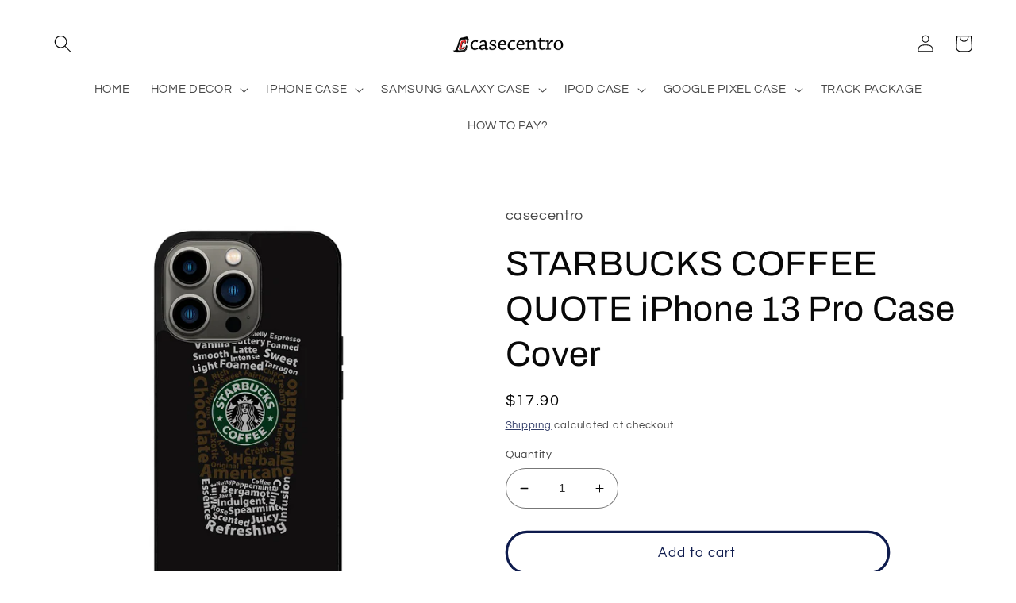

--- FILE ---
content_type: text/html; charset=utf-8
request_url: https://casecentro.com/products/starbucks-coffee-quote-iphone-13-pro-case-cover
body_size: 39709
content:
<!doctype html>
<html class="no-js" lang="en">
  <head>

 
	<script async src='https://cdn.shopify.com/s/files/1/0411/8639/4277/t/11/assets/spotlight.js'></script>

    <link async href='https://cdn.shopify.com/s/files/1/0411/8639/4277/t/11/assets/ymq-option.css' rel='stylesheet'> 

	<link async href='https://option.ymq.cool/option/bottom.css' rel='stylesheet'> 

	<style id="ymq-jsstyle"></style> 

	<script>
		window.best_option = window.best_option || {}; 

		best_option.shop = `casecentro.myshopify.com`; 

		best_option.page = `product`; 

		best_option.ymq_option_branding = {}; 
		  
			best_option.ymq_option_branding = {"button":{"--button-background-checked-color":"#000000","--button-background-color":"#FFFFFF","--button-background-disabled-color":"#FFFFFF","--button-border-checked-color":"#000000","--button-border-color":"#000000","--button-border-disabled-color":"#000000","--button-font-checked-color":"#FFFFFF","--button-font-disabled-color":"#cccccc","--button-font-color":"#000000","--button-border-radius":"0","--button-font-size":"14","--button-line-height":"20","--button-margin-l-r":"4","--button-margin-u-d":"4","--button-padding-l-r":"16","--button-padding-u-d":"8"},"radio":{"--radio-border-color":"#BBC1E1","--radio-border-checked-color":"#BBC1E1","--radio-border-disabled-color":"#BBC1E1","--radio-border-hover-color":"#BBC1E1","--radio-background-color":"#FFFFFF","--radio-background-checked-color":"#275EFE","--radio-background-disabled-color":"#E1E6F9","--radio-background-hover-color":"#FFFFFF","--radio-inner-color":"#E1E6F9","--radio-inner-checked-color":"#FFFFFF","--radio-inner-disabled-color":"#FFFFFF"},"input":{"--input-background-checked-color":"#FFFFFF","--input-background-color":"#FFFFFF","--input-border-checked-color":"#000000","--input-border-color":"#000000","--input-font-checked-color":"#000000","--input-font-color":"#000000","--input-border-radius":"0","--input-font-size":"14","--input-padding-l-r":"16","--input-padding-u-d":"9","--input-width":"100","--input-max-width":"400"},"select":{"--select-border-color":"#000000","--select-border-checked-color":"#000000","--select-background-color":"#FFFFFF","--select-background-checked-color":"#FFFFFF","--select-font-color":"#000000","--select-font-checked-color":"#000000","--select-option-background-color":"#FFFFFF","--select-option-background-checked-color":"#F5F9FF","--select-option-background-disabled-color":"#FFFFFF","--select-option-font-color":"#000000","--select-option-font-checked-color":"#000000","--select-option-font-disabled-color":"#CCCCCC","--select-padding-u-d":"9","--select-padding-l-r":"16","--select-option-padding-u-d":"9","--select-option-padding-l-r":"16","--select-width":"100","--select-max-width":"400","--select-font-size":"14","--select-border-radius":"0"},"multiple":{"--multiple-background-color":"#F5F9FF","--multiple-font-color":"#000000","--multiple-padding-u-d":"2","--multiple-padding-l-r":"8","--multiple-font-size":"12","--multiple-border-radius":"0"},"img":{"--img-border-color":"#E1E1E1","--img-border-checked-color":"#000000","--img-border-disabled-color":"#000000","--img-width":"50","--img-height":"50","--img-margin-u-d":"2","--img-margin-l-r":"2","--img-border-radius":"4"},"upload":{"--upload-background-color":"#409EFF","--upload-font-color":"#FFFFFF","--upload-border-color":"#409EFF","--upload-padding-u-d":"12","--upload-padding-l-r":"20","--upload-font-size":"12","--upload-border-radius":"4"},"cart":{"--cart-border-color":"#000000","--buy-border-color":"#000000","--cart-border-hover-color":"#000000","--buy-border-hover-color":"#000000","--cart-background-color":"#000000","--buy-background-color":"#000000","--cart-background-hover-color":"#000000","--buy-background-hover-color":"#000000","--cart-font-color":"#FFFFFF","--buy-font-color":"#FFFFFF","--cart-font-hover-color":"#FFFFFF","--buy-font-hover-color":"#FFFFFF","--cart-padding-u-d":"12","--cart-padding-l-r":"16","--buy-padding-u-d":"12","--buy-padding-l-r":"16","--cart-margin-u-d":"4","--cart-margin-l-r":"0","--buy-margin-u-d":"4","--buy-margin-l-r":"0","--cart-width":"100","--cart-max-width":"800","--buy-width":"100","--buy-max-width":"800","--cart-font-size":"14","--cart-border-radius":"0","--buy-font-size":"14","--buy-border-radius":"0"},"quantity":{"--quantity-border-color":"#A6A3A3","--quantity-font-color":"#000000","--quantity-background-color":"#FFFFFF","--quantity-width":"150","--quantity-height":"40","--quantity-font-size":"14","--quantity-border-radius":"0"},"global":{"--global-title-color":"#000000","--global-help-color":"#000000","--global-error-color":"#DC3545","--global-title-font-size":"14","--global-help-font-size":"12","--global-error-font-size":"12","--global-margin-top":"0","--global-margin-bottom":"20","--global-margin-left":"0","--global-margin-right":"0","--global-title-margin-top":"0","--global-title-margin-bottom":"5","--global-title-margin-left":"0","--global-title-margin-right":"0","--global-help-margin-top":"5","--global-help-margin-bottom":"0","--global-help-margin-left":"0","--global-help-margin-right":"0","--global-error-margin-top":"5","--global-error-margin-bottom":"0","--global-error-margin-left":"0","--global-error-margin-right":"0"},"discount":{"--new-discount-normal-color":"#1878B9","--new-discount-error-color":"#E22120","--new-discount-layout":"flex-end"},"lan":{"require":"This is a required field.","email":"Please enter a valid email address.","phone":"Please enter the correct phone.","number":"Please enter an number.","integer":"Please enter an integer.","min_char":"Please enter no less than %s characters.","max_char":"Please enter no more than %s characters.","max_s":"Please choose less than %s options.","min_s":"Please choose more than %s options.","total_s":"Please choose %s options.","min":"Please enter no less than %s.","max":"Please enter no more than %s.","currency":"USD","sold_out":"sold out","please_choose":"Please choose","add_to_cart":"ADD TO CART","buy_it_now":"BUY IT NOW","add_price_text":"Selection will add %s to the price","discount_code":"Discount code","application":"Apply","discount_error1":"Enter a valid discount code","discount_error2":"discount code isn't valid for the items in your cart"},"price":{"--price-border-color":"#000000","--price-background-color":"#FFFFFF","--price-font-color":"#000000","--price-price-font-color":"#03de90","--price-padding-u-d":"9","--price-padding-l-r":"16","--price-width":"100","--price-max-width":"400","--price-font-size":"14","--price-border-radius":"0"},"extra":{"is_show":"1","plan":0,"quantity-box":"0","price-value":"3,4,15,6,16,7","variant-original-margin-bottom":"15","strong-dorp-down":0,"radio-unchecked":1,"img-option-bigger":1,"add-button-reload":1,"buy-now-new":1,"open-theme-buy-now":1,"open-theme-ajax-cart":1,"free_plan":0,"timestamp":1648268624,"new":2,"cart_app_init":2},"original-select":{"--no-strong-color":"#000000","--no-strong-color-focus":"#000000","--no-strong-background":"#FFFFFF","--no-strong-background-focus":"#FFFFFF","--no-strong-padding-t":"6","--no-strong-padding-b":"6","--no-strong-padding-l":"8","--no-strong-padding-r":"22","--no-strong-min-height":"36","--no-strong-line-height":"1.2","--no-strong-max-width":"400","--no-strong-border":"1","--no-strong-border-radius":"4","--no-strong-border-color":"#A0A0A0","--no-strong-border-color-focus":"#A0A0A0"}}; 
		 
	        
		best_option.product = {"id":7453360324837,"title":"STARBUCKS COFFEE QUOTE iPhone 13 Pro Case Cover","handle":"starbucks-coffee-quote-iphone-13-pro-case-cover","description":"\u003cp\u003eThis elegant STARBUCKS COFFEE QUOTE iPhone 13 Pro Case Cover will give amazing style and also provide strong protection to your phone. The case is made from durable hard plastic or silicone rubber cases in Black or White color option for the side. Every single case is designed in excellent quality printing so the image will long lasting and not fading. The slim profile protects the back, sides and corners of phone from impact and scratches. It is easy to snap in and install it to the phone. Each case is created as personalized design, make it becomes a distinctive accessories for your phone. It gives a pretty and marvelous stylish skin.\u003c\/p\u003e\n\u003cp\u003e\u003cstrong\u003eFeatures\u003c\/strong\u003e\u003c\/p\u003e\n\u003ctable\u003e\n\u003ctbody\u003e\n\u003ctr\u003e\n\u003ctd\u003e\u003cstrong\u003eModel\u003c\/strong\u003e\u003c\/td\u003e\n\u003ctd\u003e: Hard back cover snap-fit case\u003c\/td\u003e\n\u003c\/tr\u003e\n\u003ctr\u003e\n\u003ctd\u003e\u003cstrong\u003eMaterial\u003c\/strong\u003e\u003c\/td\u003e\n\u003ctd\u003e: Rubber \/ Plastic\u003c\/td\u003e\n\u003c\/tr\u003e\n\u003ctr\u003e\n\u003ctd\u003e\u003cstrong\u003eColor\u003c\/strong\u003e\u003c\/td\u003e\n\u003ctd\u003e: Black \/ White\u003c\/td\u003e\n\u003c\/tr\u003e\n\u003ctr\u003e\n\u003ctd\u003e\u003cstrong\u003eCompatibility\u003c\/strong\u003e\u003c\/td\u003e\n\u003ctd\u003e: Apple iPhone 13 Pro - 146.7 x 71.5 x 7.7 mm\u003c\/td\u003e\n\u003c\/tr\u003e\n\u003c\/tbody\u003e\n\u003c\/table\u003e","published_at":"2022-03-08T14:09:24+07:00","created_at":"2021-11-16T14:38:15+07:00","vendor":"casecentro","type":"iPhone 13 Pro Case","tags":[],"price":1790,"price_min":1790,"price_max":1790,"available":true,"price_varies":false,"compare_at_price":null,"compare_at_price_min":0,"compare_at_price_max":0,"compare_at_price_varies":false,"variants":[{"id":42076515631333,"title":"Default Title","option1":"Default Title","option2":null,"option3":null,"sku":null,"requires_shipping":true,"taxable":false,"featured_image":null,"available":true,"name":"STARBUCKS COFFEE QUOTE iPhone 13 Pro Case Cover","public_title":null,"options":["Default Title"],"price":1790,"weight":250,"compare_at_price":null,"inventory_management":null,"barcode":null,"requires_selling_plan":false,"selling_plan_allocations":[]}],"images":["\/\/casecentro.com\/cdn\/shop\/products\/STARBUCKS_20COFFEE_20QUOTE_e6a40961-7b78-4a13-a075-5c5bf4b6f1ec.jpg?v=1734152222"],"featured_image":"\/\/casecentro.com\/cdn\/shop\/products\/STARBUCKS_20COFFEE_20QUOTE_e6a40961-7b78-4a13-a075-5c5bf4b6f1ec.jpg?v=1734152222","options":["Title"],"media":[{"alt":"STARBUCKS COFFEE QUOTE iPhone 13 Pro Case Cover","id":26952146354405,"position":1,"preview_image":{"aspect_ratio":1.0,"height":1000,"width":1000,"src":"\/\/casecentro.com\/cdn\/shop\/products\/STARBUCKS_20COFFEE_20QUOTE_e6a40961-7b78-4a13-a075-5c5bf4b6f1ec.jpg?v=1734152222"},"aspect_ratio":1.0,"height":1000,"media_type":"image","src":"\/\/casecentro.com\/cdn\/shop\/products\/STARBUCKS_20COFFEE_20QUOTE_e6a40961-7b78-4a13-a075-5c5bf4b6f1ec.jpg?v=1734152222","width":1000}],"requires_selling_plan":false,"selling_plan_groups":[],"content":"\u003cp\u003eThis elegant STARBUCKS COFFEE QUOTE iPhone 13 Pro Case Cover will give amazing style and also provide strong protection to your phone. The case is made from durable hard plastic or silicone rubber cases in Black or White color option for the side. Every single case is designed in excellent quality printing so the image will long lasting and not fading. The slim profile protects the back, sides and corners of phone from impact and scratches. It is easy to snap in and install it to the phone. Each case is created as personalized design, make it becomes a distinctive accessories for your phone. It gives a pretty and marvelous stylish skin.\u003c\/p\u003e\n\u003cp\u003e\u003cstrong\u003eFeatures\u003c\/strong\u003e\u003c\/p\u003e\n\u003ctable\u003e\n\u003ctbody\u003e\n\u003ctr\u003e\n\u003ctd\u003e\u003cstrong\u003eModel\u003c\/strong\u003e\u003c\/td\u003e\n\u003ctd\u003e: Hard back cover snap-fit case\u003c\/td\u003e\n\u003c\/tr\u003e\n\u003ctr\u003e\n\u003ctd\u003e\u003cstrong\u003eMaterial\u003c\/strong\u003e\u003c\/td\u003e\n\u003ctd\u003e: Rubber \/ Plastic\u003c\/td\u003e\n\u003c\/tr\u003e\n\u003ctr\u003e\n\u003ctd\u003e\u003cstrong\u003eColor\u003c\/strong\u003e\u003c\/td\u003e\n\u003ctd\u003e: Black \/ White\u003c\/td\u003e\n\u003c\/tr\u003e\n\u003ctr\u003e\n\u003ctd\u003e\u003cstrong\u003eCompatibility\u003c\/strong\u003e\u003c\/td\u003e\n\u003ctd\u003e: Apple iPhone 13 Pro - 146.7 x 71.5 x 7.7 mm\u003c\/td\u003e\n\u003c\/tr\u003e\n\u003c\/tbody\u003e\n\u003c\/table\u003e"}; 

		best_option.ymq_has_only_default_variant = true; 
		 

        
            best_option.ymq_status = {}; 
    		 
    
    		best_option.ymq_variantjson = {}; 
    		 
    
    		best_option.ymq_option_data = {}; 
    		

    		best_option.ymq_option_condition = {}; 
    		 
              
        
        
        best_option.product_collections = {};
        
            best_option.product_collections[343121625317] = {"id":343121625317,"handle":"iphone-13-pro-case","title":"IPHONE 13 PRO CASE","updated_at":"2026-01-12T19:10:42+07:00","body_html":"","published_at":"2021-10-30T09:38:04+07:00","sort_order":"best-selling","template_suffix":"","disjunctive":false,"rules":[{"column":"type","relation":"equals","condition":"iPhone 13 Pro Case"}],"published_scope":"web"};
        
        
        best_option.ymq_template_options = {};
	    best_option.ymq_option_template = {};
		best_option.ymq_option_template_condition = {}; 
	    
	    
	    

        
            best_option.ymq_option_template_sort = `1,542,543,544,545,546,549,550,551,552,553,554,555,556,557,558,559,560,561,562,2,3,5,6,7,8,9,10,11,12,13,14,15,16,17,18,19,20,21,22,23,25,26,28,29,30,31,32,33,34,35,36,37,38,39,40,41`;
        

        
            best_option.ymq_option_template_sort_before = false;
        
        
        
        best_option.ymq_option_template_c_t = {};
  		best_option.ymq_option_template_condition_c_t = {};
        best_option.ymq_option_template_assign_c_t = {};
        
        
            
            
                
                
                    best_option.ymq_template_options[`tem553`] = {"template":{"ymq553tem1":{"id":"553tem1","type":"3","options":{"553tem1_28":{"link":"","allow_link":0,"weight":"","sku":"","id":"553tem1_28","price":"","value":"iPhone 16 Pro Max","hasstock":1,"one_time":"0","default":"0","canvas_type":"2","canvas1":"","canvas2":"","qty_input":0},"553tem1_29":{"link":"","allow_link":0,"weight":"","sku":"","id":"553tem1_29","price":"","value":"iPhone 16 Pro","hasstock":1,"one_time":"0","default":"0","canvas_type":"2","canvas1":"","canvas2":"","qty_input":0},"553tem1_30":{"link":"","allow_link":0,"weight":"","sku":"","id":"553tem1_30","price":"","value":"iPhone 16 Plus","hasstock":1,"one_time":"0","default":1,"canvas_type":"2","canvas1":"","canvas2":"","qty_input":0},"553tem1_31":{"link":"","allow_link":0,"weight":"","sku":"","id":"553tem1_31","price":"","value":"iPhone 16","hasstock":1,"one_time":"0","default":"0","canvas_type":"2","canvas1":"","canvas2":"","qty_input":0},"553tem1_24":{"link":"","allow_link":0,"weight":"","sku":"","id":"553tem1_24","price":"","value":"iPhone 15 Pro Max","hasstock":1,"one_time":"0","default":0,"canvas_type":"2","canvas1":"","canvas2":"","qty_input":0},"553tem1_25":{"link":"","allow_link":0,"weight":"","sku":"","id":"553tem1_25","price":"","value":"iPhone 15 Pro","hasstock":1,"one_time":"0","default":0,"canvas_type":"2","canvas1":"","canvas2":"","qty_input":0},"553tem1_26":{"link":"","allow_link":0,"weight":"","sku":"","id":"553tem1_26","price":"","value":"iPhone 15 Plus","hasstock":1,"one_time":"0","default":0,"canvas_type":"2","canvas1":"","canvas2":"","qty_input":0},"553tem1_27":{"link":"","allow_link":0,"weight":"","sku":"","id":"553tem1_27","price":"","value":"iPhone 15","hasstock":1,"one_time":"0","default":"0","canvas_type":"2","canvas1":"","canvas2":"","qty_input":0},"553tem1_20":{"link":"","allow_link":0,"weight":"","sku":"","id":"553tem1_20","price":"","value":"iPhone 14 Pro Max","hasstock":1,"one_time":"0","default":0,"canvas_type":"2","canvas1":"","canvas2":"","qty_input":0},"553tem1_21":{"link":"","allow_link":0,"weight":"","sku":"","id":"553tem1_21","price":"","value":"iPhone 14 Pro","hasstock":1,"one_time":"0","default":"0","canvas_type":"2","canvas1":"","canvas2":"","qty_input":0},"553tem1_22":{"link":"","allow_link":0,"weight":"","sku":"","id":"553tem1_22","price":"","value":"iPhone 14 Plus","hasstock":1,"one_time":"0","default":"0","canvas_type":"2","canvas1":"","canvas2":"","qty_input":0},"553tem1_23":{"link":"","allow_link":0,"weight":"","sku":"","id":"553tem1_23","price":"","value":"iPhone 14","hasstock":1,"one_time":"0","default":"0","canvas_type":"2","canvas1":"","canvas2":"","qty_input":0},"553tem1_1":{"link":"","allow_link":0,"weight":"","sku":"","id":"553tem1_1","price":"","value":"iPhone 13 Pro Max","hasstock":1,"one_time":"0","default":"0","canvas_type":"2","canvas1":"","canvas2":"","qty_input":0},"553tem1_2":{"link":"","allow_link":0,"weight":"","sku":"","id":"553tem1_2","price":"","value":"iPhone 13 Pro","hasstock":1,"one_time":"0","default":"0","canvas_type":"2","canvas1":"","canvas2":"","qty_input":0},"553tem1_3":{"link":"","allow_link":0,"weight":"","sku":"","id":"553tem1_3","price":"","value":"iPhone 13","hasstock":1,"one_time":"0","default":"0","canvas_type":"2","canvas1":"","canvas2":"","qty_input":0},"553tem1_4":{"link":"","allow_link":0,"weight":"","sku":"","id":"553tem1_4","price":"","value":"iPhone 13 Mini","hasstock":1,"one_time":"0","default":"0","canvas_type":"2","canvas1":"","canvas2":"","qty_input":0},"553tem1_5":{"link":"","allow_link":0,"weight":"","sku":"","id":"553tem1_5","price":"","value":"iPhone 12 Pro Max","hasstock":1,"one_time":"0","default":"0","canvas_type":"2","canvas1":"","canvas2":"","qty_input":0},"553tem1_6":{"link":"","allow_link":0,"weight":"","sku":"","id":"553tem1_6","price":"","value":"iPhone 12 Pro","hasstock":1,"one_time":"0","default":"0","canvas_type":"2","canvas1":"","canvas2":"","qty_input":0},"553tem1_7":{"link":"","allow_link":0,"weight":"","sku":"","id":"553tem1_7","price":"","value":"iPhone 12","hasstock":1,"one_time":"0","default":"0","canvas_type":"2","canvas1":"","canvas2":"","qty_input":0},"553tem1_8":{"link":"","allow_link":0,"weight":"","sku":"","id":"553tem1_8","price":"","value":"iPhone 12 Mini","hasstock":1,"one_time":"0","default":"0","canvas_type":"2","canvas1":"","canvas2":"","qty_input":0},"553tem1_9":{"link":"","allow_link":0,"weight":"","sku":"","id":"553tem1_9","price":"","value":"iPhone 11 Pro Max","hasstock":1,"one_time":"0","default":"0","canvas_type":"2","canvas1":"","canvas2":"","qty_input":0},"553tem1_10":{"link":"","allow_link":0,"weight":"","sku":"","id":"553tem1_10","price":"","value":"iPhone 11 Pro","hasstock":1,"one_time":"0","default":"0","canvas_type":"2","canvas1":"","canvas2":"","qty_input":0},"553tem1_11":{"link":"","allow_link":0,"weight":"","sku":"","id":"553tem1_11","price":"","value":"iPhone 11","hasstock":1,"one_time":"0","default":"0","canvas_type":"2","canvas1":"","canvas2":"","qty_input":0},"553tem1_12":{"link":"","allow_link":0,"weight":"","sku":"","id":"553tem1_12","price":"","value":"iPhone XR","hasstock":1,"one_time":"0","default":"0","canvas_type":"2","canvas1":"","canvas2":"","qty_input":0},"553tem1_13":{"link":"","allow_link":0,"weight":"","sku":"","id":"553tem1_13","price":"","value":"iPhone XS Max","hasstock":1,"one_time":"0","default":"0","canvas_type":"2","canvas1":"","canvas2":"","qty_input":0},"553tem1_14":{"link":"","allow_link":0,"weight":"","sku":"","id":"553tem1_14","price":"","value":"iPhone X / XS","hasstock":1,"one_time":"0","default":"0","canvas_type":"2","canvas1":"","canvas2":"","qty_input":0},"553tem1_18":{"link":"","allow_link":0,"weight":"","sku":"","id":"553tem1_18","price":"","value":"iPhone SE 2022/3rd Gen","hasstock":1,"one_time":"0","default":"0","canvas_type":"2","canvas1":"","canvas2":"","qty_input":0},"553tem1_19":{"link":"","allow_link":0,"weight":"","sku":"","id":"553tem1_19","price":"","value":"iPhone SE 2020/2nd Gen","hasstock":1,"one_time":"0","default":"0","canvas_type":"2","canvas1":"","canvas2":"","qty_input":0},"553tem1_15":{"link":"","allow_link":0,"weight":"","sku":"","id":"553tem1_15","price":"","value":"iPhone 7 / 8 Plus","hasstock":1,"one_time":"0","default":"0","canvas_type":"2","canvas1":"","canvas2":"","qty_input":0},"553tem1_16":{"link":"","allow_link":0,"weight":"","sku":"","id":"553tem1_16","price":"","value":"iPhone 7 / 8","hasstock":1,"one_time":"0","default":"0","canvas_type":"2","canvas1":"","canvas2":"","qty_input":0}},"alert_text":"","a_t1":"","a_t2":"","a_width":"700","label":"Choose your iPhone Type","qty_input":0,"is_get_to_cart":1,"onetime":0,"required":1,"tooltip":"","tooltip_position":"1","hide_title":"0","class":"","help":"","min_s":"","max_s":"","style":"2","width":"","height":"","b_radius":"","zoom":"1","column_width":"","open_new_window":1},"ymq553tem2":{"id":"553tem2","type":"15","options":{"553tem2_1":{"link":"","allow_link":0,"weight":"","sku":"","id":"553tem2_1","price":"","value":"Rubber","hasstock":1,"one_time":"0","default":1,"canvas_type":"2","canvas1":"","canvas2":"","qty_input":0},"553tem2_3":{"link":"","allow_link":0,"weight":"","sku":"","id":"553tem2_3","price":"","value":"Glass","hasstock":1,"one_time":"0","default":"0","canvas_type":"2","canvas1":"","canvas2":"","qty_input":0},"553tem2_4":{"link":"","allow_link":0,"weight":"","sku":"","id":"553tem2_4","price":"","value":"MagSafe","hasstock":1,"one_time":"0","default":"0","canvas_type":"2","canvas1":"","canvas2":"","qty_input":0}},"label":"Material","min_s":"","max_s":"","is_get_to_cart":1,"onetime":0,"required":1,"tooltip":"","tooltip_position":"1","hide_title":"0","class":"","help":"","alert_text":"","a_t1":"","a_t2":"","a_width":"700","style":"1","width":"","height":"","b_radius":"","zoom":"1","open_new_window":1,"column_width":""}},"condition":{},"assign":{"type":0,"manual":{"tag":"","collection":"438755295461","product":""},"automate":{"type":"1","data":{"1":{"tem_condition":1,"tem_condition_type":1,"tem_condition_value":""}}}}};
                    best_option.ymq_option_template_c_t[`tem553`] = best_option.ymq_template_options[`tem553`]['template'];
                    best_option.ymq_option_template_condition_c_t[`tem553`] = best_option.ymq_template_options[`tem553`]['condition'];
                    best_option.ymq_option_template_assign_c_t[`tem553`] = best_option.ymq_template_options[`tem553`]['assign'];
                
            
                
                
                    best_option.ymq_template_options[`tem542`] = {"template":{"ymq542tem1":{"id":"542tem1","type":"3","options":{"542tem1_28":{"link":"","allow_link":0,"weight":"","sku":"","id":"542tem1_28","price":"","value":"iPhone 16 Pro Max","hasstock":1,"one_time":"0","default":"0","canvas_type":"2","canvas1":"","canvas2":"","qty_input":0},"542tem1_29":{"link":"","allow_link":0,"weight":"","sku":"","id":"542tem1_29","price":"","value":"iPhone 16 Pro","hasstock":1,"one_time":"0","default":"0","canvas_type":"2","canvas1":"","canvas2":"","qty_input":0},"542tem1_30":{"link":"","allow_link":0,"weight":"","sku":"","id":"542tem1_30","price":"","value":"iPhone 16 Plus","hasstock":1,"one_time":"0","default":"0","canvas_type":"2","canvas1":"","canvas2":"","qty_input":0},"542tem1_31":{"link":"","allow_link":0,"weight":"","sku":"","id":"542tem1_31","price":"","value":"iPhone 16","hasstock":1,"one_time":"0","default":"0","canvas_type":"2","canvas1":"","canvas2":"","qty_input":0},"542tem1_24":{"link":"","allow_link":0,"weight":"","sku":"","id":"542tem1_24","price":"","value":"iPhone 15 Pro Max","hasstock":1,"one_time":"0","default":1,"canvas_type":"2","canvas1":"","canvas2":"","qty_input":0},"542tem1_25":{"link":"","allow_link":0,"weight":"","sku":"","id":"542tem1_25","price":"","value":"iPhone 15 Pro","hasstock":1,"one_time":"0","default":"0","canvas_type":"2","canvas1":"","canvas2":"","qty_input":0},"542tem1_26":{"link":"","allow_link":0,"weight":"","sku":"","id":"542tem1_26","price":"","value":"iPhone 15 Plus","hasstock":1,"one_time":"0","default":"0","canvas_type":"2","canvas1":"","canvas2":"","qty_input":0},"542tem1_27":{"link":"","allow_link":0,"weight":"","sku":"","id":"542tem1_27","price":"","value":"iPhone 15","hasstock":1,"one_time":"0","default":"0","canvas_type":"2","canvas1":"","canvas2":"","qty_input":0},"542tem1_20":{"link":"","allow_link":0,"weight":"","sku":"","id":"542tem1_20","price":"","value":"iPhone 14 Pro Max","hasstock":1,"one_time":"0","default":0,"canvas_type":"2","canvas1":"","canvas2":"","qty_input":0},"542tem1_21":{"link":"","allow_link":0,"weight":"","sku":"","id":"542tem1_21","price":"","value":"iPhone 14 Pro","hasstock":1,"one_time":"0","default":"0","canvas_type":"2","canvas1":"","canvas2":"","qty_input":0},"542tem1_22":{"link":"","allow_link":0,"weight":"","sku":"","id":"542tem1_22","price":"","value":"iPhone 14 Plus","hasstock":1,"one_time":"0","default":"0","canvas_type":"2","canvas1":"","canvas2":"","qty_input":0},"542tem1_23":{"link":"","allow_link":0,"weight":"","sku":"","id":"542tem1_23","price":"","value":"iPhone 14","hasstock":1,"one_time":"0","default":"0","canvas_type":"2","canvas1":"","canvas2":"","qty_input":0},"542tem1_1":{"link":"","allow_link":0,"weight":"","sku":"","id":"542tem1_1","price":"","value":"iPhone 13 Pro Max","hasstock":1,"one_time":"0","default":"0","canvas_type":"2","canvas1":"","canvas2":"","qty_input":0},"542tem1_2":{"link":"","allow_link":0,"weight":"","sku":"","id":"542tem1_2","price":"","value":"iPhone 13 Pro","hasstock":1,"one_time":"0","default":"0","canvas_type":"2","canvas1":"","canvas2":"","qty_input":0},"542tem1_3":{"link":"","allow_link":0,"weight":"","sku":"","id":"542tem1_3","price":"","value":"iPhone 13","hasstock":1,"one_time":"0","default":"0","canvas_type":"2","canvas1":"","canvas2":"","qty_input":0},"542tem1_4":{"link":"","allow_link":0,"weight":"","sku":"","id":"542tem1_4","price":"","value":"iPhone 13 Mini","hasstock":1,"one_time":"0","default":"0","canvas_type":"2","canvas1":"","canvas2":"","qty_input":0},"542tem1_5":{"link":"","allow_link":0,"weight":"","sku":"","id":"542tem1_5","price":"","value":"iPhone 12 Pro Max","hasstock":1,"one_time":"0","default":"0","canvas_type":"2","canvas1":"","canvas2":"","qty_input":0},"542tem1_6":{"link":"","allow_link":0,"weight":"","sku":"","id":"542tem1_6","price":"","value":"iPhone 12 Pro","hasstock":1,"one_time":"0","default":"0","canvas_type":"2","canvas1":"","canvas2":"","qty_input":0},"542tem1_7":{"link":"","allow_link":0,"weight":"","sku":"","id":"542tem1_7","price":"","value":"iPhone 12","hasstock":1,"one_time":"0","default":"0","canvas_type":"2","canvas1":"","canvas2":"","qty_input":0},"542tem1_8":{"link":"","allow_link":0,"weight":"","sku":"","id":"542tem1_8","price":"","value":"iPhone 12 Mini","hasstock":1,"one_time":"0","default":"0","canvas_type":"2","canvas1":"","canvas2":"","qty_input":0},"542tem1_9":{"link":"","allow_link":0,"weight":"","sku":"","id":"542tem1_9","price":"","value":"iPhone 11 Pro Max","hasstock":1,"one_time":"0","default":"0","canvas_type":"2","canvas1":"","canvas2":"","qty_input":0},"542tem1_10":{"link":"","allow_link":0,"weight":"","sku":"","id":"542tem1_10","price":"","value":"iPhone 11 Pro","hasstock":1,"one_time":"0","default":"0","canvas_type":"2","canvas1":"","canvas2":"","qty_input":0},"542tem1_11":{"link":"","allow_link":0,"weight":"","sku":"","id":"542tem1_11","price":"","value":"iPhone 11","hasstock":1,"one_time":"0","default":"0","canvas_type":"2","canvas1":"","canvas2":"","qty_input":0},"542tem1_12":{"link":"","allow_link":0,"weight":"","sku":"","id":"542tem1_12","price":"","value":"iPhone XR","hasstock":1,"one_time":"0","default":"0","canvas_type":"2","canvas1":"","canvas2":"","qty_input":0},"542tem1_13":{"link":"","allow_link":0,"weight":"","sku":"","id":"542tem1_13","price":"","value":"iPhone XS Max","hasstock":1,"one_time":"0","default":"0","canvas_type":"2","canvas1":"","canvas2":"","qty_input":0},"542tem1_14":{"link":"","allow_link":0,"weight":"","sku":"","id":"542tem1_14","price":"","value":"iPhone X / XS","hasstock":1,"one_time":"0","default":"0","canvas_type":"2","canvas1":"","canvas2":"","qty_input":0},"542tem1_18":{"link":"","allow_link":0,"weight":"","sku":"","id":"542tem1_18","price":"","value":"iPhone SE 2022/3rd Gen","hasstock":1,"one_time":"0","default":"0","canvas_type":"2","canvas1":"","canvas2":"","qty_input":0},"542tem1_19":{"link":"","allow_link":0,"weight":"","sku":"","id":"542tem1_19","price":"","value":"iPhone SE 2020/2nd Gen","hasstock":1,"one_time":"0","default":"0","canvas_type":"2","canvas1":"","canvas2":"","qty_input":0},"542tem1_15":{"link":"","allow_link":0,"weight":"","sku":"","id":"542tem1_15","price":"","value":"iPhone 7 / 8 Plus","hasstock":1,"one_time":"0","default":"0","canvas_type":"2","canvas1":"","canvas2":"","qty_input":0},"542tem1_16":{"link":"","allow_link":0,"weight":"","sku":"","id":"542tem1_16","price":"","value":"iPhone 7 / 8","hasstock":1,"one_time":"0","default":"0","canvas_type":"2","canvas1":"","canvas2":"","qty_input":0}},"alert_text":"","a_t1":"","a_t2":"","a_width":"700","label":"Choose your iPhone Type","qty_input":0,"is_get_to_cart":1,"onetime":0,"required":1,"tooltip":"","tooltip_position":"1","hide_title":"0","class":"","help":"","min_s":"","max_s":"","style":"2","width":"","height":"","b_radius":"","zoom":"1","column_width":"","open_new_window":1},"ymq542tem2":{"id":"542tem2","type":"15","options":{"542tem2_1":{"link":"","allow_link":0,"weight":"","sku":"","id":"542tem2_1","price":"","value":"Rubber","hasstock":1,"one_time":"0","default":1,"canvas_type":"2","canvas1":"","canvas2":"","qty_input":0},"542tem2_3":{"link":"","allow_link":0,"weight":"","sku":"","id":"542tem2_3","price":"","value":"Glass","hasstock":1,"one_time":"0","default":"0","canvas_type":"2","canvas1":"","canvas2":"","qty_input":0},"542tem2_4":{"link":"","allow_link":0,"weight":"","sku":"","id":"542tem2_4","price":"","value":"MagSafe","hasstock":1,"one_time":"0","default":"0","canvas_type":"2","canvas1":"","canvas2":"","qty_input":0}},"label":"Material","min_s":"","max_s":"","is_get_to_cart":1,"onetime":0,"required":1,"tooltip":"","tooltip_position":"1","hide_title":"0","class":"","help":"","alert_text":"","a_t1":"","a_t2":"","a_width":"700","style":"1","width":"","height":"","b_radius":"","zoom":"1","open_new_window":1,"column_width":""}},"condition":{},"assign":{"type":0,"manual":{"tag":"","collection":"408736497893","product":""},"automate":{"type":"1","data":{"1":{"tem_condition":1,"tem_condition_type":1,"tem_condition_value":""}}}}};
                    best_option.ymq_option_template_c_t[`tem542`] = best_option.ymq_template_options[`tem542`]['template'];
                    best_option.ymq_option_template_condition_c_t[`tem542`] = best_option.ymq_template_options[`tem542`]['condition'];
                    best_option.ymq_option_template_assign_c_t[`tem542`] = best_option.ymq_template_options[`tem542`]['assign'];
                
            
                
                
                    best_option.ymq_template_options[`tem543`] = {"template":{"ymq543tem1":{"id":"543tem1","type":"3","options":{"543tem1_28":{"link":"","allow_link":0,"weight":"","sku":"","id":"543tem1_28","price":"","value":"iPhone 16 Pro Max","hasstock":1,"one_time":"0","default":"0","canvas_type":"2","canvas1":"","canvas2":"","qty_input":0},"543tem1_29":{"link":"","allow_link":0,"weight":"","sku":"","id":"543tem1_29","price":"","value":"iPhone 16 Pro","hasstock":1,"one_time":"0","default":"0","canvas_type":"2","canvas1":"","canvas2":"","qty_input":0},"543tem1_30":{"link":"","allow_link":0,"weight":"","sku":"","id":"543tem1_30","price":"","value":"iPhone 16 Plus","hasstock":1,"one_time":"0","default":"0","canvas_type":"2","canvas1":"","canvas2":"","qty_input":0},"543tem1_32":{"link":"","allow_link":0,"weight":"","sku":"","id":"543tem1_32","price":"","value":"iPhone 16","hasstock":1,"one_time":"0","default":"0","canvas_type":"2","canvas1":"","canvas2":"","qty_input":0},"543tem1_24":{"link":"","allow_link":0,"weight":"","sku":"","id":"543tem1_24","price":"","value":"iPhone 15 Pro Max","hasstock":1,"one_time":"0","default":0,"canvas_type":"2","canvas1":"","canvas2":"","qty_input":0},"543tem1_25":{"link":"","allow_link":0,"weight":"","sku":"","id":"543tem1_25","price":"","value":"iPhone 15 Pro","hasstock":1,"one_time":"0","default":1,"canvas_type":"2","canvas1":"","canvas2":"","qty_input":0},"543tem1_26":{"link":"","allow_link":0,"weight":"","sku":"","id":"543tem1_26","price":"","value":"iPhone 15 Plus","hasstock":1,"one_time":"0","default":"0","canvas_type":"2","canvas1":"","canvas2":"","qty_input":0},"543tem1_27":{"link":"","allow_link":0,"weight":"","sku":"","id":"543tem1_27","price":"","value":"iPhone 15","hasstock":1,"one_time":"0","default":"0","canvas_type":"2","canvas1":"","canvas2":"","qty_input":0},"543tem1_20":{"link":"","allow_link":0,"weight":"","sku":"","id":"543tem1_20","price":"","value":"iPhone 14 Pro Max","hasstock":1,"one_time":"0","default":0,"canvas_type":"2","canvas1":"","canvas2":"","qty_input":0},"543tem1_21":{"link":"","allow_link":0,"weight":"","sku":"","id":"543tem1_21","price":"","value":"iPhone 14 Pro","hasstock":1,"one_time":"0","default":"0","canvas_type":"2","canvas1":"","canvas2":"","qty_input":0},"543tem1_22":{"link":"","allow_link":0,"weight":"","sku":"","id":"543tem1_22","price":"","value":"iPhone 14 Plus","hasstock":1,"one_time":"0","default":"0","canvas_type":"2","canvas1":"","canvas2":"","qty_input":0},"543tem1_23":{"link":"","allow_link":0,"weight":"","sku":"","id":"543tem1_23","price":"","value":"iPhone 14","hasstock":1,"one_time":"0","default":"0","canvas_type":"2","canvas1":"","canvas2":"","qty_input":0},"543tem1_1":{"link":"","allow_link":0,"weight":"","sku":"","id":"543tem1_1","price":"","value":"iPhone 13 Pro Max","hasstock":1,"one_time":"0","default":"0","canvas_type":"2","canvas1":"","canvas2":"","qty_input":0},"543tem1_2":{"link":"","allow_link":0,"weight":"","sku":"","id":"543tem1_2","price":"","value":"iPhone 13 Pro","hasstock":1,"one_time":"0","default":"0","canvas_type":"2","canvas1":"","canvas2":"","qty_input":0},"543tem1_3":{"link":"","allow_link":0,"weight":"","sku":"","id":"543tem1_3","price":"","value":"iPhone 13","hasstock":1,"one_time":"0","default":"0","canvas_type":"2","canvas1":"","canvas2":"","qty_input":0},"543tem1_4":{"link":"","allow_link":0,"weight":"","sku":"","id":"543tem1_4","price":"","value":"iPhone 13 Mini","hasstock":1,"one_time":"0","default":"0","canvas_type":"2","canvas1":"","canvas2":"","qty_input":0},"543tem1_5":{"link":"","allow_link":0,"weight":"","sku":"","id":"543tem1_5","price":"","value":"iPhone 12 Pro Max","hasstock":1,"one_time":"0","default":"0","canvas_type":"2","canvas1":"","canvas2":"","qty_input":0},"543tem1_6":{"link":"","allow_link":0,"weight":"","sku":"","id":"543tem1_6","price":"","value":"iPhone 12 Pro","hasstock":1,"one_time":"0","default":"0","canvas_type":"2","canvas1":"","canvas2":"","qty_input":0},"543tem1_7":{"link":"","allow_link":0,"weight":"","sku":"","id":"543tem1_7","price":"","value":"iPhone 12","hasstock":1,"one_time":"0","default":"0","canvas_type":"2","canvas1":"","canvas2":"","qty_input":0},"543tem1_8":{"link":"","allow_link":0,"weight":"","sku":"","id":"543tem1_8","price":"","value":"iPhone 12 Mini","hasstock":1,"one_time":"0","default":"0","canvas_type":"2","canvas1":"","canvas2":"","qty_input":0},"543tem1_9":{"link":"","allow_link":0,"weight":"","sku":"","id":"543tem1_9","price":"","value":"iPhone 11 Pro Max","hasstock":1,"one_time":"0","default":"0","canvas_type":"2","canvas1":"","canvas2":"","qty_input":0},"543tem1_10":{"link":"","allow_link":0,"weight":"","sku":"","id":"543tem1_10","price":"","value":"iPhone 11 Pro","hasstock":1,"one_time":"0","default":"0","canvas_type":"2","canvas1":"","canvas2":"","qty_input":0},"543tem1_11":{"link":"","allow_link":0,"weight":"","sku":"","id":"543tem1_11","price":"","value":"iPhone 11","hasstock":1,"one_time":"0","default":"0","canvas_type":"2","canvas1":"","canvas2":"","qty_input":0},"543tem1_12":{"link":"","allow_link":0,"weight":"","sku":"","id":"543tem1_12","price":"","value":"iPhone XR","hasstock":1,"one_time":"0","default":"0","canvas_type":"2","canvas1":"","canvas2":"","qty_input":0},"543tem1_13":{"link":"","allow_link":0,"weight":"","sku":"","id":"543tem1_13","price":"","value":"iPhone XS Max","hasstock":1,"one_time":"0","default":"0","canvas_type":"2","canvas1":"","canvas2":"","qty_input":0},"543tem1_14":{"link":"","allow_link":0,"weight":"","sku":"","id":"543tem1_14","price":"","value":"iPhone X / XS","hasstock":1,"one_time":"0","default":"0","canvas_type":"2","canvas1":"","canvas2":"","qty_input":0},"543tem1_18":{"link":"","allow_link":0,"weight":"","sku":"","id":"543tem1_18","price":"","value":"iPhone SE 2022/3rd Gen","hasstock":1,"one_time":"0","default":"0","canvas_type":"2","canvas1":"","canvas2":"","qty_input":0},"543tem1_19":{"link":"","allow_link":0,"weight":"","sku":"","id":"543tem1_19","price":"","value":"iPhone SE 2020/2nd Gen","hasstock":1,"one_time":"0","default":"0","canvas_type":"2","canvas1":"","canvas2":"","qty_input":0},"543tem1_15":{"link":"","allow_link":0,"weight":"","sku":"","id":"543tem1_15","price":"","value":"iPhone 7 / 8 Plus","hasstock":1,"one_time":"0","default":"0","canvas_type":"2","canvas1":"","canvas2":"","qty_input":0},"543tem1_16":{"link":"","allow_link":0,"weight":"","sku":"","id":"543tem1_16","price":"","value":"iPhone 7 / 8","hasstock":1,"one_time":"0","default":"0","canvas_type":"2","canvas1":"","canvas2":"","qty_input":0}},"alert_text":"","a_t1":"","a_t2":"","a_width":"700","label":"Choose your iPhone Type","qty_input":0,"is_get_to_cart":1,"onetime":0,"required":1,"tooltip":"","tooltip_position":"1","hide_title":"0","class":"","help":"","min_s":"","max_s":"","style":"2","width":"","height":"","b_radius":"","zoom":"1","column_width":"","open_new_window":1},"ymq543tem2":{"id":"543tem2","type":"15","options":{"543tem2_1":{"link":"","allow_link":0,"weight":"","sku":"","id":"543tem2_1","price":"","value":"Rubber","hasstock":1,"one_time":"0","default":1,"canvas_type":"2","canvas1":"","canvas2":"","qty_input":0},"543tem2_3":{"link":"","allow_link":0,"weight":"","sku":"","id":"543tem2_3","price":"","value":"Glass","hasstock":1,"one_time":"0","default":"0","canvas_type":"2","canvas1":"","canvas2":"","qty_input":0},"543tem2_4":{"link":"","allow_link":0,"weight":"","sku":"","id":"543tem2_4","price":"","value":"MagSafe","hasstock":1,"one_time":"0","default":"0","canvas_type":"2","canvas1":"","canvas2":"","qty_input":0}},"label":"Material","min_s":"","max_s":"","is_get_to_cart":1,"onetime":0,"required":1,"tooltip":"","tooltip_position":"1","hide_title":"0","class":"","help":"","alert_text":"","a_t1":"","a_t2":"","a_width":"700","style":"1","width":"","height":"","b_radius":"","zoom":"1","open_new_window":1,"column_width":""}},"condition":{},"assign":{"type":0,"manual":{"tag":"","collection":"408736530661","product":""},"automate":{"type":"1","data":{"1":{"tem_condition":1,"tem_condition_type":1,"tem_condition_value":""}}}}};
                    best_option.ymq_option_template_c_t[`tem543`] = best_option.ymq_template_options[`tem543`]['template'];
                    best_option.ymq_option_template_condition_c_t[`tem543`] = best_option.ymq_template_options[`tem543`]['condition'];
                    best_option.ymq_option_template_assign_c_t[`tem543`] = best_option.ymq_template_options[`tem543`]['assign'];
                
            
                
                
                    best_option.ymq_template_options[`tem544`] = {"template":{"ymq544tem1":{"id":"544tem1","type":"3","options":{"544tem1_28":{"link":"","allow_link":0,"weight":"","sku":"","id":"544tem1_28","price":"","value":"iPhone 16 Pro Max","hasstock":1,"one_time":"0","default":"0","canvas_type":"2","canvas1":"","canvas2":"","qty_input":0},"544tem1_29":{"link":"","allow_link":0,"weight":"","sku":"","id":"544tem1_29","price":"","value":"iPhone 16 Pro","hasstock":1,"one_time":"0","default":"0","canvas_type":"2","canvas1":"","canvas2":"","qty_input":0},"544tem1_30":{"link":"","allow_link":0,"weight":"","sku":"","id":"544tem1_30","price":"","value":"iPhone 16 Plus","hasstock":1,"one_time":"0","default":"0","canvas_type":"2","canvas1":"","canvas2":"","qty_input":0},"544tem1_31":{"link":"","allow_link":0,"weight":"","sku":"","id":"544tem1_31","price":"","value":"iPhone 16","hasstock":1,"one_time":"0","default":"0","canvas_type":"2","canvas1":"","canvas2":"","qty_input":0},"544tem1_24":{"link":"","allow_link":0,"weight":"","sku":"","id":"544tem1_24","price":"","value":"iPhone 15 Pro Max","hasstock":1,"one_time":"0","default":0,"canvas_type":"2","canvas1":"","canvas2":"","qty_input":0},"544tem1_25":{"link":"","allow_link":0,"weight":"","sku":"","id":"544tem1_25","price":"","value":"iPhone 15 Pro","hasstock":1,"one_time":"0","default":0,"canvas_type":"2","canvas1":"","canvas2":"","qty_input":0},"544tem1_26":{"link":"","allow_link":0,"weight":"","sku":"","id":"544tem1_26","price":"","value":"iPhone 15 Plus","hasstock":1,"one_time":"0","default":1,"canvas_type":"2","canvas1":"","canvas2":"","qty_input":0},"544tem1_27":{"link":"","allow_link":0,"weight":"","sku":"","id":"544tem1_27","price":"","value":"iPhone 15","hasstock":1,"one_time":"0","default":"0","canvas_type":"2","canvas1":"","canvas2":"","qty_input":0},"544tem1_20":{"link":"","allow_link":0,"weight":"","sku":"","id":"544tem1_20","price":"","value":"iPhone 14 Pro Max","hasstock":1,"one_time":"0","default":0,"canvas_type":"2","canvas1":"","canvas2":"","qty_input":0},"544tem1_21":{"link":"","allow_link":0,"weight":"","sku":"","id":"544tem1_21","price":"","value":"iPhone 14 Pro","hasstock":1,"one_time":"0","default":"0","canvas_type":"2","canvas1":"","canvas2":"","qty_input":0},"544tem1_22":{"link":"","allow_link":0,"weight":"","sku":"","id":"544tem1_22","price":"","value":"iPhone 14 Plus","hasstock":1,"one_time":"0","default":"0","canvas_type":"2","canvas1":"","canvas2":"","qty_input":0},"544tem1_23":{"link":"","allow_link":0,"weight":"","sku":"","id":"544tem1_23","price":"","value":"iPhone 14","hasstock":1,"one_time":"0","default":"0","canvas_type":"2","canvas1":"","canvas2":"","qty_input":0},"544tem1_1":{"link":"","allow_link":0,"weight":"","sku":"","id":"544tem1_1","price":"","value":"iPhone 13 Pro Max","hasstock":1,"one_time":"0","default":"0","canvas_type":"2","canvas1":"","canvas2":"","qty_input":0},"544tem1_2":{"link":"","allow_link":0,"weight":"","sku":"","id":"544tem1_2","price":"","value":"iPhone 13 Pro","hasstock":1,"one_time":"0","default":"0","canvas_type":"2","canvas1":"","canvas2":"","qty_input":0},"544tem1_3":{"link":"","allow_link":0,"weight":"","sku":"","id":"544tem1_3","price":"","value":"iPhone 13","hasstock":1,"one_time":"0","default":"0","canvas_type":"2","canvas1":"","canvas2":"","qty_input":0},"544tem1_4":{"link":"","allow_link":0,"weight":"","sku":"","id":"544tem1_4","price":"","value":"iPhone 13 Mini","hasstock":1,"one_time":"0","default":"0","canvas_type":"2","canvas1":"","canvas2":"","qty_input":0},"544tem1_5":{"link":"","allow_link":0,"weight":"","sku":"","id":"544tem1_5","price":"","value":"iPhone 12 Pro Max","hasstock":1,"one_time":"0","default":"0","canvas_type":"2","canvas1":"","canvas2":"","qty_input":0},"544tem1_6":{"link":"","allow_link":0,"weight":"","sku":"","id":"544tem1_6","price":"","value":"iPhone 12 Pro","hasstock":1,"one_time":"0","default":"0","canvas_type":"2","canvas1":"","canvas2":"","qty_input":0},"544tem1_7":{"link":"","allow_link":0,"weight":"","sku":"","id":"544tem1_7","price":"","value":"iPhone 12","hasstock":1,"one_time":"0","default":"0","canvas_type":"2","canvas1":"","canvas2":"","qty_input":0},"544tem1_8":{"link":"","allow_link":0,"weight":"","sku":"","id":"544tem1_8","price":"","value":"iPhone 12 Mini","hasstock":1,"one_time":"0","default":"0","canvas_type":"2","canvas1":"","canvas2":"","qty_input":0},"544tem1_9":{"link":"","allow_link":0,"weight":"","sku":"","id":"544tem1_9","price":"","value":"iPhone 11 Pro Max","hasstock":1,"one_time":"0","default":"0","canvas_type":"2","canvas1":"","canvas2":"","qty_input":0},"544tem1_10":{"link":"","allow_link":0,"weight":"","sku":"","id":"544tem1_10","price":"","value":"iPhone 11 Pro","hasstock":1,"one_time":"0","default":"0","canvas_type":"2","canvas1":"","canvas2":"","qty_input":0},"544tem1_11":{"link":"","allow_link":0,"weight":"","sku":"","id":"544tem1_11","price":"","value":"iPhone 11","hasstock":1,"one_time":"0","default":"0","canvas_type":"2","canvas1":"","canvas2":"","qty_input":0},"544tem1_12":{"link":"","allow_link":0,"weight":"","sku":"","id":"544tem1_12","price":"","value":"iPhone XR","hasstock":1,"one_time":"0","default":"0","canvas_type":"2","canvas1":"","canvas2":"","qty_input":0},"544tem1_13":{"link":"","allow_link":0,"weight":"","sku":"","id":"544tem1_13","price":"","value":"iPhone XS Max","hasstock":1,"one_time":"0","default":"0","canvas_type":"2","canvas1":"","canvas2":"","qty_input":0},"544tem1_14":{"link":"","allow_link":0,"weight":"","sku":"","id":"544tem1_14","price":"","value":"iPhone X / XS","hasstock":1,"one_time":"0","default":"0","canvas_type":"2","canvas1":"","canvas2":"","qty_input":0},"544tem1_18":{"link":"","allow_link":0,"weight":"","sku":"","id":"544tem1_18","price":"","value":"iPhone SE 2022/3rd Gen","hasstock":1,"one_time":"0","default":"0","canvas_type":"2","canvas1":"","canvas2":"","qty_input":0},"544tem1_19":{"link":"","allow_link":0,"weight":"","sku":"","id":"544tem1_19","price":"","value":"iPhone SE 2020/2nd Gen","hasstock":1,"one_time":"0","default":"0","canvas_type":"2","canvas1":"","canvas2":"","qty_input":0},"544tem1_15":{"link":"","allow_link":0,"weight":"","sku":"","id":"544tem1_15","price":"","value":"iPhone 7 / 8 Plus","hasstock":1,"one_time":"0","default":"0","canvas_type":"2","canvas1":"","canvas2":"","qty_input":0},"544tem1_16":{"link":"","allow_link":0,"weight":"","sku":"","id":"544tem1_16","price":"","value":"iPhone 7 / 8","hasstock":1,"one_time":"0","default":"0","canvas_type":"2","canvas1":"","canvas2":"","qty_input":0}},"alert_text":"","a_t1":"","a_t2":"","a_width":"700","label":"Choose your iPhone Type","qty_input":0,"is_get_to_cart":1,"onetime":0,"required":1,"tooltip":"","tooltip_position":"1","hide_title":"0","class":"","help":"","min_s":"","max_s":"","style":"2","width":"","height":"","b_radius":"","zoom":"1","column_width":"","open_new_window":1},"ymq544tem2":{"id":"544tem2","type":"15","options":{"544tem2_1":{"link":"","allow_link":0,"weight":"","sku":"","id":"544tem2_1","price":"","value":"Rubber","hasstock":1,"one_time":"0","default":1,"canvas_type":"2","canvas1":"","canvas2":"","qty_input":0},"544tem2_3":{"link":"","allow_link":0,"weight":"","sku":"","id":"544tem2_3","price":"","value":"Glass","hasstock":1,"one_time":"0","default":"0","canvas_type":"2","canvas1":"","canvas2":"","qty_input":0},"544tem2_4":{"link":"","allow_link":0,"weight":"","sku":"","id":"544tem2_4","price":"","value":"MagSafe","hasstock":1,"one_time":"0","default":"0","canvas_type":"2","canvas1":"","canvas2":"","qty_input":0}},"label":"Material","min_s":"","max_s":"","is_get_to_cart":1,"onetime":0,"required":1,"tooltip":"","tooltip_position":"1","hide_title":"0","class":"","help":"","alert_text":"","a_t1":"","a_t2":"","a_width":"700","style":"1","width":"","height":"","b_radius":"","zoom":"1","open_new_window":1,"column_width":""}},"condition":{},"assign":{"type":0,"manual":{"tag":"","collection":"408736563429","product":""},"automate":{"type":"1","data":{"1":{"tem_condition":1,"tem_condition_type":1,"tem_condition_value":""}}}}};
                    best_option.ymq_option_template_c_t[`tem544`] = best_option.ymq_template_options[`tem544`]['template'];
                    best_option.ymq_option_template_condition_c_t[`tem544`] = best_option.ymq_template_options[`tem544`]['condition'];
                    best_option.ymq_option_template_assign_c_t[`tem544`] = best_option.ymq_template_options[`tem544`]['assign'];
                
            
                
                
                    best_option.ymq_template_options[`tem545`] = {"template":{"ymq545tem1":{"id":"545tem1","type":"3","options":{"545tem1_28":{"link":"","allow_link":0,"weight":"","sku":"","id":"545tem1_28","price":"","value":"iPhone 16 Pro Max","hasstock":1,"one_time":"0","default":"0","canvas_type":"2","canvas1":"","canvas2":"","qty_input":0},"545tem1_29":{"link":"","allow_link":0,"weight":"","sku":"","id":"545tem1_29","price":"","value":"iPhone 16 Pro","hasstock":1,"one_time":"0","default":"0","canvas_type":"2","canvas1":"","canvas2":"","qty_input":0},"545tem1_30":{"link":"","allow_link":0,"weight":"","sku":"","id":"545tem1_30","price":"","value":"iPhone 16 Plus","hasstock":1,"one_time":"0","default":"0","canvas_type":"2","canvas1":"","canvas2":"","qty_input":0},"545tem1_31":{"link":"","allow_link":0,"weight":"","sku":"","id":"545tem1_31","price":"","value":"iPhone 16","hasstock":1,"one_time":"0","default":"0","canvas_type":"2","canvas1":"","canvas2":"","qty_input":0},"545tem1_24":{"link":"","allow_link":0,"weight":"","sku":"","id":"545tem1_24","price":"","value":"iPhone 15 Pro Max","hasstock":1,"one_time":"0","default":0,"canvas_type":"2","canvas1":"","canvas2":"","qty_input":0},"545tem1_25":{"link":"","allow_link":0,"weight":"","sku":"","id":"545tem1_25","price":"","value":"iPhone 15 Pro","hasstock":1,"one_time":"0","default":0,"canvas_type":"2","canvas1":"","canvas2":"","qty_input":0},"545tem1_26":{"link":"","allow_link":0,"weight":"","sku":"","id":"545tem1_26","price":"","value":"iPhone 15 Plus","hasstock":1,"one_time":"0","default":0,"canvas_type":"2","canvas1":"","canvas2":"","qty_input":0},"545tem1_27":{"link":"","allow_link":0,"weight":"","sku":"","id":"545tem1_27","price":"","value":"iPhone 15","hasstock":1,"one_time":"0","default":1,"canvas_type":"2","canvas1":"","canvas2":"","qty_input":0},"545tem1_20":{"link":"","allow_link":0,"weight":"","sku":"","id":"545tem1_20","price":"","value":"iPhone 14 Pro Max","hasstock":1,"one_time":"0","default":0,"canvas_type":"2","canvas1":"","canvas2":"","qty_input":0},"545tem1_21":{"link":"","allow_link":0,"weight":"","sku":"","id":"545tem1_21","price":"","value":"iPhone 14 Pro","hasstock":1,"one_time":"0","default":"0","canvas_type":"2","canvas1":"","canvas2":"","qty_input":0},"545tem1_22":{"link":"","allow_link":0,"weight":"","sku":"","id":"545tem1_22","price":"","value":"iPhone 14 Plus","hasstock":1,"one_time":"0","default":"0","canvas_type":"2","canvas1":"","canvas2":"","qty_input":0},"545tem1_23":{"link":"","allow_link":0,"weight":"","sku":"","id":"545tem1_23","price":"","value":"iPhone 14","hasstock":1,"one_time":"0","default":"0","canvas_type":"2","canvas1":"","canvas2":"","qty_input":0},"545tem1_1":{"link":"","allow_link":0,"weight":"","sku":"","id":"545tem1_1","price":"","value":"iPhone 13 Pro Max","hasstock":1,"one_time":"0","default":"0","canvas_type":"2","canvas1":"","canvas2":"","qty_input":0},"545tem1_2":{"link":"","allow_link":0,"weight":"","sku":"","id":"545tem1_2","price":"","value":"iPhone 13 Pro","hasstock":1,"one_time":"0","default":"0","canvas_type":"2","canvas1":"","canvas2":"","qty_input":0},"545tem1_3":{"link":"","allow_link":0,"weight":"","sku":"","id":"545tem1_3","price":"","value":"iPhone 13","hasstock":1,"one_time":"0","default":"0","canvas_type":"2","canvas1":"","canvas2":"","qty_input":0},"545tem1_4":{"link":"","allow_link":0,"weight":"","sku":"","id":"545tem1_4","price":"","value":"iPhone 13 Mini","hasstock":1,"one_time":"0","default":"0","canvas_type":"2","canvas1":"","canvas2":"","qty_input":0},"545tem1_5":{"link":"","allow_link":0,"weight":"","sku":"","id":"545tem1_5","price":"","value":"iPhone 12 Pro Max","hasstock":1,"one_time":"0","default":"0","canvas_type":"2","canvas1":"","canvas2":"","qty_input":0},"545tem1_6":{"link":"","allow_link":0,"weight":"","sku":"","id":"545tem1_6","price":"","value":"iPhone 12 Pro","hasstock":1,"one_time":"0","default":"0","canvas_type":"2","canvas1":"","canvas2":"","qty_input":0},"545tem1_7":{"link":"","allow_link":0,"weight":"","sku":"","id":"545tem1_7","price":"","value":"iPhone 12","hasstock":1,"one_time":"0","default":"0","canvas_type":"2","canvas1":"","canvas2":"","qty_input":0},"545tem1_8":{"link":"","allow_link":0,"weight":"","sku":"","id":"545tem1_8","price":"","value":"iPhone 12 Mini","hasstock":1,"one_time":"0","default":"0","canvas_type":"2","canvas1":"","canvas2":"","qty_input":0},"545tem1_9":{"link":"","allow_link":0,"weight":"","sku":"","id":"545tem1_9","price":"","value":"iPhone 11 Pro Max","hasstock":1,"one_time":"0","default":"0","canvas_type":"2","canvas1":"","canvas2":"","qty_input":0},"545tem1_10":{"link":"","allow_link":0,"weight":"","sku":"","id":"545tem1_10","price":"","value":"iPhone 11 Pro","hasstock":1,"one_time":"0","default":"0","canvas_type":"2","canvas1":"","canvas2":"","qty_input":0},"545tem1_11":{"link":"","allow_link":0,"weight":"","sku":"","id":"545tem1_11","price":"","value":"iPhone 11","hasstock":1,"one_time":"0","default":"0","canvas_type":"2","canvas1":"","canvas2":"","qty_input":0},"545tem1_12":{"link":"","allow_link":0,"weight":"","sku":"","id":"545tem1_12","price":"","value":"iPhone XR","hasstock":1,"one_time":"0","default":"0","canvas_type":"2","canvas1":"","canvas2":"","qty_input":0},"545tem1_13":{"link":"","allow_link":0,"weight":"","sku":"","id":"545tem1_13","price":"","value":"iPhone XS Max","hasstock":1,"one_time":"0","default":"0","canvas_type":"2","canvas1":"","canvas2":"","qty_input":0},"545tem1_14":{"link":"","allow_link":0,"weight":"","sku":"","id":"545tem1_14","price":"","value":"iPhone X / XS","hasstock":1,"one_time":"0","default":"0","canvas_type":"2","canvas1":"","canvas2":"","qty_input":0},"545tem1_18":{"link":"","allow_link":0,"weight":"","sku":"","id":"545tem1_18","price":"","value":"iPhone SE 2022/3rd Gen","hasstock":1,"one_time":"0","default":"0","canvas_type":"2","canvas1":"","canvas2":"","qty_input":0},"545tem1_19":{"link":"","allow_link":0,"weight":"","sku":"","id":"545tem1_19","price":"","value":"iPhone SE 2020/2nd Gen","hasstock":1,"one_time":"0","default":"0","canvas_type":"2","canvas1":"","canvas2":"","qty_input":0},"545tem1_15":{"link":"","allow_link":0,"weight":"","sku":"","id":"545tem1_15","price":"","value":"iPhone 7 / 8 Plus","hasstock":1,"one_time":"0","default":"0","canvas_type":"2","canvas1":"","canvas2":"","qty_input":0},"545tem1_16":{"link":"","allow_link":0,"weight":"","sku":"","id":"545tem1_16","price":"","value":"iPhone 7 / 8","hasstock":1,"one_time":"0","default":"0","canvas_type":"2","canvas1":"","canvas2":"","qty_input":0}},"alert_text":"","a_t1":"","a_t2":"","a_width":"700","label":"Choose your iPhone Type","qty_input":0,"is_get_to_cart":1,"onetime":0,"required":1,"tooltip":"","tooltip_position":"1","hide_title":"0","class":"","help":"","min_s":"","max_s":"","style":"2","width":"","height":"","b_radius":"","zoom":"1","column_width":"","open_new_window":1},"ymq545tem2":{"id":"545tem2","type":"15","options":{"545tem2_1":{"link":"","allow_link":0,"weight":"","sku":"","id":"545tem2_1","price":"","value":"Rubber","hasstock":1,"one_time":"0","default":1,"canvas_type":"2","canvas1":"","canvas2":"","qty_input":0},"545tem2_3":{"link":"","allow_link":0,"weight":"","sku":"","id":"545tem2_3","price":"","value":"Glass","hasstock":1,"one_time":"0","default":"0","canvas_type":"2","canvas1":"","canvas2":"","qty_input":0},"545tem2_4":{"link":"","allow_link":0,"weight":"","sku":"","id":"545tem2_4","price":"","value":"MagSafe","hasstock":1,"one_time":"0","default":"0","canvas_type":"2","canvas1":"","canvas2":"","qty_input":0}},"label":"Material","min_s":"","max_s":"","is_get_to_cart":1,"onetime":0,"required":1,"tooltip":"","tooltip_position":"1","hide_title":"0","class":"","help":"","alert_text":"","a_t1":"","a_t2":"","a_width":"700","style":"1","width":"","height":"","b_radius":"","zoom":"1","open_new_window":1,"column_width":""}},"condition":{},"assign":{"type":0,"manual":{"tag":"","collection":"408736596197","product":""},"automate":{"type":"1","data":{"1":{"tem_condition":1,"tem_condition_type":1,"tem_condition_value":""}}}}};
                    best_option.ymq_option_template_c_t[`tem545`] = best_option.ymq_template_options[`tem545`]['template'];
                    best_option.ymq_option_template_condition_c_t[`tem545`] = best_option.ymq_template_options[`tem545`]['condition'];
                    best_option.ymq_option_template_assign_c_t[`tem545`] = best_option.ymq_template_options[`tem545`]['assign'];
                
            
                
                
                    best_option.ymq_template_options[`tem546`] = {"template":{"ymq546tem1":{"id":"546tem1","type":"3","options":{"546tem1_31":{"link":"","allow_link":0,"weight":"","sku":"","id":"546tem1_31","price":"","value":"Samsung Galaxy S24 Ultra","hasstock":1,"one_time":"0","default":"0","canvas_type":"2","canvas1":"","canvas2":"","qty_input":0},"546tem1_30":{"link":"","allow_link":0,"weight":"","sku":"","id":"546tem1_30","price":"","value":"Samsung Galaxy S24 Plus","hasstock":1,"one_time":"0","default":"0","canvas_type":"2","canvas1":"","canvas2":"","qty_input":0},"546tem1_33":{"link":"","allow_link":0,"weight":"","sku":"","id":"546tem1_33","price":"","value":"Samsung Galaxy S24 FE","hasstock":1,"one_time":"0","default":"0","canvas_type":"2","canvas1":"","canvas2":"","qty_input":0},"546tem1_29":{"link":"","allow_link":0,"weight":"","sku":"","id":"546tem1_29","price":"","value":"Samsung Galaxy S24","hasstock":1,"one_time":"0","default":1,"canvas_type":"2","canvas1":"","canvas2":"","qty_input":0},"546tem1_21":{"link":"","allow_link":0,"weight":"","sku":"","id":"546tem1_21","price":"","value":"Samsung Galaxy S23 Ultra","hasstock":1,"one_time":"0","default":0,"canvas_type":"2","canvas1":"","canvas2":"","qty_input":0},"546tem1_22":{"link":"","allow_link":0,"weight":"","sku":"","id":"546tem1_22","price":"","value":"Samsung Galaxy S23 Plus","hasstock":1,"one_time":"0","default":0,"canvas_type":"2","canvas1":"","canvas2":"","qty_input":0},"546tem1_28":{"link":"","allow_link":0,"weight":"","sku":"","id":"546tem1_28","price":"","value":"Samsung Galaxy S23 FE","hasstock":1,"one_time":"0","default":"0","canvas_type":"2","canvas1":"","canvas2":"","qty_input":0},"546tem1_23":{"link":"","allow_link":0,"weight":"","sku":"","id":"546tem1_23","price":"","value":"Samsung Galaxy S23","hasstock":1,"one_time":"0","default":0,"canvas_type":"2","canvas1":"","canvas2":"","qty_input":0},"546tem1_1":{"link":"","allow_link":0,"weight":"","sku":"","id":"546tem1_1","price":"","value":"Samsung Galaxy S22 Ultra","hasstock":1,"one_time":"0","default":0,"canvas_type":"2","canvas1":"","canvas2":"","qty_input":0},"546tem1_2":{"link":"","allow_link":0,"weight":"","sku":"","id":"546tem1_2","price":"","value":"Samsung Galaxy S22 Plus","hasstock":1,"one_time":"0","default":"0","canvas_type":"2","canvas1":"","canvas2":"","qty_input":0},"546tem1_3":{"link":"","allow_link":0,"weight":"","sku":"","id":"546tem1_3","price":"","value":"Samsung Galaxy S22","hasstock":1,"one_time":"0","default":"0","canvas_type":"2","canvas1":"","canvas2":"","qty_input":0},"546tem1_4":{"link":"","allow_link":0,"weight":"","sku":"","id":"546tem1_4","price":"","value":"Samsung Galaxy S21 Ultra","hasstock":1,"one_time":"0","default":"0","canvas_type":"2","canvas1":"","canvas2":"","qty_input":0},"546tem1_5":{"link":"","allow_link":0,"weight":"","sku":"","id":"546tem1_5","price":"","value":"Samsung Galaxy S21 Plus","hasstock":1,"one_time":"0","default":"0","canvas_type":"2","canvas1":"","canvas2":"","qty_input":0},"546tem1_20":{"link":"","allow_link":0,"weight":"","sku":"","id":"546tem1_20","price":"","value":"Samsung Galaxy S21 FE","hasstock":1,"one_time":"0","default":"0","canvas_type":"2","canvas1":"","canvas2":"","qty_input":0},"546tem1_6":{"link":"","allow_link":0,"weight":"","sku":"","id":"546tem1_6","price":"","value":"Samsung Galaxy S21","hasstock":1,"one_time":"0","default":"0","canvas_type":"2","canvas1":"","canvas2":"","qty_input":0},"546tem1_7":{"link":"","allow_link":0,"weight":"","sku":"","id":"546tem1_7","price":"","value":"Samsung Galaxy S20 Ultra","hasstock":1,"one_time":"0","default":"0","canvas_type":"2","canvas1":"","canvas2":"","qty_input":0},"546tem1_8":{"link":"","allow_link":0,"weight":"","sku":"","id":"546tem1_8","price":"","value":"Samsung Galaxy S20 Plus","hasstock":1,"one_time":"0","default":"0","canvas_type":"2","canvas1":"","canvas2":"","qty_input":0},"546tem1_19":{"link":"","allow_link":0,"weight":"","sku":"","id":"546tem1_19","price":"","value":"Samsung Galaxy S20 FE","hasstock":1,"one_time":"0","default":"0","canvas_type":"2","canvas1":"","canvas2":"","qty_input":0},"546tem1_9":{"link":"","allow_link":0,"weight":"","sku":"","id":"546tem1_9","price":"","value":"Samsung Galaxy S20","hasstock":1,"one_time":"0","default":"0","canvas_type":"2","canvas1":"","canvas2":"","qty_input":0},"546tem1_10":{"link":"","allow_link":0,"weight":"","sku":"","id":"546tem1_10","price":"","value":"Samsung Galaxy S10 Plus","hasstock":1,"one_time":"0","default":"0","canvas_type":"2","canvas1":"","canvas2":"","qty_input":0},"546tem1_11":{"link":"","allow_link":0,"weight":"","sku":"","id":"546tem1_11","price":"","value":"Samsung Galaxy S10e","hasstock":1,"one_time":"0","default":"0","canvas_type":"2","canvas1":"","canvas2":"","qty_input":0},"546tem1_12":{"link":"","allow_link":0,"weight":"","sku":"","id":"546tem1_12","price":"","value":"Samsung Galaxy S10","hasstock":1,"one_time":"0","default":"0","canvas_type":"2","canvas1":"","canvas2":"","qty_input":0},"546tem1_15":{"link":"","allow_link":0,"weight":"","sku":"","id":"546tem1_15","price":"","value":"Samsung Galaxy Note 20 Ultra","hasstock":1,"one_time":"0","default":"0","canvas_type":"2","canvas1":"","canvas2":"","qty_input":0},"546tem1_16":{"link":"","allow_link":0,"weight":"","sku":"","id":"546tem1_16","price":"","value":"Samsung Galaxy Note 20","hasstock":1,"one_time":"0","default":"0","canvas_type":"2","canvas1":"","canvas2":"","qty_input":0},"546tem1_17":{"link":"","allow_link":0,"weight":"","sku":"","id":"546tem1_17","price":"","value":"Samsung Galaxy Note 10 Plus","hasstock":1,"one_time":"0","default":"0","canvas_type":"2","canvas1":"","canvas2":"","qty_input":0},"546tem1_18":{"link":"","allow_link":0,"weight":"","sku":"","id":"546tem1_18","price":"","value":"Samsung Galaxy Note 10","hasstock":1,"one_time":"0","default":"0","canvas_type":"2","canvas1":"","canvas2":"","qty_input":0},"546tem1_24":{"link":"","allow_link":0,"weight":"","sku":"","id":"546tem1_24","price":"","value":"Samsung Galaxy A13 5G","hasstock":1,"one_time":"0","default":"0","canvas_type":"2","canvas1":"","canvas2":"","qty_input":0},"546tem1_25":{"link":"","allow_link":0,"weight":"","sku":"","id":"546tem1_25","price":"","value":"Samsung Galaxy A14 5G","hasstock":1,"one_time":"0","default":"0","canvas_type":"2","canvas1":"","canvas2":"","qty_input":0},"546tem1_32":{"link":"","allow_link":0,"weight":"","sku":"","id":"546tem1_32","price":"","value":"Samsung Galaxy A15 5G","hasstock":1,"one_time":"0","default":"0","canvas_type":"2","canvas1":"","canvas2":"","qty_input":0},"546tem1_26":{"link":"","allow_link":0,"weight":"","sku":"","id":"546tem1_26","price":"","value":"Samsung Galaxy A53 5G","hasstock":1,"one_time":"0","default":"0","canvas_type":"2","canvas1":"","canvas2":"","qty_input":0}},"label":"Samsung Galaxy Type","min_s":"","max_s":"","is_get_to_cart":1,"onetime":0,"required":1,"tooltip":"","tooltip_position":"1","hide_title":"0","class":"","help":"","alert_text":"","a_t1":"","a_t2":"","a_width":"700","column_width":"","open_new_window":1},"ymq546tem2":{"id":"546tem2","type":"15","options":{"546tem2_1":{"link":"","allow_link":0,"weight":"","sku":"","id":"546tem2_1","price":"","value":"Rubber","hasstock":1,"one_time":"0","default":1,"canvas_type":"2","canvas1":"","canvas2":"","qty_input":0},"546tem2_3":{"link":"","allow_link":0,"weight":"","sku":"","id":"546tem2_3","price":"","value":"Rubber Glass","hasstock":1,"one_time":"0","default":"0","canvas_type":"2","canvas1":"","canvas2":"","qty_input":0}},"label":"Material","min_s":"","max_s":"","is_get_to_cart":1,"onetime":0,"required":1,"tooltip":"","tooltip_position":"1","hide_title":"0","class":"","help":"","alert_text":"","a_t1":"","a_t2":"","a_width":"700","open_new_window":1,"column_width":""},"ymq546tem3":{"id":"546tem3","type":"15","options":{"546tem3_1":{"link":"","allow_link":0,"weight":"","sku":"","id":"546tem3_1","price":"","value":"Black","hasstock":1,"one_time":"0","default":1,"canvas_type":"2","canvas1":"","canvas2":"","qty_input":0},"546tem3_2":{"link":"","allow_link":0,"weight":"","sku":"","id":"546tem3_2","price":"","value":"White","hasstock":1,"one_time":"0","default":"0","canvas_type":"2","canvas1":"","canvas2":"","qty_input":0}},"label":"Color","min_s":"","max_s":"","is_get_to_cart":1,"onetime":0,"required":1,"tooltip":"","tooltip_position":"1","hide_title":"0","class":"","help":"","alert_text":"","a_t1":"","a_t2":"","a_width":"700","open_new_window":1,"column_width":""}},"condition":{"546tem3_2":{"type":"2","disabled_text":"out of stock","andor":"||","show":"2","children":"","options":{"1":{"type":"1","id":"546tem2","option_type":15,"value":"546tem2_3"}}},"546tem2_3":{"type":"2","disabled_text":"sold out","andor":"||","show":"2","children":"546tem3_2","options":{"1":{"type":"1","id":"546tem1","option_type":3,"value":"546tem1_24,546tem1_25,546tem1_32,546tem1_26"}}}},"assign":{"type":0,"manual":{"tag":"","collection":"418007843045","product":""},"automate":{"type":"1","data":{"1":{"tem_condition":1,"tem_condition_type":1,"tem_condition_value":""}}}}};
                    best_option.ymq_option_template_c_t[`tem546`] = best_option.ymq_template_options[`tem546`]['template'];
                    best_option.ymq_option_template_condition_c_t[`tem546`] = best_option.ymq_template_options[`tem546`]['condition'];
                    best_option.ymq_option_template_assign_c_t[`tem546`] = best_option.ymq_template_options[`tem546`]['assign'];
                
            
                
                
                    best_option.ymq_template_options[`tem549`] = {"template":{"ymq549tem1":{"id":"549tem1","type":"3","options":{"549tem1_31":{"link":"","allow_link":0,"weight":"","sku":"","id":"549tem1_31","price":"","value":"Samsung Galaxy S24 Ultra","hasstock":1,"one_time":"0","default":"0","canvas_type":"2","canvas1":"","canvas2":"","qty_input":0},"549tem1_30":{"link":"","allow_link":0,"weight":"","sku":"","id":"549tem1_30","price":"","value":"Samsung Galaxy S24 Plus","hasstock":1,"one_time":"0","default":1,"canvas_type":"2","canvas1":"","canvas2":"","qty_input":0},"549tem1_33":{"link":"","allow_link":0,"weight":"","sku":"","id":"549tem1_33","price":"","value":"Samsung Galaxy S24 FE","hasstock":1,"one_time":"0","default":"0","canvas_type":"2","canvas1":"","canvas2":"","qty_input":0},"549tem1_29":{"link":"","allow_link":0,"weight":"","sku":"","id":"549tem1_29","price":"","value":"Samsung Galaxy S24","hasstock":1,"one_time":"0","default":0,"canvas_type":"2","canvas1":"","canvas2":"","qty_input":0},"549tem1_21":{"link":"","allow_link":0,"weight":"","sku":"","id":"549tem1_21","price":"","value":"Samsung Galaxy S23 Ultra","hasstock":1,"one_time":"0","default":0,"canvas_type":"2","canvas1":"","canvas2":"","qty_input":0},"549tem1_22":{"link":"","allow_link":0,"weight":"","sku":"","id":"549tem1_22","price":"","value":"Samsung Galaxy S23 Plus","hasstock":1,"one_time":"0","default":0,"canvas_type":"2","canvas1":"","canvas2":"","qty_input":0},"549tem1_28":{"link":"","allow_link":0,"weight":"","sku":"","id":"549tem1_28","price":"","value":"Samsung Galaxy S23 FE","hasstock":1,"one_time":"0","default":"0","canvas_type":"2","canvas1":"","canvas2":"","qty_input":0},"549tem1_23":{"link":"","allow_link":0,"weight":"","sku":"","id":"549tem1_23","price":"","value":"Samsung Galaxy S23","hasstock":1,"one_time":"0","default":0,"canvas_type":"2","canvas1":"","canvas2":"","qty_input":0},"549tem1_1":{"link":"","allow_link":0,"weight":"","sku":"","id":"549tem1_1","price":"","value":"Samsung Galaxy S22 Ultra","hasstock":1,"one_time":"0","default":0,"canvas_type":"2","canvas1":"","canvas2":"","qty_input":0},"549tem1_2":{"link":"","allow_link":0,"weight":"","sku":"","id":"549tem1_2","price":"","value":"Samsung Galaxy S22 Plus","hasstock":1,"one_time":"0","default":"0","canvas_type":"2","canvas1":"","canvas2":"","qty_input":0},"549tem1_3":{"link":"","allow_link":0,"weight":"","sku":"","id":"549tem1_3","price":"","value":"Samsung Galaxy S22","hasstock":1,"one_time":"0","default":"0","canvas_type":"2","canvas1":"","canvas2":"","qty_input":0},"549tem1_4":{"link":"","allow_link":0,"weight":"","sku":"","id":"549tem1_4","price":"","value":"Samsung Galaxy S21 Ultra","hasstock":1,"one_time":"0","default":"0","canvas_type":"2","canvas1":"","canvas2":"","qty_input":0},"549tem1_5":{"link":"","allow_link":0,"weight":"","sku":"","id":"549tem1_5","price":"","value":"Samsung Galaxy S21 Plus","hasstock":1,"one_time":"0","default":"0","canvas_type":"2","canvas1":"","canvas2":"","qty_input":0},"549tem1_20":{"link":"","allow_link":0,"weight":"","sku":"","id":"549tem1_20","price":"","value":"Samsung Galaxy S21 FE","hasstock":1,"one_time":"0","default":"0","canvas_type":"2","canvas1":"","canvas2":"","qty_input":0},"549tem1_6":{"link":"","allow_link":0,"weight":"","sku":"","id":"549tem1_6","price":"","value":"Samsung Galaxy S21","hasstock":1,"one_time":"0","default":"0","canvas_type":"2","canvas1":"","canvas2":"","qty_input":0},"549tem1_7":{"link":"","allow_link":0,"weight":"","sku":"","id":"549tem1_7","price":"","value":"Samsung Galaxy S20 Ultra","hasstock":1,"one_time":"0","default":"0","canvas_type":"2","canvas1":"","canvas2":"","qty_input":0},"549tem1_8":{"link":"","allow_link":0,"weight":"","sku":"","id":"549tem1_8","price":"","value":"Samsung Galaxy S20 Plus","hasstock":1,"one_time":"0","default":"0","canvas_type":"2","canvas1":"","canvas2":"","qty_input":0},"549tem1_19":{"link":"","allow_link":0,"weight":"","sku":"","id":"549tem1_19","price":"","value":"Samsung Galaxy S20 FE","hasstock":1,"one_time":"0","default":"0","canvas_type":"2","canvas1":"","canvas2":"","qty_input":0},"549tem1_9":{"link":"","allow_link":0,"weight":"","sku":"","id":"549tem1_9","price":"","value":"Samsung Galaxy S20","hasstock":1,"one_time":"0","default":"0","canvas_type":"2","canvas1":"","canvas2":"","qty_input":0},"549tem1_10":{"link":"","allow_link":0,"weight":"","sku":"","id":"549tem1_10","price":"","value":"Samsung Galaxy S10 Plus","hasstock":1,"one_time":"0","default":"0","canvas_type":"2","canvas1":"","canvas2":"","qty_input":0},"549tem1_11":{"link":"","allow_link":0,"weight":"","sku":"","id":"549tem1_11","price":"","value":"Samsung Galaxy S10e","hasstock":1,"one_time":"0","default":"0","canvas_type":"2","canvas1":"","canvas2":"","qty_input":0},"549tem1_12":{"link":"","allow_link":0,"weight":"","sku":"","id":"549tem1_12","price":"","value":"Samsung Galaxy S10","hasstock":1,"one_time":"0","default":"0","canvas_type":"2","canvas1":"","canvas2":"","qty_input":0},"549tem1_15":{"link":"","allow_link":0,"weight":"","sku":"","id":"549tem1_15","price":"","value":"Samsung Galaxy Note 20 Ultra","hasstock":1,"one_time":"0","default":"0","canvas_type":"2","canvas1":"","canvas2":"","qty_input":0},"549tem1_16":{"link":"","allow_link":0,"weight":"","sku":"","id":"549tem1_16","price":"","value":"Samsung Galaxy Note 20","hasstock":1,"one_time":"0","default":"0","canvas_type":"2","canvas1":"","canvas2":"","qty_input":0},"549tem1_17":{"link":"","allow_link":0,"weight":"","sku":"","id":"549tem1_17","price":"","value":"Samsung Galaxy Note 10 Plus","hasstock":1,"one_time":"0","default":"0","canvas_type":"2","canvas1":"","canvas2":"","qty_input":0},"549tem1_18":{"link":"","allow_link":0,"weight":"","sku":"","id":"549tem1_18","price":"","value":"Samsung Galaxy Note 10","hasstock":1,"one_time":"0","default":"0","canvas_type":"2","canvas1":"","canvas2":"","qty_input":0},"549tem1_24":{"link":"","allow_link":0,"weight":"","sku":"","id":"549tem1_24","price":"","value":"Samsung Galaxy A13 5G","hasstock":1,"one_time":"0","default":"0","canvas_type":"2","canvas1":"","canvas2":"","qty_input":0},"549tem1_25":{"link":"","allow_link":0,"weight":"","sku":"","id":"549tem1_25","price":"","value":"Samsung Galaxy A14 5G","hasstock":1,"one_time":"0","default":"0","canvas_type":"2","canvas1":"","canvas2":"","qty_input":0},"549tem1_32":{"link":"","allow_link":0,"weight":"","sku":"","id":"549tem1_32","price":"","value":"Samsung Galaxy A15 5G","hasstock":1,"one_time":"0","default":"0","canvas_type":"2","canvas1":"","canvas2":"","qty_input":0},"549tem1_26":{"link":"","allow_link":0,"weight":"","sku":"","id":"549tem1_26","price":"","value":"Samsung Galaxy A53 5G","hasstock":1,"one_time":"0","default":"0","canvas_type":"2","canvas1":"","canvas2":"","qty_input":0}},"label":"Samsung Galaxy Type","min_s":"","max_s":"","is_get_to_cart":1,"onetime":0,"required":1,"tooltip":"","tooltip_position":"1","hide_title":"0","class":"","help":"","alert_text":"","a_t1":"","a_t2":"","a_width":"700","column_width":"","open_new_window":1},"ymq549tem2":{"id":"549tem2","type":"15","options":{"549tem2_1":{"link":"","allow_link":0,"weight":"","sku":"","id":"549tem2_1","price":"","value":"Rubber","hasstock":1,"one_time":"0","default":1,"canvas_type":"2","canvas1":"","canvas2":"","qty_input":0},"549tem2_3":{"link":"","allow_link":0,"weight":"","sku":"","id":"549tem2_3","price":"","value":"Rubber Glass","hasstock":1,"one_time":"0","default":"0","canvas_type":"2","canvas1":"","canvas2":"","qty_input":0}},"label":"Material","min_s":"","max_s":"","is_get_to_cart":1,"onetime":0,"required":1,"tooltip":"","tooltip_position":"1","hide_title":"0","class":"","help":"","alert_text":"","a_t1":"","a_t2":"","a_width":"700","open_new_window":1,"column_width":""},"ymq549tem3":{"id":"549tem3","type":"15","options":{"549tem3_1":{"link":"","allow_link":0,"weight":"","sku":"","id":"549tem3_1","price":"","value":"Black","hasstock":1,"one_time":"0","default":1,"canvas_type":"2","canvas1":"","canvas2":"","qty_input":0},"549tem3_2":{"link":"","allow_link":0,"weight":"","sku":"","id":"549tem3_2","price":"","value":"White","hasstock":1,"one_time":"0","default":"0","canvas_type":"2","canvas1":"","canvas2":"","qty_input":0}},"label":"Color","min_s":"","max_s":"","is_get_to_cart":1,"onetime":0,"required":1,"tooltip":"","tooltip_position":"1","hide_title":"0","class":"","help":"","alert_text":"","a_t1":"","a_t2":"","a_width":"700","open_new_window":1,"column_width":""}},"condition":{"549tem3_2":{"type":"2","disabled_text":"out of stock","andor":"||","show":"2","children":"","options":{"1":{"type":"1","id":"549tem2","option_type":15,"value":"549tem2_3"}}},"549tem2_3":{"type":"2","disabled_text":"sold out","andor":"||","show":"2","children":"549tem3_2","options":{"1":{"type":"1","id":"549tem1","option_type":3,"value":"549tem1_24,549tem1_25,549tem1_32,549tem1_26"}}}},"assign":{"type":0,"manual":{"tag":"","collection":"418007875813","product":""},"automate":{"type":"1","data":{"1":{"tem_condition":1,"tem_condition_type":1,"tem_condition_value":""}}}}};
                    best_option.ymq_option_template_c_t[`tem549`] = best_option.ymq_template_options[`tem549`]['template'];
                    best_option.ymq_option_template_condition_c_t[`tem549`] = best_option.ymq_template_options[`tem549`]['condition'];
                    best_option.ymq_option_template_assign_c_t[`tem549`] = best_option.ymq_template_options[`tem549`]['assign'];
                
            
                
                
                    best_option.ymq_template_options[`tem550`] = {"template":{"ymq550tem1":{"id":"550tem1","type":"3","options":{"550tem1_31":{"link":"","allow_link":0,"weight":"","sku":"","id":"550tem1_31","price":"","value":"Samsung Galaxy S24 Ultra","hasstock":1,"one_time":"0","default":1,"canvas_type":"2","canvas1":"","canvas2":"","qty_input":0},"550tem1_30":{"link":"","allow_link":0,"weight":"","sku":"","id":"550tem1_30","price":"","value":"Samsung Galaxy S24 Plus","hasstock":1,"one_time":"0","default":0,"canvas_type":"2","canvas1":"","canvas2":"","qty_input":0},"550tem1_33":{"link":"","allow_link":0,"weight":"","sku":"","id":"550tem1_33","price":"","value":"Samsung Galaxy S24 FE","hasstock":1,"one_time":"0","default":"0","canvas_type":"2","canvas1":"","canvas2":"","qty_input":0},"550tem1_29":{"link":"","allow_link":0,"weight":"","sku":"","id":"550tem1_29","price":"","value":"Samsung Galaxy S24","hasstock":1,"one_time":"0","default":0,"canvas_type":"2","canvas1":"","canvas2":"","qty_input":0},"550tem1_21":{"link":"","allow_link":0,"weight":"","sku":"","id":"550tem1_21","price":"","value":"Samsung Galaxy S23 Ultra","hasstock":1,"one_time":"0","default":0,"canvas_type":"2","canvas1":"","canvas2":"","qty_input":0},"550tem1_22":{"link":"","allow_link":0,"weight":"","sku":"","id":"550tem1_22","price":"","value":"Samsung Galaxy S23 Plus","hasstock":1,"one_time":"0","default":0,"canvas_type":"2","canvas1":"","canvas2":"","qty_input":0},"550tem1_28":{"link":"","allow_link":0,"weight":"","sku":"","id":"550tem1_28","price":"","value":"Samsung Galaxy S23 FE","hasstock":1,"one_time":"0","default":"0","canvas_type":"2","canvas1":"","canvas2":"","qty_input":0},"550tem1_23":{"link":"","allow_link":0,"weight":"","sku":"","id":"550tem1_23","price":"","value":"Samsung Galaxy S23","hasstock":1,"one_time":"0","default":0,"canvas_type":"2","canvas1":"","canvas2":"","qty_input":0},"550tem1_1":{"link":"","allow_link":0,"weight":"","sku":"","id":"550tem1_1","price":"","value":"Samsung Galaxy S22 Ultra","hasstock":1,"one_time":"0","default":0,"canvas_type":"2","canvas1":"","canvas2":"","qty_input":0},"550tem1_2":{"link":"","allow_link":0,"weight":"","sku":"","id":"550tem1_2","price":"","value":"Samsung Galaxy S22 Plus","hasstock":1,"one_time":"0","default":"0","canvas_type":"2","canvas1":"","canvas2":"","qty_input":0},"550tem1_3":{"link":"","allow_link":0,"weight":"","sku":"","id":"550tem1_3","price":"","value":"Samsung Galaxy S22","hasstock":1,"one_time":"0","default":"0","canvas_type":"2","canvas1":"","canvas2":"","qty_input":0},"550tem1_4":{"link":"","allow_link":0,"weight":"","sku":"","id":"550tem1_4","price":"","value":"Samsung Galaxy S21 Ultra","hasstock":1,"one_time":"0","default":"0","canvas_type":"2","canvas1":"","canvas2":"","qty_input":0},"550tem1_5":{"link":"","allow_link":0,"weight":"","sku":"","id":"550tem1_5","price":"","value":"Samsung Galaxy S21 Plus","hasstock":1,"one_time":"0","default":"0","canvas_type":"2","canvas1":"","canvas2":"","qty_input":0},"550tem1_20":{"link":"","allow_link":0,"weight":"","sku":"","id":"550tem1_20","price":"","value":"Samsung Galaxy S21 FE","hasstock":1,"one_time":"0","default":"0","canvas_type":"2","canvas1":"","canvas2":"","qty_input":0},"550tem1_6":{"link":"","allow_link":0,"weight":"","sku":"","id":"550tem1_6","price":"","value":"Samsung Galaxy S21","hasstock":1,"one_time":"0","default":"0","canvas_type":"2","canvas1":"","canvas2":"","qty_input":0},"550tem1_7":{"link":"","allow_link":0,"weight":"","sku":"","id":"550tem1_7","price":"","value":"Samsung Galaxy S20 Ultra","hasstock":1,"one_time":"0","default":"0","canvas_type":"2","canvas1":"","canvas2":"","qty_input":0},"550tem1_8":{"link":"","allow_link":0,"weight":"","sku":"","id":"550tem1_8","price":"","value":"Samsung Galaxy S20 Plus","hasstock":1,"one_time":"0","default":"0","canvas_type":"2","canvas1":"","canvas2":"","qty_input":0},"550tem1_19":{"link":"","allow_link":0,"weight":"","sku":"","id":"550tem1_19","price":"","value":"Samsung Galaxy S20 FE","hasstock":1,"one_time":"0","default":"0","canvas_type":"2","canvas1":"","canvas2":"","qty_input":0},"550tem1_9":{"link":"","allow_link":0,"weight":"","sku":"","id":"550tem1_9","price":"","value":"Samsung Galaxy S20","hasstock":1,"one_time":"0","default":"0","canvas_type":"2","canvas1":"","canvas2":"","qty_input":0},"550tem1_10":{"link":"","allow_link":0,"weight":"","sku":"","id":"550tem1_10","price":"","value":"Samsung Galaxy S10 Plus","hasstock":1,"one_time":"0","default":"0","canvas_type":"2","canvas1":"","canvas2":"","qty_input":0},"550tem1_11":{"link":"","allow_link":0,"weight":"","sku":"","id":"550tem1_11","price":"","value":"Samsung Galaxy S10e","hasstock":1,"one_time":"0","default":"0","canvas_type":"2","canvas1":"","canvas2":"","qty_input":0},"550tem1_12":{"link":"","allow_link":0,"weight":"","sku":"","id":"550tem1_12","price":"","value":"Samsung Galaxy S10","hasstock":1,"one_time":"0","default":"0","canvas_type":"2","canvas1":"","canvas2":"","qty_input":0},"550tem1_15":{"link":"","allow_link":0,"weight":"","sku":"","id":"550tem1_15","price":"","value":"Samsung Galaxy Note 20 Ultra","hasstock":1,"one_time":"0","default":"0","canvas_type":"2","canvas1":"","canvas2":"","qty_input":0},"550tem1_16":{"link":"","allow_link":0,"weight":"","sku":"","id":"550tem1_16","price":"","value":"Samsung Galaxy Note 20","hasstock":1,"one_time":"0","default":"0","canvas_type":"2","canvas1":"","canvas2":"","qty_input":0},"550tem1_17":{"link":"","allow_link":0,"weight":"","sku":"","id":"550tem1_17","price":"","value":"Samsung Galaxy Note 10 Plus","hasstock":1,"one_time":"0","default":"0","canvas_type":"2","canvas1":"","canvas2":"","qty_input":0},"550tem1_18":{"link":"","allow_link":0,"weight":"","sku":"","id":"550tem1_18","price":"","value":"Samsung Galaxy Note 10","hasstock":1,"one_time":"0","default":"0","canvas_type":"2","canvas1":"","canvas2":"","qty_input":0},"550tem1_24":{"link":"","allow_link":0,"weight":"","sku":"","id":"550tem1_24","price":"","value":"Samsung Galaxy A13 5G","hasstock":1,"one_time":"0","default":"0","canvas_type":"2","canvas1":"","canvas2":"","qty_input":0},"550tem1_25":{"link":"","allow_link":0,"weight":"","sku":"","id":"550tem1_25","price":"","value":"Samsung Galaxy A14 5G","hasstock":1,"one_time":"0","default":"0","canvas_type":"2","canvas1":"","canvas2":"","qty_input":0},"550tem1_32":{"link":"","allow_link":0,"weight":"","sku":"","id":"550tem1_32","price":"","value":"Samsung Galaxy A15 5G","hasstock":1,"one_time":"0","default":"0","canvas_type":"2","canvas1":"","canvas2":"","qty_input":0},"550tem1_26":{"link":"","allow_link":0,"weight":"","sku":"","id":"550tem1_26","price":"","value":"Samsung Galaxy A53 5G","hasstock":1,"one_time":"0","default":"0","canvas_type":"2","canvas1":"","canvas2":"","qty_input":0}},"label":"Samsung Galaxy Type","min_s":"","max_s":"","is_get_to_cart":1,"onetime":0,"required":1,"tooltip":"","tooltip_position":"1","hide_title":"0","class":"","help":"","alert_text":"","a_t1":"","a_t2":"","a_width":"700","column_width":"","open_new_window":1},"ymq550tem2":{"id":"550tem2","type":"15","options":{"550tem2_1":{"link":"","allow_link":0,"weight":"","sku":"","id":"550tem2_1","price":"","value":"Rubber","hasstock":1,"one_time":"0","default":1,"canvas_type":"2","canvas1":"","canvas2":"","qty_input":0},"550tem2_3":{"link":"","allow_link":0,"weight":"","sku":"","id":"550tem2_3","price":"","value":"Rubber Glass","hasstock":1,"one_time":"0","default":"0","canvas_type":"2","canvas1":"","canvas2":"","qty_input":0}},"label":"Material","min_s":"","max_s":"","is_get_to_cart":1,"onetime":0,"required":1,"tooltip":"","tooltip_position":"1","hide_title":"0","class":"","help":"","alert_text":"","a_t1":"","a_t2":"","a_width":"700","open_new_window":1,"column_width":""},"ymq550tem3":{"id":"550tem3","type":"15","options":{"550tem3_1":{"link":"","allow_link":0,"weight":"","sku":"","id":"550tem3_1","price":"","value":"Black","hasstock":1,"one_time":"0","default":1,"canvas_type":"2","canvas1":"","canvas2":"","qty_input":0},"550tem3_2":{"link":"","allow_link":0,"weight":"","sku":"","id":"550tem3_2","price":"","value":"White","hasstock":1,"one_time":"0","default":"0","canvas_type":"2","canvas1":"","canvas2":"","qty_input":0}},"label":"Color","min_s":"","max_s":"","is_get_to_cart":1,"onetime":0,"required":1,"tooltip":"","tooltip_position":"1","hide_title":"0","class":"","help":"","alert_text":"","a_t1":"","a_t2":"","a_width":"700","open_new_window":1,"column_width":""}},"condition":{"550tem3_2":{"type":"2","disabled_text":"sold out","andor":"||","show":"2","children":"","options":{"1":{"type":"1","id":"550tem2","option_type":15,"value":"550tem2_3"}}},"550tem2_3":{"type":"2","disabled_text":"sold out","andor":"||","show":"2","children":"550tem3_2","options":{"1":{"type":"1","id":"550tem1","option_type":3,"value":"550tem1_24,550tem1_25,550tem1_32,550tem1_26"}}}},"assign":{"type":0,"manual":{"tag":"","collection":"418008039653","product":""},"automate":{"type":"1","data":{"1":{"tem_condition":"1","tem_condition_type":"1","tem_condition_value":""}}}}};
                    best_option.ymq_option_template_c_t[`tem550`] = best_option.ymq_template_options[`tem550`]['template'];
                    best_option.ymq_option_template_condition_c_t[`tem550`] = best_option.ymq_template_options[`tem550`]['condition'];
                    best_option.ymq_option_template_assign_c_t[`tem550`] = best_option.ymq_template_options[`tem550`]['assign'];
                
            
                
                
                    best_option.ymq_template_options[`tem551`] = {"template":{"ymq551tem1":{"id":"551tem1","type":"3","options":{"551tem1_28":{"link":"","allow_link":0,"weight":"","sku":"","id":"551tem1_28","price":"","value":"iPhone 16 Pro Max","hasstock":1,"one_time":"0","default":1,"canvas_type":"2","canvas1":"","canvas2":"","qty_input":0},"551tem1_29":{"link":"","allow_link":0,"weight":"","sku":"","id":"551tem1_29","price":"","value":"iPhone 16 Pro","hasstock":1,"one_time":"0","default":"0","canvas_type":"2","canvas1":"","canvas2":"","qty_input":0},"551tem1_30":{"link":"","allow_link":0,"weight":"","sku":"","id":"551tem1_30","price":"","value":"iPhone 16 Plus","hasstock":1,"one_time":"0","default":"0","canvas_type":"2","canvas1":"","canvas2":"","qty_input":0},"551tem1_31":{"link":"","allow_link":0,"weight":"","sku":"","id":"551tem1_31","price":"","value":"iPhone 16","hasstock":1,"one_time":"0","default":"0","canvas_type":"2","canvas1":"","canvas2":"","qty_input":0},"551tem1_24":{"link":"","allow_link":0,"weight":"","sku":"","id":"551tem1_24","price":"","value":"iPhone 15 Pro Max","hasstock":1,"one_time":"0","default":0,"canvas_type":"2","canvas1":"","canvas2":"","qty_input":0},"551tem1_25":{"link":"","allow_link":0,"weight":"","sku":"","id":"551tem1_25","price":"","value":"iPhone 15 Pro","hasstock":1,"one_time":"0","default":"0","canvas_type":"2","canvas1":"","canvas2":"","qty_input":0},"551tem1_26":{"link":"","allow_link":0,"weight":"","sku":"","id":"551tem1_26","price":"","value":"iPhone 15 Plus","hasstock":1,"one_time":"0","default":"0","canvas_type":"2","canvas1":"","canvas2":"","qty_input":0},"551tem1_27":{"link":"","allow_link":0,"weight":"","sku":"","id":"551tem1_27","price":"","value":"iPhone 15","hasstock":1,"one_time":"0","default":"0","canvas_type":"2","canvas1":"","canvas2":"","qty_input":0},"551tem1_20":{"link":"","allow_link":0,"weight":"","sku":"","id":"551tem1_20","price":"","value":"iPhone 14 Pro Max","hasstock":1,"one_time":"0","default":0,"canvas_type":"2","canvas1":"","canvas2":"","qty_input":0},"551tem1_21":{"link":"","allow_link":0,"weight":"","sku":"","id":"551tem1_21","price":"","value":"iPhone 14 Pro","hasstock":1,"one_time":"0","default":"0","canvas_type":"2","canvas1":"","canvas2":"","qty_input":0},"551tem1_22":{"link":"","allow_link":0,"weight":"","sku":"","id":"551tem1_22","price":"","value":"iPhone 14 Plus","hasstock":1,"one_time":"0","default":"0","canvas_type":"2","canvas1":"","canvas2":"","qty_input":0},"551tem1_23":{"link":"","allow_link":0,"weight":"","sku":"","id":"551tem1_23","price":"","value":"iPhone 14","hasstock":1,"one_time":"0","default":"0","canvas_type":"2","canvas1":"","canvas2":"","qty_input":0},"551tem1_1":{"link":"","allow_link":0,"weight":"","sku":"","id":"551tem1_1","price":"","value":"iPhone 13 Pro Max","hasstock":1,"one_time":"0","default":"0","canvas_type":"2","canvas1":"","canvas2":"","qty_input":0},"551tem1_2":{"link":"","allow_link":0,"weight":"","sku":"","id":"551tem1_2","price":"","value":"iPhone 13 Pro","hasstock":1,"one_time":"0","default":"0","canvas_type":"2","canvas1":"","canvas2":"","qty_input":0},"551tem1_3":{"link":"","allow_link":0,"weight":"","sku":"","id":"551tem1_3","price":"","value":"iPhone 13","hasstock":1,"one_time":"0","default":"0","canvas_type":"2","canvas1":"","canvas2":"","qty_input":0},"551tem1_4":{"link":"","allow_link":0,"weight":"","sku":"","id":"551tem1_4","price":"","value":"iPhone 13 Mini","hasstock":1,"one_time":"0","default":"0","canvas_type":"2","canvas1":"","canvas2":"","qty_input":0},"551tem1_5":{"link":"","allow_link":0,"weight":"","sku":"","id":"551tem1_5","price":"","value":"iPhone 12 Pro Max","hasstock":1,"one_time":"0","default":"0","canvas_type":"2","canvas1":"","canvas2":"","qty_input":0},"551tem1_6":{"link":"","allow_link":0,"weight":"","sku":"","id":"551tem1_6","price":"","value":"iPhone 12 Pro","hasstock":1,"one_time":"0","default":"0","canvas_type":"2","canvas1":"","canvas2":"","qty_input":0},"551tem1_7":{"link":"","allow_link":0,"weight":"","sku":"","id":"551tem1_7","price":"","value":"iPhone 12","hasstock":1,"one_time":"0","default":"0","canvas_type":"2","canvas1":"","canvas2":"","qty_input":0},"551tem1_8":{"link":"","allow_link":0,"weight":"","sku":"","id":"551tem1_8","price":"","value":"iPhone 12 Mini","hasstock":1,"one_time":"0","default":"0","canvas_type":"2","canvas1":"","canvas2":"","qty_input":0},"551tem1_9":{"link":"","allow_link":0,"weight":"","sku":"","id":"551tem1_9","price":"","value":"iPhone 11 Pro Max","hasstock":1,"one_time":"0","default":"0","canvas_type":"2","canvas1":"","canvas2":"","qty_input":0},"551tem1_10":{"link":"","allow_link":0,"weight":"","sku":"","id":"551tem1_10","price":"","value":"iPhone 11 Pro","hasstock":1,"one_time":"0","default":"0","canvas_type":"2","canvas1":"","canvas2":"","qty_input":0},"551tem1_11":{"link":"","allow_link":0,"weight":"","sku":"","id":"551tem1_11","price":"","value":"iPhone 11","hasstock":1,"one_time":"0","default":"0","canvas_type":"2","canvas1":"","canvas2":"","qty_input":0},"551tem1_12":{"link":"","allow_link":0,"weight":"","sku":"","id":"551tem1_12","price":"","value":"iPhone XR","hasstock":1,"one_time":"0","default":"0","canvas_type":"2","canvas1":"","canvas2":"","qty_input":0},"551tem1_13":{"link":"","allow_link":0,"weight":"","sku":"","id":"551tem1_13","price":"","value":"iPhone XS Max","hasstock":1,"one_time":"0","default":"0","canvas_type":"2","canvas1":"","canvas2":"","qty_input":0},"551tem1_14":{"link":"","allow_link":0,"weight":"","sku":"","id":"551tem1_14","price":"","value":"iPhone X / XS","hasstock":1,"one_time":"0","default":"0","canvas_type":"2","canvas1":"","canvas2":"","qty_input":0},"551tem1_18":{"link":"","allow_link":0,"weight":"","sku":"","id":"551tem1_18","price":"","value":"iPhone SE 2022/3rd Gen","hasstock":1,"one_time":"0","default":"0","canvas_type":"2","canvas1":"","canvas2":"","qty_input":0},"551tem1_19":{"link":"","allow_link":0,"weight":"","sku":"","id":"551tem1_19","price":"","value":"iPhone SE 2020/2nd Gen","hasstock":1,"one_time":"0","default":"0","canvas_type":"2","canvas1":"","canvas2":"","qty_input":0},"551tem1_15":{"link":"","allow_link":0,"weight":"","sku":"","id":"551tem1_15","price":"","value":"iPhone 7 / 8 Plus","hasstock":1,"one_time":"0","default":"0","canvas_type":"2","canvas1":"","canvas2":"","qty_input":0},"551tem1_16":{"link":"","allow_link":0,"weight":"","sku":"","id":"551tem1_16","price":"","value":"iPhone 7 / 8","hasstock":1,"one_time":"0","default":"0","canvas_type":"2","canvas1":"","canvas2":"","qty_input":0}},"alert_text":"","a_t1":"","a_t2":"","a_width":"700","label":"Choose your iPhone Type","qty_input":0,"is_get_to_cart":1,"onetime":0,"required":1,"tooltip":"","tooltip_position":"1","hide_title":"0","class":"","help":"","min_s":"","max_s":"","style":"2","width":"","height":"","b_radius":"","zoom":"1","column_width":"","open_new_window":1},"ymq551tem2":{"id":"551tem2","type":"15","options":{"551tem2_1":{"link":"","allow_link":0,"weight":"","sku":"","id":"551tem2_1","price":"","value":"Rubber","hasstock":1,"one_time":"0","default":1,"canvas_type":"2","canvas1":"","canvas2":"","qty_input":0},"551tem2_3":{"link":"","allow_link":0,"weight":"","sku":"","id":"551tem2_3","price":"","value":"Glass","hasstock":1,"one_time":"0","default":"0","canvas_type":"2","canvas1":"","canvas2":"","qty_input":0},"551tem2_4":{"link":"","allow_link":0,"weight":"","sku":"","id":"551tem2_4","price":"","value":"MagSafe","hasstock":1,"one_time":"0","default":"0","canvas_type":"2","canvas1":"","canvas2":"","qty_input":0}},"label":"Material","min_s":"","max_s":"","is_get_to_cart":1,"onetime":0,"required":1,"tooltip":"","tooltip_position":"1","hide_title":"0","class":"","help":"","alert_text":"","a_t1":"","a_t2":"","a_width":"700","style":"1","width":"","height":"","b_radius":"","zoom":"1","open_new_window":1,"column_width":""}},"condition":{},"assign":{"type":0,"manual":{"tag":"","collection":"438755262693","product":""},"automate":{"type":"1","data":{"1":{"tem_condition":1,"tem_condition_type":1,"tem_condition_value":""}}}}};
                    best_option.ymq_option_template_c_t[`tem551`] = best_option.ymq_template_options[`tem551`]['template'];
                    best_option.ymq_option_template_condition_c_t[`tem551`] = best_option.ymq_template_options[`tem551`]['condition'];
                    best_option.ymq_option_template_assign_c_t[`tem551`] = best_option.ymq_template_options[`tem551`]['assign'];
                
            
                
                
                    best_option.ymq_template_options[`tem552`] = {"template":{"ymq552tem1":{"id":"552tem1","type":"3","options":{"552tem1_28":{"link":"","allow_link":0,"weight":"","sku":"","id":"552tem1_28","price":"","value":"iPhone 16 Pro Max","hasstock":1,"one_time":"0","default":"0","canvas_type":"2","canvas1":"","canvas2":"","qty_input":0},"552tem1_29":{"link":"","allow_link":0,"weight":"","sku":"","id":"552tem1_29","price":"","value":"iPhone 16 Pro","hasstock":1,"one_time":"0","default":1,"canvas_type":"2","canvas1":"","canvas2":"","qty_input":0},"552tem1_30":{"link":"","allow_link":0,"weight":"","sku":"","id":"552tem1_30","price":"","value":"iPhone 16 Plus","hasstock":1,"one_time":"0","default":"0","canvas_type":"2","canvas1":"","canvas2":"","qty_input":0},"552tem1_32":{"link":"","allow_link":0,"weight":"","sku":"","id":"552tem1_32","price":"","value":"iPhone 16","hasstock":1,"one_time":"0","default":"0","canvas_type":"2","canvas1":"","canvas2":"","qty_input":0},"552tem1_24":{"link":"","allow_link":0,"weight":"","sku":"","id":"552tem1_24","price":"","value":"iPhone 15 Pro Max","hasstock":1,"one_time":"0","default":0,"canvas_type":"2","canvas1":"","canvas2":"","qty_input":0},"552tem1_25":{"link":"","allow_link":0,"weight":"","sku":"","id":"552tem1_25","price":"","value":"iPhone 15 Pro","hasstock":1,"one_time":"0","default":0,"canvas_type":"2","canvas1":"","canvas2":"","qty_input":0},"552tem1_26":{"link":"","allow_link":0,"weight":"","sku":"","id":"552tem1_26","price":"","value":"iPhone 15 Plus","hasstock":1,"one_time":"0","default":"0","canvas_type":"2","canvas1":"","canvas2":"","qty_input":0},"552tem1_27":{"link":"","allow_link":0,"weight":"","sku":"","id":"552tem1_27","price":"","value":"iPhone 15","hasstock":1,"one_time":"0","default":"0","canvas_type":"2","canvas1":"","canvas2":"","qty_input":0},"552tem1_20":{"link":"","allow_link":0,"weight":"","sku":"","id":"552tem1_20","price":"","value":"iPhone 14 Pro Max","hasstock":1,"one_time":"0","default":0,"canvas_type":"2","canvas1":"","canvas2":"","qty_input":0},"552tem1_21":{"link":"","allow_link":0,"weight":"","sku":"","id":"552tem1_21","price":"","value":"iPhone 14 Pro","hasstock":1,"one_time":"0","default":"0","canvas_type":"2","canvas1":"","canvas2":"","qty_input":0},"552tem1_22":{"link":"","allow_link":0,"weight":"","sku":"","id":"552tem1_22","price":"","value":"iPhone 14 Plus","hasstock":1,"one_time":"0","default":"0","canvas_type":"2","canvas1":"","canvas2":"","qty_input":0},"552tem1_23":{"link":"","allow_link":0,"weight":"","sku":"","id":"552tem1_23","price":"","value":"iPhone 14","hasstock":1,"one_time":"0","default":"0","canvas_type":"2","canvas1":"","canvas2":"","qty_input":0},"552tem1_1":{"link":"","allow_link":0,"weight":"","sku":"","id":"552tem1_1","price":"","value":"iPhone 13 Pro Max","hasstock":1,"one_time":"0","default":"0","canvas_type":"2","canvas1":"","canvas2":"","qty_input":0},"552tem1_2":{"link":"","allow_link":0,"weight":"","sku":"","id":"552tem1_2","price":"","value":"iPhone 13 Pro","hasstock":1,"one_time":"0","default":"0","canvas_type":"2","canvas1":"","canvas2":"","qty_input":0},"552tem1_3":{"link":"","allow_link":0,"weight":"","sku":"","id":"552tem1_3","price":"","value":"iPhone 13","hasstock":1,"one_time":"0","default":"0","canvas_type":"2","canvas1":"","canvas2":"","qty_input":0},"552tem1_4":{"link":"","allow_link":0,"weight":"","sku":"","id":"552tem1_4","price":"","value":"iPhone 13 Mini","hasstock":1,"one_time":"0","default":"0","canvas_type":"2","canvas1":"","canvas2":"","qty_input":0},"552tem1_5":{"link":"","allow_link":0,"weight":"","sku":"","id":"552tem1_5","price":"","value":"iPhone 12 Pro Max","hasstock":1,"one_time":"0","default":"0","canvas_type":"2","canvas1":"","canvas2":"","qty_input":0},"552tem1_6":{"link":"","allow_link":0,"weight":"","sku":"","id":"552tem1_6","price":"","value":"iPhone 12 Pro","hasstock":1,"one_time":"0","default":"0","canvas_type":"2","canvas1":"","canvas2":"","qty_input":0},"552tem1_7":{"link":"","allow_link":0,"weight":"","sku":"","id":"552tem1_7","price":"","value":"iPhone 12","hasstock":1,"one_time":"0","default":"0","canvas_type":"2","canvas1":"","canvas2":"","qty_input":0},"552tem1_8":{"link":"","allow_link":0,"weight":"","sku":"","id":"552tem1_8","price":"","value":"iPhone 12 Mini","hasstock":1,"one_time":"0","default":"0","canvas_type":"2","canvas1":"","canvas2":"","qty_input":0},"552tem1_9":{"link":"","allow_link":0,"weight":"","sku":"","id":"552tem1_9","price":"","value":"iPhone 11 Pro Max","hasstock":1,"one_time":"0","default":"0","canvas_type":"2","canvas1":"","canvas2":"","qty_input":0},"552tem1_10":{"link":"","allow_link":0,"weight":"","sku":"","id":"552tem1_10","price":"","value":"iPhone 11 Pro","hasstock":1,"one_time":"0","default":"0","canvas_type":"2","canvas1":"","canvas2":"","qty_input":0},"552tem1_11":{"link":"","allow_link":0,"weight":"","sku":"","id":"552tem1_11","price":"","value":"iPhone 11","hasstock":1,"one_time":"0","default":"0","canvas_type":"2","canvas1":"","canvas2":"","qty_input":0},"552tem1_12":{"link":"","allow_link":0,"weight":"","sku":"","id":"552tem1_12","price":"","value":"iPhone XR","hasstock":1,"one_time":"0","default":"0","canvas_type":"2","canvas1":"","canvas2":"","qty_input":0},"552tem1_13":{"link":"","allow_link":0,"weight":"","sku":"","id":"552tem1_13","price":"","value":"iPhone XS Max","hasstock":1,"one_time":"0","default":"0","canvas_type":"2","canvas1":"","canvas2":"","qty_input":0},"552tem1_14":{"link":"","allow_link":0,"weight":"","sku":"","id":"552tem1_14","price":"","value":"iPhone X / XS","hasstock":1,"one_time":"0","default":"0","canvas_type":"2","canvas1":"","canvas2":"","qty_input":0},"552tem1_18":{"link":"","allow_link":0,"weight":"","sku":"","id":"552tem1_18","price":"","value":"iPhone SE 2022/3rd Gen","hasstock":1,"one_time":"0","default":"0","canvas_type":"2","canvas1":"","canvas2":"","qty_input":0},"552tem1_19":{"link":"","allow_link":0,"weight":"","sku":"","id":"552tem1_19","price":"","value":"iPhone SE 2020/2nd Gen","hasstock":1,"one_time":"0","default":"0","canvas_type":"2","canvas1":"","canvas2":"","qty_input":0},"552tem1_15":{"link":"","allow_link":0,"weight":"","sku":"","id":"552tem1_15","price":"","value":"iPhone 7 / 8 Plus","hasstock":1,"one_time":"0","default":"0","canvas_type":"2","canvas1":"","canvas2":"","qty_input":0},"552tem1_16":{"link":"","allow_link":0,"weight":"","sku":"","id":"552tem1_16","price":"","value":"iPhone 7 / 8","hasstock":1,"one_time":"0","default":"0","canvas_type":"2","canvas1":"","canvas2":"","qty_input":0}},"alert_text":"","a_t1":"","a_t2":"","a_width":"700","label":"Choose your iPhone Type","qty_input":0,"is_get_to_cart":1,"onetime":0,"required":1,"tooltip":"","tooltip_position":"1","hide_title":"0","class":"","help":"","min_s":"","max_s":"","style":"2","width":"","height":"","b_radius":"","zoom":"1","column_width":"","open_new_window":1},"ymq552tem2":{"id":"552tem2","type":"15","options":{"552tem2_1":{"link":"","allow_link":0,"weight":"","sku":"","id":"552tem2_1","price":"","value":"Rubber","hasstock":1,"one_time":"0","default":1,"canvas_type":"2","canvas1":"","canvas2":"","qty_input":0},"552tem2_3":{"link":"","allow_link":0,"weight":"","sku":"","id":"552tem2_3","price":"","value":"Glass","hasstock":1,"one_time":"0","default":"0","canvas_type":"2","canvas1":"","canvas2":"","qty_input":0},"552tem2_4":{"link":"","allow_link":0,"weight":"","sku":"","id":"552tem2_4","price":"","value":"MagSafe","hasstock":1,"one_time":"0","default":"0","canvas_type":"2","canvas1":"","canvas2":"","qty_input":0}},"label":"Material","min_s":"","max_s":"","is_get_to_cart":1,"onetime":0,"required":1,"tooltip":"","tooltip_position":"1","hide_title":"0","class":"","help":"","alert_text":"","a_t1":"","a_t2":"","a_width":"700","style":"1","width":"","height":"","b_radius":"","zoom":"1","open_new_window":1,"column_width":""}},"condition":{},"assign":{"type":0,"manual":{"tag":"","collection":"438755229925","product":""},"automate":{"type":"1","data":{"1":{"tem_condition":1,"tem_condition_type":1,"tem_condition_value":""}}}}};
                    best_option.ymq_option_template_c_t[`tem552`] = best_option.ymq_template_options[`tem552`]['template'];
                    best_option.ymq_option_template_condition_c_t[`tem552`] = best_option.ymq_template_options[`tem552`]['condition'];
                    best_option.ymq_option_template_assign_c_t[`tem552`] = best_option.ymq_template_options[`tem552`]['assign'];
                
            
                
                
                    best_option.ymq_template_options[`tem554`] = {"template":{"ymq554tem1":{"id":"554tem1","type":"3","options":{"554tem1_28":{"link":"","allow_link":0,"weight":"","sku":"","id":"554tem1_28","price":"","value":"iPhone 16 Pro Max","hasstock":1,"one_time":"0","default":"0","canvas_type":"2","canvas1":"","canvas2":"","qty_input":0},"554tem1_29":{"link":"","allow_link":0,"weight":"","sku":"","id":"554tem1_29","price":"","value":"iPhone 16 Pro","hasstock":1,"one_time":"0","default":"0","canvas_type":"2","canvas1":"","canvas2":"","qty_input":0},"554tem1_30":{"link":"","allow_link":0,"weight":"","sku":"","id":"554tem1_30","price":"","value":"iPhone 16 Plus","hasstock":1,"one_time":"0","default":"0","canvas_type":"2","canvas1":"","canvas2":"","qty_input":0},"554tem1_31":{"link":"","allow_link":0,"weight":"","sku":"","id":"554tem1_31","price":"","value":"iPhone 16","hasstock":1,"one_time":"0","default":1,"canvas_type":"2","canvas1":"","canvas2":"","qty_input":0},"554tem1_24":{"link":"","allow_link":0,"weight":"","sku":"","id":"554tem1_24","price":"","value":"iPhone 15 Pro Max","hasstock":1,"one_time":"0","default":0,"canvas_type":"2","canvas1":"","canvas2":"","qty_input":0},"554tem1_25":{"link":"","allow_link":0,"weight":"","sku":"","id":"554tem1_25","price":"","value":"iPhone 15 Pro","hasstock":1,"one_time":"0","default":0,"canvas_type":"2","canvas1":"","canvas2":"","qty_input":0},"554tem1_26":{"link":"","allow_link":0,"weight":"","sku":"","id":"554tem1_26","price":"","value":"iPhone 15 Plus","hasstock":1,"one_time":"0","default":0,"canvas_type":"2","canvas1":"","canvas2":"","qty_input":0},"554tem1_27":{"link":"","allow_link":0,"weight":"","sku":"","id":"554tem1_27","price":"","value":"iPhone 15","hasstock":1,"one_time":"0","default":0,"canvas_type":"2","canvas1":"","canvas2":"","qty_input":0},"554tem1_20":{"link":"","allow_link":0,"weight":"","sku":"","id":"554tem1_20","price":"","value":"iPhone 14 Pro Max","hasstock":1,"one_time":"0","default":0,"canvas_type":"2","canvas1":"","canvas2":"","qty_input":0},"554tem1_21":{"link":"","allow_link":0,"weight":"","sku":"","id":"554tem1_21","price":"","value":"iPhone 14 Pro","hasstock":1,"one_time":"0","default":"0","canvas_type":"2","canvas1":"","canvas2":"","qty_input":0},"554tem1_22":{"link":"","allow_link":0,"weight":"","sku":"","id":"554tem1_22","price":"","value":"iPhone 14 Plus","hasstock":1,"one_time":"0","default":"0","canvas_type":"2","canvas1":"","canvas2":"","qty_input":0},"554tem1_23":{"link":"","allow_link":0,"weight":"","sku":"","id":"554tem1_23","price":"","value":"iPhone 14","hasstock":1,"one_time":"0","default":"0","canvas_type":"2","canvas1":"","canvas2":"","qty_input":0},"554tem1_1":{"link":"","allow_link":0,"weight":"","sku":"","id":"554tem1_1","price":"","value":"iPhone 13 Pro Max","hasstock":1,"one_time":"0","default":"0","canvas_type":"2","canvas1":"","canvas2":"","qty_input":0},"554tem1_2":{"link":"","allow_link":0,"weight":"","sku":"","id":"554tem1_2","price":"","value":"iPhone 13 Pro","hasstock":1,"one_time":"0","default":"0","canvas_type":"2","canvas1":"","canvas2":"","qty_input":0},"554tem1_3":{"link":"","allow_link":0,"weight":"","sku":"","id":"554tem1_3","price":"","value":"iPhone 13","hasstock":1,"one_time":"0","default":"0","canvas_type":"2","canvas1":"","canvas2":"","qty_input":0},"554tem1_4":{"link":"","allow_link":0,"weight":"","sku":"","id":"554tem1_4","price":"","value":"iPhone 13 Mini","hasstock":1,"one_time":"0","default":"0","canvas_type":"2","canvas1":"","canvas2":"","qty_input":0},"554tem1_5":{"link":"","allow_link":0,"weight":"","sku":"","id":"554tem1_5","price":"","value":"iPhone 12 Pro Max","hasstock":1,"one_time":"0","default":"0","canvas_type":"2","canvas1":"","canvas2":"","qty_input":0},"554tem1_6":{"link":"","allow_link":0,"weight":"","sku":"","id":"554tem1_6","price":"","value":"iPhone 12 Pro","hasstock":1,"one_time":"0","default":"0","canvas_type":"2","canvas1":"","canvas2":"","qty_input":0},"554tem1_7":{"link":"","allow_link":0,"weight":"","sku":"","id":"554tem1_7","price":"","value":"iPhone 12","hasstock":1,"one_time":"0","default":"0","canvas_type":"2","canvas1":"","canvas2":"","qty_input":0},"554tem1_8":{"link":"","allow_link":0,"weight":"","sku":"","id":"554tem1_8","price":"","value":"iPhone 12 Mini","hasstock":1,"one_time":"0","default":"0","canvas_type":"2","canvas1":"","canvas2":"","qty_input":0},"554tem1_9":{"link":"","allow_link":0,"weight":"","sku":"","id":"554tem1_9","price":"","value":"iPhone 11 Pro Max","hasstock":1,"one_time":"0","default":"0","canvas_type":"2","canvas1":"","canvas2":"","qty_input":0},"554tem1_10":{"link":"","allow_link":0,"weight":"","sku":"","id":"554tem1_10","price":"","value":"iPhone 11 Pro","hasstock":1,"one_time":"0","default":"0","canvas_type":"2","canvas1":"","canvas2":"","qty_input":0},"554tem1_11":{"link":"","allow_link":0,"weight":"","sku":"","id":"554tem1_11","price":"","value":"iPhone 11","hasstock":1,"one_time":"0","default":"0","canvas_type":"2","canvas1":"","canvas2":"","qty_input":0},"554tem1_12":{"link":"","allow_link":0,"weight":"","sku":"","id":"554tem1_12","price":"","value":"iPhone XR","hasstock":1,"one_time":"0","default":"0","canvas_type":"2","canvas1":"","canvas2":"","qty_input":0},"554tem1_13":{"link":"","allow_link":0,"weight":"","sku":"","id":"554tem1_13","price":"","value":"iPhone XS Max","hasstock":1,"one_time":"0","default":"0","canvas_type":"2","canvas1":"","canvas2":"","qty_input":0},"554tem1_14":{"link":"","allow_link":0,"weight":"","sku":"","id":"554tem1_14","price":"","value":"iPhone X / XS","hasstock":1,"one_time":"0","default":"0","canvas_type":"2","canvas1":"","canvas2":"","qty_input":0},"554tem1_18":{"link":"","allow_link":0,"weight":"","sku":"","id":"554tem1_18","price":"","value":"iPhone SE 2022/3rd Gen","hasstock":1,"one_time":"0","default":"0","canvas_type":"2","canvas1":"","canvas2":"","qty_input":0},"554tem1_19":{"link":"","allow_link":0,"weight":"","sku":"","id":"554tem1_19","price":"","value":"iPhone SE 2020/2nd Gen","hasstock":1,"one_time":"0","default":"0","canvas_type":"2","canvas1":"","canvas2":"","qty_input":0},"554tem1_15":{"link":"","allow_link":0,"weight":"","sku":"","id":"554tem1_15","price":"","value":"iPhone 7 / 8 Plus","hasstock":1,"one_time":"0","default":"0","canvas_type":"2","canvas1":"","canvas2":"","qty_input":0},"554tem1_16":{"link":"","allow_link":0,"weight":"","sku":"","id":"554tem1_16","price":"","value":"iPhone 7 / 8","hasstock":1,"one_time":"0","default":"0","canvas_type":"2","canvas1":"","canvas2":"","qty_input":0}},"alert_text":"","a_t1":"","a_t2":"","a_width":"700","label":"Choose your iPhone Type","qty_input":0,"is_get_to_cart":1,"onetime":0,"required":1,"tooltip":"","tooltip_position":"1","hide_title":"0","class":"","help":"","min_s":"","max_s":"","style":"2","width":"","height":"","b_radius":"","zoom":"1","column_width":"","open_new_window":1},"ymq554tem2":{"id":"554tem2","type":"15","options":{"554tem2_1":{"link":"","allow_link":0,"weight":"","sku":"","id":"554tem2_1","price":"","value":"Rubber","hasstock":1,"one_time":"0","default":1,"canvas_type":"2","canvas1":"","canvas2":"","qty_input":0},"554tem2_3":{"link":"","allow_link":0,"weight":"","sku":"","id":"554tem2_3","price":"","value":"Glass","hasstock":1,"one_time":"0","default":"0","canvas_type":"2","canvas1":"","canvas2":"","qty_input":0},"554tem2_4":{"link":"","allow_link":0,"weight":"","sku":"","id":"554tem2_4","price":"","value":"MagSafe","hasstock":1,"one_time":"0","default":"0","canvas_type":"2","canvas1":"","canvas2":"","qty_input":0}},"label":"Material","min_s":"","max_s":"","is_get_to_cart":1,"onetime":0,"required":1,"tooltip":"","tooltip_position":"1","hide_title":"0","class":"","help":"","alert_text":"","a_t1":"","a_t2":"","a_width":"700","style":"1","width":"","height":"","b_radius":"","zoom":"1","open_new_window":1,"column_width":""}},"condition":{},"assign":{"type":0,"manual":{"tag":"","collection":"438755164389","product":""},"automate":{"type":"1","data":{"1":{"tem_condition":1,"tem_condition_type":1,"tem_condition_value":""}}}}};
                    best_option.ymq_option_template_c_t[`tem554`] = best_option.ymq_template_options[`tem554`]['template'];
                    best_option.ymq_option_template_condition_c_t[`tem554`] = best_option.ymq_template_options[`tem554`]['condition'];
                    best_option.ymq_option_template_assign_c_t[`tem554`] = best_option.ymq_template_options[`tem554`]['assign'];
                
            
                
                
                    best_option.ymq_template_options[`tem555`] = {"template":{"ymq555tem1":{"id":"555tem1","type":"3","options":{"555tem1_36":{"link":"","allow_link":0,"weight":"","sku":"","id":"555tem1_36","price":"","value":"Samsung Galaxy S25 Ultra","hasstock":1,"one_time":"0","default":"0","canvas_type":"2","canvas1":"","canvas2":"","qty_input":0},"555tem1_35":{"link":"","allow_link":0,"weight":"","sku":"","id":"555tem1_35","price":"","value":"Samsung Galaxy S25 Plus","hasstock":1,"one_time":"0","default":"0","canvas_type":"2","canvas1":"","canvas2":"","qty_input":0},"555tem1_34":{"link":"","allow_link":0,"weight":"","sku":"","id":"555tem1_34","price":"","value":"Samsung Galaxy S25","hasstock":1,"one_time":"0","default":1,"canvas_type":"2","canvas1":"","canvas2":"","qty_input":0},"555tem1_31":{"link":"","allow_link":0,"weight":"","sku":"","id":"555tem1_31","price":"","value":"Samsung Galaxy S24 Ultra","hasstock":1,"one_time":"0","default":"0","canvas_type":"2","canvas1":"","canvas2":"","qty_input":0},"555tem1_30":{"link":"","allow_link":0,"weight":"","sku":"","id":"555tem1_30","price":"","value":"Samsung Galaxy S24 Plus","hasstock":1,"one_time":"0","default":"0","canvas_type":"2","canvas1":"","canvas2":"","qty_input":0},"555tem1_33":{"link":"","allow_link":0,"weight":"","sku":"","id":"555tem1_33","price":"","value":"Samsung Galaxy S24 FE","hasstock":1,"one_time":"0","default":"0","canvas_type":"2","canvas1":"","canvas2":"","qty_input":0},"555tem1_29":{"link":"","allow_link":0,"weight":"","sku":"","id":"555tem1_29","price":"","value":"Samsung Galaxy S24","hasstock":1,"one_time":"0","default":0,"canvas_type":"2","canvas1":"","canvas2":"","qty_input":0},"555tem1_21":{"link":"","allow_link":0,"weight":"","sku":"","id":"555tem1_21","price":"","value":"Samsung Galaxy S23 Ultra","hasstock":1,"one_time":"0","default":0,"canvas_type":"2","canvas1":"","canvas2":"","qty_input":0},"555tem1_22":{"link":"","allow_link":0,"weight":"","sku":"","id":"555tem1_22","price":"","value":"Samsung Galaxy S23 Plus","hasstock":1,"one_time":"0","default":0,"canvas_type":"2","canvas1":"","canvas2":"","qty_input":0},"555tem1_28":{"link":"","allow_link":0,"weight":"","sku":"","id":"555tem1_28","price":"","value":"Samsung Galaxy S23 FE","hasstock":1,"one_time":"0","default":"0","canvas_type":"2","canvas1":"","canvas2":"","qty_input":0},"555tem1_23":{"link":"","allow_link":0,"weight":"","sku":"","id":"555tem1_23","price":"","value":"Samsung Galaxy S23","hasstock":1,"one_time":"0","default":0,"canvas_type":"2","canvas1":"","canvas2":"","qty_input":0},"555tem1_1":{"link":"","allow_link":0,"weight":"","sku":"","id":"555tem1_1","price":"","value":"Samsung Galaxy S22 Ultra","hasstock":1,"one_time":"0","default":0,"canvas_type":"2","canvas1":"","canvas2":"","qty_input":0},"555tem1_2":{"link":"","allow_link":0,"weight":"","sku":"","id":"555tem1_2","price":"","value":"Samsung Galaxy S22 Plus","hasstock":1,"one_time":"0","default":"0","canvas_type":"2","canvas1":"","canvas2":"","qty_input":0},"555tem1_3":{"link":"","allow_link":0,"weight":"","sku":"","id":"555tem1_3","price":"","value":"Samsung Galaxy S22","hasstock":1,"one_time":"0","default":"0","canvas_type":"2","canvas1":"","canvas2":"","qty_input":0},"555tem1_4":{"link":"","allow_link":0,"weight":"","sku":"","id":"555tem1_4","price":"","value":"Samsung Galaxy S21 Ultra","hasstock":1,"one_time":"0","default":"0","canvas_type":"2","canvas1":"","canvas2":"","qty_input":0},"555tem1_5":{"link":"","allow_link":0,"weight":"","sku":"","id":"555tem1_5","price":"","value":"Samsung Galaxy S21 Plus","hasstock":1,"one_time":"0","default":"0","canvas_type":"2","canvas1":"","canvas2":"","qty_input":0},"555tem1_20":{"link":"","allow_link":0,"weight":"","sku":"","id":"555tem1_20","price":"","value":"Samsung Galaxy S21 FE","hasstock":1,"one_time":"0","default":"0","canvas_type":"2","canvas1":"","canvas2":"","qty_input":0},"555tem1_6":{"link":"","allow_link":0,"weight":"","sku":"","id":"555tem1_6","price":"","value":"Samsung Galaxy S21","hasstock":1,"one_time":"0","default":"0","canvas_type":"2","canvas1":"","canvas2":"","qty_input":0},"555tem1_7":{"link":"","allow_link":0,"weight":"","sku":"","id":"555tem1_7","price":"","value":"Samsung Galaxy S20 Ultra","hasstock":1,"one_time":"0","default":"0","canvas_type":"2","canvas1":"","canvas2":"","qty_input":0},"555tem1_8":{"link":"","allow_link":0,"weight":"","sku":"","id":"555tem1_8","price":"","value":"Samsung Galaxy S20 Plus","hasstock":1,"one_time":"0","default":"0","canvas_type":"2","canvas1":"","canvas2":"","qty_input":0},"555tem1_19":{"link":"","allow_link":0,"weight":"","sku":"","id":"555tem1_19","price":"","value":"Samsung Galaxy S20 FE","hasstock":1,"one_time":"0","default":"0","canvas_type":"2","canvas1":"","canvas2":"","qty_input":0},"555tem1_9":{"link":"","allow_link":0,"weight":"","sku":"","id":"555tem1_9","price":"","value":"Samsung Galaxy S20","hasstock":1,"one_time":"0","default":"0","canvas_type":"2","canvas1":"","canvas2":"","qty_input":0},"555tem1_10":{"link":"","allow_link":0,"weight":"","sku":"","id":"555tem1_10","price":"","value":"Samsung Galaxy S10 Plus","hasstock":1,"one_time":"0","default":"0","canvas_type":"2","canvas1":"","canvas2":"","qty_input":0},"555tem1_11":{"link":"","allow_link":0,"weight":"","sku":"","id":"555tem1_11","price":"","value":"Samsung Galaxy S10e","hasstock":1,"one_time":"0","default":"0","canvas_type":"2","canvas1":"","canvas2":"","qty_input":0},"555tem1_12":{"link":"","allow_link":0,"weight":"","sku":"","id":"555tem1_12","price":"","value":"Samsung Galaxy S10","hasstock":1,"one_time":"0","default":"0","canvas_type":"2","canvas1":"","canvas2":"","qty_input":0},"555tem1_15":{"link":"","allow_link":0,"weight":"","sku":"","id":"555tem1_15","price":"","value":"Samsung Galaxy Note 20 Ultra","hasstock":1,"one_time":"0","default":"0","canvas_type":"2","canvas1":"","canvas2":"","qty_input":0},"555tem1_16":{"link":"","allow_link":0,"weight":"","sku":"","id":"555tem1_16","price":"","value":"Samsung Galaxy Note 20","hasstock":1,"one_time":"0","default":"0","canvas_type":"2","canvas1":"","canvas2":"","qty_input":0},"555tem1_17":{"link":"","allow_link":0,"weight":"","sku":"","id":"555tem1_17","price":"","value":"Samsung Galaxy Note 10 Plus","hasstock":1,"one_time":"0","default":"0","canvas_type":"2","canvas1":"","canvas2":"","qty_input":0},"555tem1_18":{"link":"","allow_link":0,"weight":"","sku":"","id":"555tem1_18","price":"","value":"Samsung Galaxy Note 10","hasstock":1,"one_time":"0","default":"0","canvas_type":"2","canvas1":"","canvas2":"","qty_input":0},"555tem1_24":{"link":"","allow_link":0,"weight":"","sku":"","id":"555tem1_24","price":"","value":"Samsung Galaxy A13 5G","hasstock":1,"one_time":"0","default":"0","canvas_type":"2","canvas1":"","canvas2":"","qty_input":0},"555tem1_25":{"link":"","allow_link":0,"weight":"","sku":"","id":"555tem1_25","price":"","value":"Samsung Galaxy A14 5G","hasstock":1,"one_time":"0","default":"0","canvas_type":"2","canvas1":"","canvas2":"","qty_input":0},"555tem1_32":{"link":"","allow_link":0,"weight":"","sku":"","id":"555tem1_32","price":"","value":"Samsung Galaxy A15 5G","hasstock":1,"one_time":"0","default":"0","canvas_type":"2","canvas1":"","canvas2":"","qty_input":0},"555tem1_26":{"link":"","allow_link":0,"weight":"","sku":"","id":"555tem1_26","price":"","value":"Samsung Galaxy A53 5G","hasstock":1,"one_time":"0","default":"0","canvas_type":"2","canvas1":"","canvas2":"","qty_input":0}},"label":"Samsung Galaxy Type","min_s":"","max_s":"","is_get_to_cart":1,"onetime":0,"required":1,"tooltip":"","tooltip_position":"1","hide_title":"0","class":"","help":"","alert_text":"","a_t1":"","a_t2":"","a_width":"700","column_width":"","open_new_window":1},"ymq555tem2":{"id":"555tem2","type":"15","options":{"555tem2_1":{"link":"","allow_link":0,"weight":"","sku":"","id":"555tem2_1","price":"","value":"Rubber","hasstock":1,"one_time":"0","default":1,"canvas_type":"2","canvas1":"","canvas2":"","qty_input":0},"555tem2_3":{"link":"","allow_link":0,"weight":"","sku":"","id":"555tem2_3","price":"","value":"Rubber Glass","hasstock":1,"one_time":"0","default":"0","canvas_type":"2","canvas1":"","canvas2":"","qty_input":0}},"label":"Material","min_s":"","max_s":"","is_get_to_cart":1,"onetime":0,"required":1,"tooltip":"","tooltip_position":"1","hide_title":"0","class":"","help":"","alert_text":"","a_t1":"","a_t2":"","a_width":"700","open_new_window":1,"column_width":""},"ymq555tem3":{"id":"555tem3","type":"15","options":{"555tem3_1":{"link":"","allow_link":0,"weight":"","sku":"","id":"555tem3_1","price":"","value":"Black","hasstock":1,"one_time":"0","default":1,"canvas_type":"2","canvas1":"","canvas2":"","qty_input":0},"555tem3_2":{"link":"","allow_link":0,"weight":"","sku":"","id":"555tem3_2","price":"","value":"White","hasstock":1,"one_time":"0","default":"0","canvas_type":"2","canvas1":"","canvas2":"","qty_input":0}},"label":"Color","min_s":"","max_s":"","is_get_to_cart":1,"onetime":0,"required":1,"tooltip":"","tooltip_position":"1","hide_title":"0","class":"","help":"","alert_text":"","a_t1":"","a_t2":"","a_width":"700","open_new_window":1,"column_width":""}},"condition":{"555tem3_2":{"type":"2","disabled_text":"out of stock","andor":"||","show":"2","children":"","options":{"1":{"type":"1","id":"555tem2","option_type":15,"value":"555tem2_3"}}},"555tem2_3":{"type":"2","disabled_text":"sold out","andor":"||","show":"2","children":"555tem3_2","options":{"1":{"type":"1","id":"555tem1","option_type":3,"value":"555tem1_24,555tem1_25,555tem1_32,555tem1_26"}}}},"assign":{"type":0,"manual":{"tag":"","collection":"455258898661","product":""},"automate":{"type":"1","data":{"1":{"tem_condition":1,"tem_condition_type":1,"tem_condition_value":""}}}}};
                    best_option.ymq_option_template_c_t[`tem555`] = best_option.ymq_template_options[`tem555`]['template'];
                    best_option.ymq_option_template_condition_c_t[`tem555`] = best_option.ymq_template_options[`tem555`]['condition'];
                    best_option.ymq_option_template_assign_c_t[`tem555`] = best_option.ymq_template_options[`tem555`]['assign'];
                
            
                
                
                    best_option.ymq_template_options[`tem556`] = {"template":{"ymq556tem1":{"id":"556tem1","type":"3","options":{"556tem1_36":{"link":"","allow_link":0,"weight":"","sku":"","id":"556tem1_36","price":"","value":"Samsung Galaxy S25 Ultra","hasstock":1,"one_time":"0","default":"0","canvas_type":"2","canvas1":"","canvas2":"","qty_input":0},"556tem1_35":{"link":"","allow_link":0,"weight":"","sku":"","id":"556tem1_35","price":"","value":"Samsung Galaxy S25 Plus","hasstock":1,"one_time":"0","default":1,"canvas_type":"2","canvas1":"","canvas2":"","qty_input":0},"556tem1_34":{"link":"","allow_link":0,"weight":"","sku":"","id":"556tem1_34","price":"","value":"Samsung Galaxy S25","hasstock":1,"one_time":"0","default":0,"canvas_type":"2","canvas1":"","canvas2":"","qty_input":0},"556tem1_31":{"link":"","allow_link":0,"weight":"","sku":"","id":"556tem1_31","price":"","value":"Samsung Galaxy S24 Ultra","hasstock":1,"one_time":"0","default":"0","canvas_type":"2","canvas1":"","canvas2":"","qty_input":0},"556tem1_30":{"link":"","allow_link":0,"weight":"","sku":"","id":"556tem1_30","price":"","value":"Samsung Galaxy S24 Plus","hasstock":1,"one_time":"0","default":"0","canvas_type":"2","canvas1":"","canvas2":"","qty_input":0},"556tem1_33":{"link":"","allow_link":0,"weight":"","sku":"","id":"556tem1_33","price":"","value":"Samsung Galaxy S24 FE","hasstock":1,"one_time":"0","default":"0","canvas_type":"2","canvas1":"","canvas2":"","qty_input":0},"556tem1_29":{"link":"","allow_link":0,"weight":"","sku":"","id":"556tem1_29","price":"","value":"Samsung Galaxy S24","hasstock":1,"one_time":"0","default":0,"canvas_type":"2","canvas1":"","canvas2":"","qty_input":0},"556tem1_21":{"link":"","allow_link":0,"weight":"","sku":"","id":"556tem1_21","price":"","value":"Samsung Galaxy S23 Ultra","hasstock":1,"one_time":"0","default":0,"canvas_type":"2","canvas1":"","canvas2":"","qty_input":0},"556tem1_22":{"link":"","allow_link":0,"weight":"","sku":"","id":"556tem1_22","price":"","value":"Samsung Galaxy S23 Plus","hasstock":1,"one_time":"0","default":0,"canvas_type":"2","canvas1":"","canvas2":"","qty_input":0},"556tem1_28":{"link":"","allow_link":0,"weight":"","sku":"","id":"556tem1_28","price":"","value":"Samsung Galaxy S23 FE","hasstock":1,"one_time":"0","default":"0","canvas_type":"2","canvas1":"","canvas2":"","qty_input":0},"556tem1_23":{"link":"","allow_link":0,"weight":"","sku":"","id":"556tem1_23","price":"","value":"Samsung Galaxy S23","hasstock":1,"one_time":"0","default":0,"canvas_type":"2","canvas1":"","canvas2":"","qty_input":0},"556tem1_1":{"link":"","allow_link":0,"weight":"","sku":"","id":"556tem1_1","price":"","value":"Samsung Galaxy S22 Ultra","hasstock":1,"one_time":"0","default":0,"canvas_type":"2","canvas1":"","canvas2":"","qty_input":0},"556tem1_2":{"link":"","allow_link":0,"weight":"","sku":"","id":"556tem1_2","price":"","value":"Samsung Galaxy S22 Plus","hasstock":1,"one_time":"0","default":"0","canvas_type":"2","canvas1":"","canvas2":"","qty_input":0},"556tem1_3":{"link":"","allow_link":0,"weight":"","sku":"","id":"556tem1_3","price":"","value":"Samsung Galaxy S22","hasstock":1,"one_time":"0","default":"0","canvas_type":"2","canvas1":"","canvas2":"","qty_input":0},"556tem1_4":{"link":"","allow_link":0,"weight":"","sku":"","id":"556tem1_4","price":"","value":"Samsung Galaxy S21 Ultra","hasstock":1,"one_time":"0","default":"0","canvas_type":"2","canvas1":"","canvas2":"","qty_input":0},"556tem1_5":{"link":"","allow_link":0,"weight":"","sku":"","id":"556tem1_5","price":"","value":"Samsung Galaxy S21 Plus","hasstock":1,"one_time":"0","default":"0","canvas_type":"2","canvas1":"","canvas2":"","qty_input":0},"556tem1_20":{"link":"","allow_link":0,"weight":"","sku":"","id":"556tem1_20","price":"","value":"Samsung Galaxy S21 FE","hasstock":1,"one_time":"0","default":"0","canvas_type":"2","canvas1":"","canvas2":"","qty_input":0},"556tem1_6":{"link":"","allow_link":0,"weight":"","sku":"","id":"556tem1_6","price":"","value":"Samsung Galaxy S21","hasstock":1,"one_time":"0","default":"0","canvas_type":"2","canvas1":"","canvas2":"","qty_input":0},"556tem1_7":{"link":"","allow_link":0,"weight":"","sku":"","id":"556tem1_7","price":"","value":"Samsung Galaxy S20 Ultra","hasstock":1,"one_time":"0","default":"0","canvas_type":"2","canvas1":"","canvas2":"","qty_input":0},"556tem1_8":{"link":"","allow_link":0,"weight":"","sku":"","id":"556tem1_8","price":"","value":"Samsung Galaxy S20 Plus","hasstock":1,"one_time":"0","default":"0","canvas_type":"2","canvas1":"","canvas2":"","qty_input":0},"556tem1_19":{"link":"","allow_link":0,"weight":"","sku":"","id":"556tem1_19","price":"","value":"Samsung Galaxy S20 FE","hasstock":1,"one_time":"0","default":"0","canvas_type":"2","canvas1":"","canvas2":"","qty_input":0},"556tem1_9":{"link":"","allow_link":0,"weight":"","sku":"","id":"556tem1_9","price":"","value":"Samsung Galaxy S20","hasstock":1,"one_time":"0","default":"0","canvas_type":"2","canvas1":"","canvas2":"","qty_input":0},"556tem1_10":{"link":"","allow_link":0,"weight":"","sku":"","id":"556tem1_10","price":"","value":"Samsung Galaxy S10 Plus","hasstock":1,"one_time":"0","default":"0","canvas_type":"2","canvas1":"","canvas2":"","qty_input":0},"556tem1_11":{"link":"","allow_link":0,"weight":"","sku":"","id":"556tem1_11","price":"","value":"Samsung Galaxy S10e","hasstock":1,"one_time":"0","default":"0","canvas_type":"2","canvas1":"","canvas2":"","qty_input":0},"556tem1_12":{"link":"","allow_link":0,"weight":"","sku":"","id":"556tem1_12","price":"","value":"Samsung Galaxy S10","hasstock":1,"one_time":"0","default":"0","canvas_type":"2","canvas1":"","canvas2":"","qty_input":0},"556tem1_15":{"link":"","allow_link":0,"weight":"","sku":"","id":"556tem1_15","price":"","value":"Samsung Galaxy Note 20 Ultra","hasstock":1,"one_time":"0","default":"0","canvas_type":"2","canvas1":"","canvas2":"","qty_input":0},"556tem1_16":{"link":"","allow_link":0,"weight":"","sku":"","id":"556tem1_16","price":"","value":"Samsung Galaxy Note 20","hasstock":1,"one_time":"0","default":"0","canvas_type":"2","canvas1":"","canvas2":"","qty_input":0},"556tem1_17":{"link":"","allow_link":0,"weight":"","sku":"","id":"556tem1_17","price":"","value":"Samsung Galaxy Note 10 Plus","hasstock":1,"one_time":"0","default":"0","canvas_type":"2","canvas1":"","canvas2":"","qty_input":0},"556tem1_18":{"link":"","allow_link":0,"weight":"","sku":"","id":"556tem1_18","price":"","value":"Samsung Galaxy Note 10","hasstock":1,"one_time":"0","default":"0","canvas_type":"2","canvas1":"","canvas2":"","qty_input":0},"556tem1_24":{"link":"","allow_link":0,"weight":"","sku":"","id":"556tem1_24","price":"","value":"Samsung Galaxy A13 5G","hasstock":1,"one_time":"0","default":"0","canvas_type":"2","canvas1":"","canvas2":"","qty_input":0},"556tem1_25":{"link":"","allow_link":0,"weight":"","sku":"","id":"556tem1_25","price":"","value":"Samsung Galaxy A14 5G","hasstock":1,"one_time":"0","default":"0","canvas_type":"2","canvas1":"","canvas2":"","qty_input":0},"556tem1_32":{"link":"","allow_link":0,"weight":"","sku":"","id":"556tem1_32","price":"","value":"Samsung Galaxy A15 5G","hasstock":1,"one_time":"0","default":"0","canvas_type":"2","canvas1":"","canvas2":"","qty_input":0},"556tem1_26":{"link":"","allow_link":0,"weight":"","sku":"","id":"556tem1_26","price":"","value":"Samsung Galaxy A53 5G","hasstock":1,"one_time":"0","default":"0","canvas_type":"2","canvas1":"","canvas2":"","qty_input":0}},"label":"Samsung Galaxy Type","min_s":"","max_s":"","is_get_to_cart":1,"onetime":0,"required":1,"tooltip":"","tooltip_position":"1","hide_title":"0","class":"","help":"","alert_text":"","a_t1":"","a_t2":"","a_width":"700","column_width":"","open_new_window":1},"ymq556tem2":{"id":"556tem2","type":"15","options":{"556tem2_1":{"link":"","allow_link":0,"weight":"","sku":"","id":"556tem2_1","price":"","value":"Rubber","hasstock":1,"one_time":"0","default":1,"canvas_type":"2","canvas1":"","canvas2":"","qty_input":0},"556tem2_3":{"link":"","allow_link":0,"weight":"","sku":"","id":"556tem2_3","price":"","value":"Rubber Glass","hasstock":1,"one_time":"0","default":"0","canvas_type":"2","canvas1":"","canvas2":"","qty_input":0}},"label":"Material","min_s":"","max_s":"","is_get_to_cart":1,"onetime":0,"required":1,"tooltip":"","tooltip_position":"1","hide_title":"0","class":"","help":"","alert_text":"","a_t1":"","a_t2":"","a_width":"700","open_new_window":1,"column_width":""},"ymq556tem3":{"id":"556tem3","type":"15","options":{"556tem3_1":{"link":"","allow_link":0,"weight":"","sku":"","id":"556tem3_1","price":"","value":"Black","hasstock":1,"one_time":"0","default":1,"canvas_type":"2","canvas1":"","canvas2":"","qty_input":0},"556tem3_2":{"link":"","allow_link":0,"weight":"","sku":"","id":"556tem3_2","price":"","value":"White","hasstock":1,"one_time":"0","default":"0","canvas_type":"2","canvas1":"","canvas2":"","qty_input":0}},"label":"Color","min_s":"","max_s":"","is_get_to_cart":1,"onetime":0,"required":1,"tooltip":"","tooltip_position":"1","hide_title":"0","class":"","help":"","alert_text":"","a_t1":"","a_t2":"","a_width":"700","open_new_window":1,"column_width":""}},"condition":{"556tem3_2":{"type":"2","disabled_text":"out of stock","andor":"||","show":"2","children":"","options":{"1":{"type":"1","id":"556tem2","option_type":15,"value":"556tem2_3"}}},"556tem2_3":{"type":"2","disabled_text":"sold out","andor":"||","show":"2","children":"556tem3_2","options":{"1":{"type":"1","id":"556tem1","option_type":3,"value":"556tem1_24,556tem1_25,556tem1_32,556tem1_26"}}}},"assign":{"type":0,"manual":{"tag":"","collection":"455258931429","product":""},"automate":{"type":"1","data":{"1":{"tem_condition":1,"tem_condition_type":1,"tem_condition_value":""}}}}};
                    best_option.ymq_option_template_c_t[`tem556`] = best_option.ymq_template_options[`tem556`]['template'];
                    best_option.ymq_option_template_condition_c_t[`tem556`] = best_option.ymq_template_options[`tem556`]['condition'];
                    best_option.ymq_option_template_assign_c_t[`tem556`] = best_option.ymq_template_options[`tem556`]['assign'];
                
            
                
                
                    best_option.ymq_template_options[`tem557`] = {"template":{"ymq557tem1":{"id":"557tem1","type":"3","options":{"557tem1_36":{"link":"","allow_link":0,"weight":"","sku":"","id":"557tem1_36","price":"","value":"Samsung Galaxy S25 Ultra","hasstock":1,"one_time":"0","default":1,"canvas_type":"2","canvas1":"","canvas2":"","qty_input":0},"557tem1_35":{"link":"","allow_link":0,"weight":"","sku":"","id":"557tem1_35","price":"","value":"Samsung Galaxy S25 Plus","hasstock":1,"one_time":"0","default":0,"canvas_type":"2","canvas1":"","canvas2":"","qty_input":0},"557tem1_34":{"link":"","allow_link":0,"weight":"","sku":"","id":"557tem1_34","price":"","value":"Samsung Galaxy S25","hasstock":1,"one_time":"0","default":0,"canvas_type":"2","canvas1":"","canvas2":"","qty_input":0},"557tem1_31":{"link":"","allow_link":0,"weight":"","sku":"","id":"557tem1_31","price":"","value":"Samsung Galaxy S24 Ultra","hasstock":1,"one_time":"0","default":"0","canvas_type":"2","canvas1":"","canvas2":"","qty_input":0},"557tem1_30":{"link":"","allow_link":0,"weight":"","sku":"","id":"557tem1_30","price":"","value":"Samsung Galaxy S24 Plus","hasstock":1,"one_time":"0","default":"0","canvas_type":"2","canvas1":"","canvas2":"","qty_input":0},"557tem1_33":{"link":"","allow_link":0,"weight":"","sku":"","id":"557tem1_33","price":"","value":"Samsung Galaxy S24 FE","hasstock":1,"one_time":"0","default":"0","canvas_type":"2","canvas1":"","canvas2":"","qty_input":0},"557tem1_29":{"link":"","allow_link":0,"weight":"","sku":"","id":"557tem1_29","price":"","value":"Samsung Galaxy S24","hasstock":1,"one_time":"0","default":0,"canvas_type":"2","canvas1":"","canvas2":"","qty_input":0},"557tem1_21":{"link":"","allow_link":0,"weight":"","sku":"","id":"557tem1_21","price":"","value":"Samsung Galaxy S23 Ultra","hasstock":1,"one_time":"0","default":0,"canvas_type":"2","canvas1":"","canvas2":"","qty_input":0},"557tem1_22":{"link":"","allow_link":0,"weight":"","sku":"","id":"557tem1_22","price":"","value":"Samsung Galaxy S23 Plus","hasstock":1,"one_time":"0","default":0,"canvas_type":"2","canvas1":"","canvas2":"","qty_input":0},"557tem1_28":{"link":"","allow_link":0,"weight":"","sku":"","id":"557tem1_28","price":"","value":"Samsung Galaxy S23 FE","hasstock":1,"one_time":"0","default":"0","canvas_type":"2","canvas1":"","canvas2":"","qty_input":0},"557tem1_23":{"link":"","allow_link":0,"weight":"","sku":"","id":"557tem1_23","price":"","value":"Samsung Galaxy S23","hasstock":1,"one_time":"0","default":0,"canvas_type":"2","canvas1":"","canvas2":"","qty_input":0},"557tem1_1":{"link":"","allow_link":0,"weight":"","sku":"","id":"557tem1_1","price":"","value":"Samsung Galaxy S22 Ultra","hasstock":1,"one_time":"0","default":0,"canvas_type":"2","canvas1":"","canvas2":"","qty_input":0},"557tem1_2":{"link":"","allow_link":0,"weight":"","sku":"","id":"557tem1_2","price":"","value":"Samsung Galaxy S22 Plus","hasstock":1,"one_time":"0","default":"0","canvas_type":"2","canvas1":"","canvas2":"","qty_input":0},"557tem1_3":{"link":"","allow_link":0,"weight":"","sku":"","id":"557tem1_3","price":"","value":"Samsung Galaxy S22","hasstock":1,"one_time":"0","default":"0","canvas_type":"2","canvas1":"","canvas2":"","qty_input":0},"557tem1_4":{"link":"","allow_link":0,"weight":"","sku":"","id":"557tem1_4","price":"","value":"Samsung Galaxy S21 Ultra","hasstock":1,"one_time":"0","default":"0","canvas_type":"2","canvas1":"","canvas2":"","qty_input":0},"557tem1_5":{"link":"","allow_link":0,"weight":"","sku":"","id":"557tem1_5","price":"","value":"Samsung Galaxy S21 Plus","hasstock":1,"one_time":"0","default":"0","canvas_type":"2","canvas1":"","canvas2":"","qty_input":0},"557tem1_20":{"link":"","allow_link":0,"weight":"","sku":"","id":"557tem1_20","price":"","value":"Samsung Galaxy S21 FE","hasstock":1,"one_time":"0","default":"0","canvas_type":"2","canvas1":"","canvas2":"","qty_input":0},"557tem1_6":{"link":"","allow_link":0,"weight":"","sku":"","id":"557tem1_6","price":"","value":"Samsung Galaxy S21","hasstock":1,"one_time":"0","default":"0","canvas_type":"2","canvas1":"","canvas2":"","qty_input":0},"557tem1_7":{"link":"","allow_link":0,"weight":"","sku":"","id":"557tem1_7","price":"","value":"Samsung Galaxy S20 Ultra","hasstock":1,"one_time":"0","default":"0","canvas_type":"2","canvas1":"","canvas2":"","qty_input":0},"557tem1_8":{"link":"","allow_link":0,"weight":"","sku":"","id":"557tem1_8","price":"","value":"Samsung Galaxy S20 Plus","hasstock":1,"one_time":"0","default":"0","canvas_type":"2","canvas1":"","canvas2":"","qty_input":0},"557tem1_19":{"link":"","allow_link":0,"weight":"","sku":"","id":"557tem1_19","price":"","value":"Samsung Galaxy S20 FE","hasstock":1,"one_time":"0","default":"0","canvas_type":"2","canvas1":"","canvas2":"","qty_input":0},"557tem1_9":{"link":"","allow_link":0,"weight":"","sku":"","id":"557tem1_9","price":"","value":"Samsung Galaxy S20","hasstock":1,"one_time":"0","default":"0","canvas_type":"2","canvas1":"","canvas2":"","qty_input":0},"557tem1_10":{"link":"","allow_link":0,"weight":"","sku":"","id":"557tem1_10","price":"","value":"Samsung Galaxy S10 Plus","hasstock":1,"one_time":"0","default":"0","canvas_type":"2","canvas1":"","canvas2":"","qty_input":0},"557tem1_11":{"link":"","allow_link":0,"weight":"","sku":"","id":"557tem1_11","price":"","value":"Samsung Galaxy S10e","hasstock":1,"one_time":"0","default":"0","canvas_type":"2","canvas1":"","canvas2":"","qty_input":0},"557tem1_12":{"link":"","allow_link":0,"weight":"","sku":"","id":"557tem1_12","price":"","value":"Samsung Galaxy S10","hasstock":1,"one_time":"0","default":"0","canvas_type":"2","canvas1":"","canvas2":"","qty_input":0},"557tem1_15":{"link":"","allow_link":0,"weight":"","sku":"","id":"557tem1_15","price":"","value":"Samsung Galaxy Note 20 Ultra","hasstock":1,"one_time":"0","default":"0","canvas_type":"2","canvas1":"","canvas2":"","qty_input":0},"557tem1_16":{"link":"","allow_link":0,"weight":"","sku":"","id":"557tem1_16","price":"","value":"Samsung Galaxy Note 20","hasstock":1,"one_time":"0","default":"0","canvas_type":"2","canvas1":"","canvas2":"","qty_input":0},"557tem1_17":{"link":"","allow_link":0,"weight":"","sku":"","id":"557tem1_17","price":"","value":"Samsung Galaxy Note 10 Plus","hasstock":1,"one_time":"0","default":"0","canvas_type":"2","canvas1":"","canvas2":"","qty_input":0},"557tem1_18":{"link":"","allow_link":0,"weight":"","sku":"","id":"557tem1_18","price":"","value":"Samsung Galaxy Note 10","hasstock":1,"one_time":"0","default":"0","canvas_type":"2","canvas1":"","canvas2":"","qty_input":0},"557tem1_24":{"link":"","allow_link":0,"weight":"","sku":"","id":"557tem1_24","price":"","value":"Samsung Galaxy A13 5G","hasstock":1,"one_time":"0","default":"0","canvas_type":"2","canvas1":"","canvas2":"","qty_input":0},"557tem1_25":{"link":"","allow_link":0,"weight":"","sku":"","id":"557tem1_25","price":"","value":"Samsung Galaxy A14 5G","hasstock":1,"one_time":"0","default":"0","canvas_type":"2","canvas1":"","canvas2":"","qty_input":0},"557tem1_32":{"link":"","allow_link":0,"weight":"","sku":"","id":"557tem1_32","price":"","value":"Samsung Galaxy A15 5G","hasstock":1,"one_time":"0","default":"0","canvas_type":"2","canvas1":"","canvas2":"","qty_input":0},"557tem1_26":{"link":"","allow_link":0,"weight":"","sku":"","id":"557tem1_26","price":"","value":"Samsung Galaxy A53 5G","hasstock":1,"one_time":"0","default":"0","canvas_type":"2","canvas1":"","canvas2":"","qty_input":0}},"label":"Samsung Galaxy Type","min_s":"","max_s":"","is_get_to_cart":1,"onetime":0,"required":1,"tooltip":"","tooltip_position":"1","hide_title":"0","class":"","help":"","alert_text":"","a_t1":"","a_t2":"","a_width":"700","column_width":"","open_new_window":1},"ymq557tem2":{"id":"557tem2","type":"15","options":{"557tem2_1":{"link":"","allow_link":0,"weight":"","sku":"","id":"557tem2_1","price":"","value":"Rubber","hasstock":1,"one_time":"0","default":1,"canvas_type":"2","canvas1":"","canvas2":"","qty_input":0},"557tem2_3":{"link":"","allow_link":0,"weight":"","sku":"","id":"557tem2_3","price":"","value":"Rubber Glass","hasstock":1,"one_time":"0","default":"0","canvas_type":"2","canvas1":"","canvas2":"","qty_input":0}},"label":"Material","min_s":"","max_s":"","is_get_to_cart":1,"onetime":0,"required":1,"tooltip":"","tooltip_position":"1","hide_title":"0","class":"","help":"","alert_text":"","a_t1":"","a_t2":"","a_width":"700","open_new_window":1,"column_width":""},"ymq557tem3":{"id":"557tem3","type":"15","options":{"557tem3_1":{"link":"","allow_link":0,"weight":"","sku":"","id":"557tem3_1","price":"","value":"Black","hasstock":1,"one_time":"0","default":1,"canvas_type":"2","canvas1":"","canvas2":"","qty_input":0},"557tem3_2":{"link":"","allow_link":0,"weight":"","sku":"","id":"557tem3_2","price":"","value":"White","hasstock":1,"one_time":"0","default":"0","canvas_type":"2","canvas1":"","canvas2":"","qty_input":0}},"label":"Color","min_s":"","max_s":"","is_get_to_cart":1,"onetime":0,"required":1,"tooltip":"","tooltip_position":"1","hide_title":"0","class":"","help":"","alert_text":"","a_t1":"","a_t2":"","a_width":"700","open_new_window":1,"column_width":""}},"condition":{"557tem3_2":{"type":"2","disabled_text":"out of stock","andor":"||","show":"2","children":"","options":{"1":{"type":"1","id":"557tem2","option_type":15,"value":"557tem2_3"}}},"557tem2_3":{"type":"2","disabled_text":"sold out","andor":"||","show":"2","children":"557tem3_2","options":{"1":{"type":"1","id":"557tem1","option_type":3,"value":"557tem1_24,557tem1_25,557tem1_32,557tem1_26"}}}},"assign":{"type":0,"manual":{"tag":"","collection":"455258964197","product":""},"automate":{"type":"1","data":{"1":{"tem_condition":1,"tem_condition_type":1,"tem_condition_value":""}}}}};
                    best_option.ymq_option_template_c_t[`tem557`] = best_option.ymq_template_options[`tem557`]['template'];
                    best_option.ymq_option_template_condition_c_t[`tem557`] = best_option.ymq_template_options[`tem557`]['condition'];
                    best_option.ymq_option_template_assign_c_t[`tem557`] = best_option.ymq_template_options[`tem557`]['assign'];
                
            
                
                
                    best_option.ymq_template_options[`tem558`] = {"template":{"ymq558tem1":{"id":"558tem1","type":"3","options":{"558tem1_28":{"link":"","allow_link":0,"weight":"","sku":"","id":"558tem1_28","price":"","value":"iPhone 16 Pro Max","hasstock":1,"one_time":"0","default":"0","canvas_type":"2","canvas1":"","canvas2":"","qty_input":0},"558tem1_29":{"link":"","allow_link":0,"weight":"","sku":"","id":"558tem1_29","price":"","value":"iPhone 16 Pro","hasstock":1,"one_time":"0","default":"0","canvas_type":"2","canvas1":"","canvas2":"","qty_input":0},"558tem1_30":{"link":"","allow_link":0,"weight":"","sku":"","id":"558tem1_30","price":"","value":"iPhone 16 Plus","hasstock":1,"one_time":"0","default":"0","canvas_type":"2","canvas1":"","canvas2":"","qty_input":0},"558tem1_32":{"link":"","allow_link":0,"weight":"","sku":"","id":"558tem1_32","price":"","value":"iPhone 16E","hasstock":1,"one_time":"0","default":1,"canvas_type":"2","canvas1":"","canvas2":"","qty_input":0},"558tem1_31":{"link":"","allow_link":0,"weight":"","sku":"","id":"558tem1_31","price":"","value":"iPhone 16","hasstock":1,"one_time":"0","default":0,"canvas_type":"2","canvas1":"","canvas2":"","qty_input":0},"558tem1_24":{"link":"","allow_link":0,"weight":"","sku":"","id":"558tem1_24","price":"","value":"iPhone 15 Pro Max","hasstock":1,"one_time":"0","default":0,"canvas_type":"2","canvas1":"","canvas2":"","qty_input":0},"558tem1_25":{"link":"","allow_link":0,"weight":"","sku":"","id":"558tem1_25","price":"","value":"iPhone 15 Pro","hasstock":1,"one_time":"0","default":0,"canvas_type":"2","canvas1":"","canvas2":"","qty_input":0},"558tem1_26":{"link":"","allow_link":0,"weight":"","sku":"","id":"558tem1_26","price":"","value":"iPhone 15 Plus","hasstock":1,"one_time":"0","default":0,"canvas_type":"2","canvas1":"","canvas2":"","qty_input":0},"558tem1_27":{"link":"","allow_link":0,"weight":"","sku":"","id":"558tem1_27","price":"","value":"iPhone 15","hasstock":1,"one_time":"0","default":0,"canvas_type":"2","canvas1":"","canvas2":"","qty_input":0},"558tem1_20":{"link":"","allow_link":0,"weight":"","sku":"","id":"558tem1_20","price":"","value":"iPhone 14 Pro Max","hasstock":1,"one_time":"0","default":0,"canvas_type":"2","canvas1":"","canvas2":"","qty_input":0},"558tem1_21":{"link":"","allow_link":0,"weight":"","sku":"","id":"558tem1_21","price":"","value":"iPhone 14 Pro","hasstock":1,"one_time":"0","default":"0","canvas_type":"2","canvas1":"","canvas2":"","qty_input":0},"558tem1_22":{"link":"","allow_link":0,"weight":"","sku":"","id":"558tem1_22","price":"","value":"iPhone 14 Plus","hasstock":1,"one_time":"0","default":"0","canvas_type":"2","canvas1":"","canvas2":"","qty_input":0},"558tem1_23":{"link":"","allow_link":0,"weight":"","sku":"","id":"558tem1_23","price":"","value":"iPhone 14","hasstock":1,"one_time":"0","default":"0","canvas_type":"2","canvas1":"","canvas2":"","qty_input":0},"558tem1_1":{"link":"","allow_link":0,"weight":"","sku":"","id":"558tem1_1","price":"","value":"iPhone 13 Pro Max","hasstock":1,"one_time":"0","default":"0","canvas_type":"2","canvas1":"","canvas2":"","qty_input":0},"558tem1_2":{"link":"","allow_link":0,"weight":"","sku":"","id":"558tem1_2","price":"","value":"iPhone 13 Pro","hasstock":1,"one_time":"0","default":"0","canvas_type":"2","canvas1":"","canvas2":"","qty_input":0},"558tem1_3":{"link":"","allow_link":0,"weight":"","sku":"","id":"558tem1_3","price":"","value":"iPhone 13","hasstock":1,"one_time":"0","default":"0","canvas_type":"2","canvas1":"","canvas2":"","qty_input":0},"558tem1_4":{"link":"","allow_link":0,"weight":"","sku":"","id":"558tem1_4","price":"","value":"iPhone 13 Mini","hasstock":1,"one_time":"0","default":"0","canvas_type":"2","canvas1":"","canvas2":"","qty_input":0},"558tem1_5":{"link":"","allow_link":0,"weight":"","sku":"","id":"558tem1_5","price":"","value":"iPhone 12 Pro Max","hasstock":1,"one_time":"0","default":"0","canvas_type":"2","canvas1":"","canvas2":"","qty_input":0},"558tem1_6":{"link":"","allow_link":0,"weight":"","sku":"","id":"558tem1_6","price":"","value":"iPhone 12 Pro","hasstock":1,"one_time":"0","default":"0","canvas_type":"2","canvas1":"","canvas2":"","qty_input":0},"558tem1_7":{"link":"","allow_link":0,"weight":"","sku":"","id":"558tem1_7","price":"","value":"iPhone 12","hasstock":1,"one_time":"0","default":"0","canvas_type":"2","canvas1":"","canvas2":"","qty_input":0},"558tem1_8":{"link":"","allow_link":0,"weight":"","sku":"","id":"558tem1_8","price":"","value":"iPhone 12 Mini","hasstock":1,"one_time":"0","default":"0","canvas_type":"2","canvas1":"","canvas2":"","qty_input":0},"558tem1_9":{"link":"","allow_link":0,"weight":"","sku":"","id":"558tem1_9","price":"","value":"iPhone 11 Pro Max","hasstock":1,"one_time":"0","default":"0","canvas_type":"2","canvas1":"","canvas2":"","qty_input":0},"558tem1_10":{"link":"","allow_link":0,"weight":"","sku":"","id":"558tem1_10","price":"","value":"iPhone 11 Pro","hasstock":1,"one_time":"0","default":"0","canvas_type":"2","canvas1":"","canvas2":"","qty_input":0},"558tem1_11":{"link":"","allow_link":0,"weight":"","sku":"","id":"558tem1_11","price":"","value":"iPhone 11","hasstock":1,"one_time":"0","default":"0","canvas_type":"2","canvas1":"","canvas2":"","qty_input":0},"558tem1_12":{"link":"","allow_link":0,"weight":"","sku":"","id":"558tem1_12","price":"","value":"iPhone XR","hasstock":1,"one_time":"0","default":"0","canvas_type":"2","canvas1":"","canvas2":"","qty_input":0},"558tem1_13":{"link":"","allow_link":0,"weight":"","sku":"","id":"558tem1_13","price":"","value":"iPhone XS Max","hasstock":1,"one_time":"0","default":"0","canvas_type":"2","canvas1":"","canvas2":"","qty_input":0},"558tem1_14":{"link":"","allow_link":0,"weight":"","sku":"","id":"558tem1_14","price":"","value":"iPhone X / XS","hasstock":1,"one_time":"0","default":"0","canvas_type":"2","canvas1":"","canvas2":"","qty_input":0},"558tem1_18":{"link":"","allow_link":0,"weight":"","sku":"","id":"558tem1_18","price":"","value":"iPhone SE 2022/3rd Gen","hasstock":1,"one_time":"0","default":"0","canvas_type":"2","canvas1":"","canvas2":"","qty_input":0},"558tem1_19":{"link":"","allow_link":0,"weight":"","sku":"","id":"558tem1_19","price":"","value":"iPhone SE 2020/2nd Gen","hasstock":1,"one_time":"0","default":"0","canvas_type":"2","canvas1":"","canvas2":"","qty_input":0},"558tem1_15":{"link":"","allow_link":0,"weight":"","sku":"","id":"558tem1_15","price":"","value":"iPhone 7 / 8 Plus","hasstock":1,"one_time":"0","default":"0","canvas_type":"2","canvas1":"","canvas2":"","qty_input":0},"558tem1_16":{"link":"","allow_link":0,"weight":"","sku":"","id":"558tem1_16","price":"","value":"iPhone 7 / 8","hasstock":1,"one_time":"0","default":"0","canvas_type":"2","canvas1":"","canvas2":"","qty_input":0}},"alert_text":"","a_t1":"","a_t2":"","a_width":"700","label":"Choose your iPhone Type","qty_input":0,"is_get_to_cart":1,"onetime":0,"required":1,"tooltip":"","tooltip_position":"1","hide_title":"0","class":"","help":"","min_s":"","max_s":"","style":"2","width":"","height":"","b_radius":"","zoom":"1","column_width":"","open_new_window":1},"ymq558tem2":{"id":"558tem2","type":"15","options":{"558tem2_1":{"link":"","allow_link":0,"weight":"","sku":"","id":"558tem2_1","price":"","value":"Rubber","hasstock":1,"one_time":"0","default":1,"canvas_type":"2","canvas1":"","canvas2":"","qty_input":0},"558tem2_3":{"link":"","allow_link":0,"weight":"","sku":"","id":"558tem2_3","price":"","value":"Glass","hasstock":1,"one_time":"0","default":"0","canvas_type":"2","canvas1":"","canvas2":"","qty_input":0},"558tem2_4":{"link":"","allow_link":0,"weight":"","sku":"","id":"558tem2_4","price":"","value":"MagSafe","hasstock":1,"one_time":"0","default":"0","canvas_type":"2","canvas1":"","canvas2":"","qty_input":0}},"label":"Material","min_s":"","max_s":"","is_get_to_cart":1,"onetime":0,"required":1,"tooltip":"","tooltip_position":"1","hide_title":"0","class":"","help":"","alert_text":"","a_t1":"","a_t2":"","a_width":"700","style":"1","width":"","height":"","b_radius":"","zoom":"1","open_new_window":1,"column_width":""}},"condition":{},"assign":{"type":0,"manual":{"tag":"","collection":"478189715685","product":""},"automate":{"type":"1","data":{"1":{"tem_condition":1,"tem_condition_type":1,"tem_condition_value":""}}}}};
                    best_option.ymq_option_template_c_t[`tem558`] = best_option.ymq_template_options[`tem558`]['template'];
                    best_option.ymq_option_template_condition_c_t[`tem558`] = best_option.ymq_template_options[`tem558`]['condition'];
                    best_option.ymq_option_template_assign_c_t[`tem558`] = best_option.ymq_template_options[`tem558`]['assign'];
                
            
                
                
                    best_option.ymq_template_options[`tem559`] = {"template":{"ymq559tem1":{"id":"559tem1","type":"3","options":{"559tem1_32":{"link":"","allow_link":0,"weight":"","sku":"","id":"559tem1_32","price":"","value":"iPhone 17 Pro Max","hasstock":1,"one_time":"0","default":1,"canvas_type":"2","canvas1":"","canvas2":"","qty_input":0},"559tem1_33":{"link":"","allow_link":0,"weight":"","sku":"","id":"559tem1_33","price":"","value":"iPhone 17 Pro","hasstock":1,"one_time":"0","default":"0","canvas_type":"2","canvas1":"","canvas2":"","qty_input":0},"559tem1_34":{"link":"","allow_link":0,"weight":"","sku":"","id":"559tem1_34","price":"","value":"iPhone 17","hasstock":1,"one_time":"0","default":"0","canvas_type":"2","canvas1":"","canvas2":"","qty_input":0},"559tem1_35":{"link":"","allow_link":0,"weight":"","sku":"","id":"559tem1_35","price":"","value":"iPhone Air","hasstock":1,"one_time":"0","default":"0","canvas_type":"2","canvas1":"","canvas2":"","qty_input":0},"559tem1_28":{"link":"","allow_link":0,"weight":"","sku":"","id":"559tem1_28","price":"","value":"iPhone 16 Pro Max","hasstock":1,"one_time":"0","default":0,"canvas_type":"2","canvas1":"","canvas2":"","qty_input":0},"559tem1_29":{"link":"","allow_link":0,"weight":"","sku":"","id":"559tem1_29","price":"","value":"iPhone 16 Pro","hasstock":1,"one_time":"0","default":"0","canvas_type":"2","canvas1":"","canvas2":"","qty_input":0},"559tem1_30":{"link":"","allow_link":0,"weight":"","sku":"","id":"559tem1_30","price":"","value":"iPhone 16 Plus","hasstock":1,"one_time":"0","default":"0","canvas_type":"2","canvas1":"","canvas2":"","qty_input":0},"559tem1_31":{"link":"","allow_link":0,"weight":"","sku":"","id":"559tem1_31","price":"","value":"iPhone 16","hasstock":1,"one_time":"0","default":"0","canvas_type":"2","canvas1":"","canvas2":"","qty_input":0},"559tem1_24":{"link":"","allow_link":0,"weight":"","sku":"","id":"559tem1_24","price":"","value":"iPhone 15 Pro Max","hasstock":1,"one_time":"0","default":0,"canvas_type":"2","canvas1":"","canvas2":"","qty_input":0},"559tem1_25":{"link":"","allow_link":0,"weight":"","sku":"","id":"559tem1_25","price":"","value":"iPhone 15 Pro","hasstock":1,"one_time":"0","default":"0","canvas_type":"2","canvas1":"","canvas2":"","qty_input":0},"559tem1_26":{"link":"","allow_link":0,"weight":"","sku":"","id":"559tem1_26","price":"","value":"iPhone 15 Plus","hasstock":1,"one_time":"0","default":"0","canvas_type":"2","canvas1":"","canvas2":"","qty_input":0},"559tem1_27":{"link":"","allow_link":0,"weight":"","sku":"","id":"559tem1_27","price":"","value":"iPhone 15","hasstock":1,"one_time":"0","default":"0","canvas_type":"2","canvas1":"","canvas2":"","qty_input":0},"559tem1_20":{"link":"","allow_link":0,"weight":"","sku":"","id":"559tem1_20","price":"","value":"iPhone 14 Pro Max","hasstock":1,"one_time":"0","default":0,"canvas_type":"2","canvas1":"","canvas2":"","qty_input":0},"559tem1_21":{"link":"","allow_link":0,"weight":"","sku":"","id":"559tem1_21","price":"","value":"iPhone 14 Pro","hasstock":1,"one_time":"0","default":"0","canvas_type":"2","canvas1":"","canvas2":"","qty_input":0},"559tem1_22":{"link":"","allow_link":0,"weight":"","sku":"","id":"559tem1_22","price":"","value":"iPhone 14 Plus","hasstock":1,"one_time":"0","default":"0","canvas_type":"2","canvas1":"","canvas2":"","qty_input":0},"559tem1_23":{"link":"","allow_link":0,"weight":"","sku":"","id":"559tem1_23","price":"","value":"iPhone 14","hasstock":1,"one_time":"0","default":"0","canvas_type":"2","canvas1":"","canvas2":"","qty_input":0},"559tem1_1":{"link":"","allow_link":0,"weight":"","sku":"","id":"559tem1_1","price":"","value":"iPhone 13 Pro Max","hasstock":1,"one_time":"0","default":"0","canvas_type":"2","canvas1":"","canvas2":"","qty_input":0},"559tem1_2":{"link":"","allow_link":0,"weight":"","sku":"","id":"559tem1_2","price":"","value":"iPhone 13 Pro","hasstock":1,"one_time":"0","default":"0","canvas_type":"2","canvas1":"","canvas2":"","qty_input":0},"559tem1_3":{"link":"","allow_link":0,"weight":"","sku":"","id":"559tem1_3","price":"","value":"iPhone 13","hasstock":1,"one_time":"0","default":"0","canvas_type":"2","canvas1":"","canvas2":"","qty_input":0},"559tem1_4":{"link":"","allow_link":0,"weight":"","sku":"","id":"559tem1_4","price":"","value":"iPhone 13 Mini","hasstock":1,"one_time":"0","default":"0","canvas_type":"2","canvas1":"","canvas2":"","qty_input":0},"559tem1_5":{"link":"","allow_link":0,"weight":"","sku":"","id":"559tem1_5","price":"","value":"iPhone 12 Pro Max","hasstock":1,"one_time":"0","default":"0","canvas_type":"2","canvas1":"","canvas2":"","qty_input":0},"559tem1_6":{"link":"","allow_link":0,"weight":"","sku":"","id":"559tem1_6","price":"","value":"iPhone 12 Pro","hasstock":1,"one_time":"0","default":"0","canvas_type":"2","canvas1":"","canvas2":"","qty_input":0},"559tem1_7":{"link":"","allow_link":0,"weight":"","sku":"","id":"559tem1_7","price":"","value":"iPhone 12","hasstock":1,"one_time":"0","default":"0","canvas_type":"2","canvas1":"","canvas2":"","qty_input":0},"559tem1_8":{"link":"","allow_link":0,"weight":"","sku":"","id":"559tem1_8","price":"","value":"iPhone 12 Mini","hasstock":1,"one_time":"0","default":"0","canvas_type":"2","canvas1":"","canvas2":"","qty_input":0},"559tem1_9":{"link":"","allow_link":0,"weight":"","sku":"","id":"559tem1_9","price":"","value":"iPhone 11 Pro Max","hasstock":1,"one_time":"0","default":"0","canvas_type":"2","canvas1":"","canvas2":"","qty_input":0},"559tem1_10":{"link":"","allow_link":0,"weight":"","sku":"","id":"559tem1_10","price":"","value":"iPhone 11 Pro","hasstock":1,"one_time":"0","default":"0","canvas_type":"2","canvas1":"","canvas2":"","qty_input":0},"559tem1_11":{"link":"","allow_link":0,"weight":"","sku":"","id":"559tem1_11","price":"","value":"iPhone 11","hasstock":1,"one_time":"0","default":"0","canvas_type":"2","canvas1":"","canvas2":"","qty_input":0},"559tem1_12":{"link":"","allow_link":0,"weight":"","sku":"","id":"559tem1_12","price":"","value":"iPhone XR","hasstock":1,"one_time":"0","default":"0","canvas_type":"2","canvas1":"","canvas2":"","qty_input":0},"559tem1_13":{"link":"","allow_link":0,"weight":"","sku":"","id":"559tem1_13","price":"","value":"iPhone XS Max","hasstock":1,"one_time":"0","default":"0","canvas_type":"2","canvas1":"","canvas2":"","qty_input":0},"559tem1_14":{"link":"","allow_link":0,"weight":"","sku":"","id":"559tem1_14","price":"","value":"iPhone X / XS","hasstock":1,"one_time":"0","default":"0","canvas_type":"2","canvas1":"","canvas2":"","qty_input":0},"559tem1_18":{"link":"","allow_link":0,"weight":"","sku":"","id":"559tem1_18","price":"","value":"iPhone SE 2022/3rd Gen","hasstock":1,"one_time":"0","default":"0","canvas_type":"2","canvas1":"","canvas2":"","qty_input":0},"559tem1_19":{"link":"","allow_link":0,"weight":"","sku":"","id":"559tem1_19","price":"","value":"iPhone SE 2020/2nd Gen","hasstock":1,"one_time":"0","default":"0","canvas_type":"2","canvas1":"","canvas2":"","qty_input":0},"559tem1_15":{"link":"","allow_link":0,"weight":"","sku":"","id":"559tem1_15","price":"","value":"iPhone 7 / 8 Plus","hasstock":1,"one_time":"0","default":"0","canvas_type":"2","canvas1":"","canvas2":"","qty_input":0},"559tem1_16":{"link":"","allow_link":0,"weight":"","sku":"","id":"559tem1_16","price":"","value":"iPhone 7 / 8","hasstock":1,"one_time":"0","default":"0","canvas_type":"2","canvas1":"","canvas2":"","qty_input":0}},"alert_text":"","a_t1":"","a_t2":"","a_width":"700","label":"Choose your iPhone Type","qty_input":0,"is_get_to_cart":1,"onetime":0,"required":1,"tooltip":"","tooltip_position":"1","hide_title":"0","class":"","help":"","min_s":"","max_s":"","style":"2","width":"","height":"","b_radius":"","zoom":"1","column_width":"","open_new_window":1},"ymq559tem2":{"id":"559tem2","type":"15","options":{"559tem2_1":{"link":"","allow_link":0,"weight":"","sku":"","id":"559tem2_1","price":"","value":"Rubber","hasstock":1,"one_time":"0","default":1,"canvas_type":"2","canvas1":"","canvas2":"","qty_input":0},"559tem2_3":{"link":"","allow_link":0,"weight":"","sku":"","id":"559tem2_3","price":"","value":"Glass","hasstock":1,"one_time":"0","default":"0","canvas_type":"2","canvas1":"","canvas2":"","qty_input":0},"559tem2_4":{"link":"","allow_link":0,"weight":"","sku":"","id":"559tem2_4","price":"","value":"MagSafe","hasstock":1,"one_time":"0","default":"0","canvas_type":"2","canvas1":"","canvas2":"","qty_input":0}},"label":"Material","min_s":"","max_s":"","is_get_to_cart":1,"onetime":0,"required":1,"tooltip":"","tooltip_position":"1","hide_title":"0","class":"","help":"","alert_text":"","a_t1":"","a_t2":"","a_width":"700","style":"1","width":"","height":"","b_radius":"","zoom":"1","open_new_window":1,"column_width":""}},"condition":{},"assign":{"type":0,"manual":{"tag":"","collection":"486278168805","product":""},"automate":{"type":"1","data":{"1":{"tem_condition":1,"tem_condition_type":1,"tem_condition_value":""}}}}};
                    best_option.ymq_option_template_c_t[`tem559`] = best_option.ymq_template_options[`tem559`]['template'];
                    best_option.ymq_option_template_condition_c_t[`tem559`] = best_option.ymq_template_options[`tem559`]['condition'];
                    best_option.ymq_option_template_assign_c_t[`tem559`] = best_option.ymq_template_options[`tem559`]['assign'];
                
            
                
                
                    best_option.ymq_template_options[`tem560`] = {"template":{"ymq560tem1":{"id":"560tem1","type":"3","options":{"560tem1_33":{"link":"","allow_link":0,"weight":"","sku":"","id":"560tem1_33","price":"","value":"iPhone 17 Pro Max","hasstock":1,"one_time":"0","default":"0","canvas_type":"2","canvas1":"","canvas2":"","qty_input":0},"560tem1_34":{"link":"","allow_link":0,"weight":"","sku":"","id":"560tem1_34","price":"","value":"iPhone 17 Pro","hasstock":1,"one_time":"0","default":1,"canvas_type":"2","canvas1":"","canvas2":"","qty_input":0},"560tem1_35":{"link":"","allow_link":0,"weight":"","sku":"","id":"560tem1_35","price":"","value":"iPhone 17","hasstock":1,"one_time":"0","default":"0","canvas_type":"2","canvas1":"","canvas2":"","qty_input":0},"560tem1_36":{"link":"","allow_link":0,"weight":"","sku":"","id":"560tem1_36","price":"","value":"iPhone Air","hasstock":1,"one_time":"0","default":"0","canvas_type":"2","canvas1":"","canvas2":"","qty_input":0},"560tem1_28":{"link":"","allow_link":0,"weight":"","sku":"","id":"560tem1_28","price":"","value":"iPhone 16 Pro Max","hasstock":1,"one_time":"0","default":"0","canvas_type":"2","canvas1":"","canvas2":"","qty_input":0},"560tem1_29":{"link":"","allow_link":0,"weight":"","sku":"","id":"560tem1_29","price":"","value":"iPhone 16 Pro","hasstock":1,"one_time":"0","default":0,"canvas_type":"2","canvas1":"","canvas2":"","qty_input":0},"560tem1_30":{"link":"","allow_link":0,"weight":"","sku":"","id":"560tem1_30","price":"","value":"iPhone 16 Plus","hasstock":1,"one_time":"0","default":"0","canvas_type":"2","canvas1":"","canvas2":"","qty_input":0},"560tem1_32":{"link":"","allow_link":0,"weight":"","sku":"","id":"560tem1_32","price":"","value":"iPhone 16","hasstock":1,"one_time":"0","default":"0","canvas_type":"2","canvas1":"","canvas2":"","qty_input":0},"560tem1_24":{"link":"","allow_link":0,"weight":"","sku":"","id":"560tem1_24","price":"","value":"iPhone 15 Pro Max","hasstock":1,"one_time":"0","default":0,"canvas_type":"2","canvas1":"","canvas2":"","qty_input":0},"560tem1_25":{"link":"","allow_link":0,"weight":"","sku":"","id":"560tem1_25","price":"","value":"iPhone 15 Pro","hasstock":1,"one_time":"0","default":0,"canvas_type":"2","canvas1":"","canvas2":"","qty_input":0},"560tem1_26":{"link":"","allow_link":0,"weight":"","sku":"","id":"560tem1_26","price":"","value":"iPhone 15 Plus","hasstock":1,"one_time":"0","default":"0","canvas_type":"2","canvas1":"","canvas2":"","qty_input":0},"560tem1_27":{"link":"","allow_link":0,"weight":"","sku":"","id":"560tem1_27","price":"","value":"iPhone 15","hasstock":1,"one_time":"0","default":"0","canvas_type":"2","canvas1":"","canvas2":"","qty_input":0},"560tem1_20":{"link":"","allow_link":0,"weight":"","sku":"","id":"560tem1_20","price":"","value":"iPhone 14 Pro Max","hasstock":1,"one_time":"0","default":0,"canvas_type":"2","canvas1":"","canvas2":"","qty_input":0},"560tem1_21":{"link":"","allow_link":0,"weight":"","sku":"","id":"560tem1_21","price":"","value":"iPhone 14 Pro","hasstock":1,"one_time":"0","default":"0","canvas_type":"2","canvas1":"","canvas2":"","qty_input":0},"560tem1_22":{"link":"","allow_link":0,"weight":"","sku":"","id":"560tem1_22","price":"","value":"iPhone 14 Plus","hasstock":1,"one_time":"0","default":"0","canvas_type":"2","canvas1":"","canvas2":"","qty_input":0},"560tem1_23":{"link":"","allow_link":0,"weight":"","sku":"","id":"560tem1_23","price":"","value":"iPhone 14","hasstock":1,"one_time":"0","default":"0","canvas_type":"2","canvas1":"","canvas2":"","qty_input":0},"560tem1_1":{"link":"","allow_link":0,"weight":"","sku":"","id":"560tem1_1","price":"","value":"iPhone 13 Pro Max","hasstock":1,"one_time":"0","default":"0","canvas_type":"2","canvas1":"","canvas2":"","qty_input":0},"560tem1_2":{"link":"","allow_link":0,"weight":"","sku":"","id":"560tem1_2","price":"","value":"iPhone 13 Pro","hasstock":1,"one_time":"0","default":"0","canvas_type":"2","canvas1":"","canvas2":"","qty_input":0},"560tem1_3":{"link":"","allow_link":0,"weight":"","sku":"","id":"560tem1_3","price":"","value":"iPhone 13","hasstock":1,"one_time":"0","default":"0","canvas_type":"2","canvas1":"","canvas2":"","qty_input":0},"560tem1_4":{"link":"","allow_link":0,"weight":"","sku":"","id":"560tem1_4","price":"","value":"iPhone 13 Mini","hasstock":1,"one_time":"0","default":"0","canvas_type":"2","canvas1":"","canvas2":"","qty_input":0},"560tem1_5":{"link":"","allow_link":0,"weight":"","sku":"","id":"560tem1_5","price":"","value":"iPhone 12 Pro Max","hasstock":1,"one_time":"0","default":"0","canvas_type":"2","canvas1":"","canvas2":"","qty_input":0},"560tem1_6":{"link":"","allow_link":0,"weight":"","sku":"","id":"560tem1_6","price":"","value":"iPhone 12 Pro","hasstock":1,"one_time":"0","default":"0","canvas_type":"2","canvas1":"","canvas2":"","qty_input":0},"560tem1_7":{"link":"","allow_link":0,"weight":"","sku":"","id":"560tem1_7","price":"","value":"iPhone 12","hasstock":1,"one_time":"0","default":"0","canvas_type":"2","canvas1":"","canvas2":"","qty_input":0},"560tem1_8":{"link":"","allow_link":0,"weight":"","sku":"","id":"560tem1_8","price":"","value":"iPhone 12 Mini","hasstock":1,"one_time":"0","default":"0","canvas_type":"2","canvas1":"","canvas2":"","qty_input":0},"560tem1_9":{"link":"","allow_link":0,"weight":"","sku":"","id":"560tem1_9","price":"","value":"iPhone 11 Pro Max","hasstock":1,"one_time":"0","default":"0","canvas_type":"2","canvas1":"","canvas2":"","qty_input":0},"560tem1_10":{"link":"","allow_link":0,"weight":"","sku":"","id":"560tem1_10","price":"","value":"iPhone 11 Pro","hasstock":1,"one_time":"0","default":"0","canvas_type":"2","canvas1":"","canvas2":"","qty_input":0},"560tem1_11":{"link":"","allow_link":0,"weight":"","sku":"","id":"560tem1_11","price":"","value":"iPhone 11","hasstock":1,"one_time":"0","default":"0","canvas_type":"2","canvas1":"","canvas2":"","qty_input":0},"560tem1_12":{"link":"","allow_link":0,"weight":"","sku":"","id":"560tem1_12","price":"","value":"iPhone XR","hasstock":1,"one_time":"0","default":"0","canvas_type":"2","canvas1":"","canvas2":"","qty_input":0},"560tem1_13":{"link":"","allow_link":0,"weight":"","sku":"","id":"560tem1_13","price":"","value":"iPhone XS Max","hasstock":1,"one_time":"0","default":"0","canvas_type":"2","canvas1":"","canvas2":"","qty_input":0},"560tem1_14":{"link":"","allow_link":0,"weight":"","sku":"","id":"560tem1_14","price":"","value":"iPhone X / XS","hasstock":1,"one_time":"0","default":"0","canvas_type":"2","canvas1":"","canvas2":"","qty_input":0},"560tem1_18":{"link":"","allow_link":0,"weight":"","sku":"","id":"560tem1_18","price":"","value":"iPhone SE 2022/3rd Gen","hasstock":1,"one_time":"0","default":"0","canvas_type":"2","canvas1":"","canvas2":"","qty_input":0},"560tem1_19":{"link":"","allow_link":0,"weight":"","sku":"","id":"560tem1_19","price":"","value":"iPhone SE 2020/2nd Gen","hasstock":1,"one_time":"0","default":"0","canvas_type":"2","canvas1":"","canvas2":"","qty_input":0},"560tem1_15":{"link":"","allow_link":0,"weight":"","sku":"","id":"560tem1_15","price":"","value":"iPhone 7 / 8 Plus","hasstock":1,"one_time":"0","default":"0","canvas_type":"2","canvas1":"","canvas2":"","qty_input":0},"560tem1_16":{"link":"","allow_link":0,"weight":"","sku":"","id":"560tem1_16","price":"","value":"iPhone 7 / 8","hasstock":1,"one_time":"0","default":"0","canvas_type":"2","canvas1":"","canvas2":"","qty_input":0}},"alert_text":"","a_t1":"","a_t2":"","a_width":"700","label":"Choose your iPhone Type","qty_input":0,"is_get_to_cart":1,"onetime":0,"required":1,"tooltip":"","tooltip_position":"1","hide_title":"0","class":"","help":"","min_s":"","max_s":"","style":"2","width":"","height":"","b_radius":"","zoom":"1","column_width":"","open_new_window":1},"ymq560tem2":{"id":"560tem2","type":"15","options":{"560tem2_1":{"link":"","allow_link":0,"weight":"","sku":"","id":"560tem2_1","price":"","value":"Rubber","hasstock":1,"one_time":"0","default":1,"canvas_type":"2","canvas1":"","canvas2":"","qty_input":0},"560tem2_3":{"link":"","allow_link":0,"weight":"","sku":"","id":"560tem2_3","price":"","value":"Glass","hasstock":1,"one_time":"0","default":"0","canvas_type":"2","canvas1":"","canvas2":"","qty_input":0},"560tem2_4":{"link":"","allow_link":0,"weight":"","sku":"","id":"560tem2_4","price":"","value":"MagSafe","hasstock":1,"one_time":"0","default":"0","canvas_type":"2","canvas1":"","canvas2":"","qty_input":0}},"label":"Material","min_s":"","max_s":"","is_get_to_cart":1,"onetime":0,"required":1,"tooltip":"","tooltip_position":"1","hide_title":"0","class":"","help":"","alert_text":"","a_t1":"","a_t2":"","a_width":"700","style":"1","width":"","height":"","b_radius":"","zoom":"1","open_new_window":1,"column_width":""}},"condition":{},"assign":{"type":0,"manual":{"tag":"","collection":"486278201573","product":""},"automate":{"type":"1","data":{"1":{"tem_condition":1,"tem_condition_type":1,"tem_condition_value":""}}}}};
                    best_option.ymq_option_template_c_t[`tem560`] = best_option.ymq_template_options[`tem560`]['template'];
                    best_option.ymq_option_template_condition_c_t[`tem560`] = best_option.ymq_template_options[`tem560`]['condition'];
                    best_option.ymq_option_template_assign_c_t[`tem560`] = best_option.ymq_template_options[`tem560`]['assign'];
                
            
                
                
                    best_option.ymq_template_options[`tem561`] = {"template":{"ymq561tem1":{"id":"561tem1","type":"3","options":{"561tem1_33":{"link":"","allow_link":0,"weight":"","sku":"","id":"561tem1_33","price":"","value":"iPhone 17 Pro Max","hasstock":1,"one_time":"0","default":"0","canvas_type":"2","canvas1":"","canvas2":"","qty_input":0},"561tem1_34":{"link":"","allow_link":0,"weight":"","sku":"","id":"561tem1_34","price":"","value":"iPhone 17 Pro","hasstock":1,"one_time":"0","default":0,"canvas_type":"2","canvas1":"","canvas2":"","qty_input":0},"561tem1_35":{"link":"","allow_link":0,"weight":"","sku":"","id":"561tem1_35","price":"","value":"iPhone 17","hasstock":1,"one_time":"0","default":1,"canvas_type":"2","canvas1":"","canvas2":"","qty_input":0},"561tem1_36":{"link":"","allow_link":0,"weight":"","sku":"","id":"561tem1_36","price":"","value":"iPhone Air","hasstock":1,"one_time":"0","default":"0","canvas_type":"2","canvas1":"","canvas2":"","qty_input":0},"561tem1_28":{"link":"","allow_link":0,"weight":"","sku":"","id":"561tem1_28","price":"","value":"iPhone 16 Pro Max","hasstock":1,"one_time":"0","default":"0","canvas_type":"2","canvas1":"","canvas2":"","qty_input":0},"561tem1_29":{"link":"","allow_link":0,"weight":"","sku":"","id":"561tem1_29","price":"","value":"iPhone 16 Pro","hasstock":1,"one_time":"0","default":0,"canvas_type":"2","canvas1":"","canvas2":"","qty_input":0},"561tem1_30":{"link":"","allow_link":0,"weight":"","sku":"","id":"561tem1_30","price":"","value":"iPhone 16 Plus","hasstock":1,"one_time":"0","default":"0","canvas_type":"2","canvas1":"","canvas2":"","qty_input":0},"561tem1_32":{"link":"","allow_link":0,"weight":"","sku":"","id":"561tem1_32","price":"","value":"iPhone 16","hasstock":1,"one_time":"0","default":"0","canvas_type":"2","canvas1":"","canvas2":"","qty_input":0},"561tem1_24":{"link":"","allow_link":0,"weight":"","sku":"","id":"561tem1_24","price":"","value":"iPhone 15 Pro Max","hasstock":1,"one_time":"0","default":0,"canvas_type":"2","canvas1":"","canvas2":"","qty_input":0},"561tem1_25":{"link":"","allow_link":0,"weight":"","sku":"","id":"561tem1_25","price":"","value":"iPhone 15 Pro","hasstock":1,"one_time":"0","default":0,"canvas_type":"2","canvas1":"","canvas2":"","qty_input":0},"561tem1_26":{"link":"","allow_link":0,"weight":"","sku":"","id":"561tem1_26","price":"","value":"iPhone 15 Plus","hasstock":1,"one_time":"0","default":"0","canvas_type":"2","canvas1":"","canvas2":"","qty_input":0},"561tem1_27":{"link":"","allow_link":0,"weight":"","sku":"","id":"561tem1_27","price":"","value":"iPhone 15","hasstock":1,"one_time":"0","default":"0","canvas_type":"2","canvas1":"","canvas2":"","qty_input":0},"561tem1_20":{"link":"","allow_link":0,"weight":"","sku":"","id":"561tem1_20","price":"","value":"iPhone 14 Pro Max","hasstock":1,"one_time":"0","default":0,"canvas_type":"2","canvas1":"","canvas2":"","qty_input":0},"561tem1_21":{"link":"","allow_link":0,"weight":"","sku":"","id":"561tem1_21","price":"","value":"iPhone 14 Pro","hasstock":1,"one_time":"0","default":"0","canvas_type":"2","canvas1":"","canvas2":"","qty_input":0},"561tem1_22":{"link":"","allow_link":0,"weight":"","sku":"","id":"561tem1_22","price":"","value":"iPhone 14 Plus","hasstock":1,"one_time":"0","default":"0","canvas_type":"2","canvas1":"","canvas2":"","qty_input":0},"561tem1_23":{"link":"","allow_link":0,"weight":"","sku":"","id":"561tem1_23","price":"","value":"iPhone 14","hasstock":1,"one_time":"0","default":"0","canvas_type":"2","canvas1":"","canvas2":"","qty_input":0},"561tem1_1":{"link":"","allow_link":0,"weight":"","sku":"","id":"561tem1_1","price":"","value":"iPhone 13 Pro Max","hasstock":1,"one_time":"0","default":"0","canvas_type":"2","canvas1":"","canvas2":"","qty_input":0},"561tem1_2":{"link":"","allow_link":0,"weight":"","sku":"","id":"561tem1_2","price":"","value":"iPhone 13 Pro","hasstock":1,"one_time":"0","default":"0","canvas_type":"2","canvas1":"","canvas2":"","qty_input":0},"561tem1_3":{"link":"","allow_link":0,"weight":"","sku":"","id":"561tem1_3","price":"","value":"iPhone 13","hasstock":1,"one_time":"0","default":"0","canvas_type":"2","canvas1":"","canvas2":"","qty_input":0},"561tem1_4":{"link":"","allow_link":0,"weight":"","sku":"","id":"561tem1_4","price":"","value":"iPhone 13 Mini","hasstock":1,"one_time":"0","default":"0","canvas_type":"2","canvas1":"","canvas2":"","qty_input":0},"561tem1_5":{"link":"","allow_link":0,"weight":"","sku":"","id":"561tem1_5","price":"","value":"iPhone 12 Pro Max","hasstock":1,"one_time":"0","default":"0","canvas_type":"2","canvas1":"","canvas2":"","qty_input":0},"561tem1_6":{"link":"","allow_link":0,"weight":"","sku":"","id":"561tem1_6","price":"","value":"iPhone 12 Pro","hasstock":1,"one_time":"0","default":"0","canvas_type":"2","canvas1":"","canvas2":"","qty_input":0},"561tem1_7":{"link":"","allow_link":0,"weight":"","sku":"","id":"561tem1_7","price":"","value":"iPhone 12","hasstock":1,"one_time":"0","default":"0","canvas_type":"2","canvas1":"","canvas2":"","qty_input":0},"561tem1_8":{"link":"","allow_link":0,"weight":"","sku":"","id":"561tem1_8","price":"","value":"iPhone 12 Mini","hasstock":1,"one_time":"0","default":"0","canvas_type":"2","canvas1":"","canvas2":"","qty_input":0},"561tem1_9":{"link":"","allow_link":0,"weight":"","sku":"","id":"561tem1_9","price":"","value":"iPhone 11 Pro Max","hasstock":1,"one_time":"0","default":"0","canvas_type":"2","canvas1":"","canvas2":"","qty_input":0},"561tem1_10":{"link":"","allow_link":0,"weight":"","sku":"","id":"561tem1_10","price":"","value":"iPhone 11 Pro","hasstock":1,"one_time":"0","default":"0","canvas_type":"2","canvas1":"","canvas2":"","qty_input":0},"561tem1_11":{"link":"","allow_link":0,"weight":"","sku":"","id":"561tem1_11","price":"","value":"iPhone 11","hasstock":1,"one_time":"0","default":"0","canvas_type":"2","canvas1":"","canvas2":"","qty_input":0},"561tem1_12":{"link":"","allow_link":0,"weight":"","sku":"","id":"561tem1_12","price":"","value":"iPhone XR","hasstock":1,"one_time":"0","default":"0","canvas_type":"2","canvas1":"","canvas2":"","qty_input":0},"561tem1_13":{"link":"","allow_link":0,"weight":"","sku":"","id":"561tem1_13","price":"","value":"iPhone XS Max","hasstock":1,"one_time":"0","default":"0","canvas_type":"2","canvas1":"","canvas2":"","qty_input":0},"561tem1_14":{"link":"","allow_link":0,"weight":"","sku":"","id":"561tem1_14","price":"","value":"iPhone X / XS","hasstock":1,"one_time":"0","default":"0","canvas_type":"2","canvas1":"","canvas2":"","qty_input":0},"561tem1_18":{"link":"","allow_link":0,"weight":"","sku":"","id":"561tem1_18","price":"","value":"iPhone SE 2022/3rd Gen","hasstock":1,"one_time":"0","default":"0","canvas_type":"2","canvas1":"","canvas2":"","qty_input":0},"561tem1_19":{"link":"","allow_link":0,"weight":"","sku":"","id":"561tem1_19","price":"","value":"iPhone SE 2020/2nd Gen","hasstock":1,"one_time":"0","default":"0","canvas_type":"2","canvas1":"","canvas2":"","qty_input":0},"561tem1_15":{"link":"","allow_link":0,"weight":"","sku":"","id":"561tem1_15","price":"","value":"iPhone 7 / 8 Plus","hasstock":1,"one_time":"0","default":"0","canvas_type":"2","canvas1":"","canvas2":"","qty_input":0},"561tem1_16":{"link":"","allow_link":0,"weight":"","sku":"","id":"561tem1_16","price":"","value":"iPhone 7 / 8","hasstock":1,"one_time":"0","default":"0","canvas_type":"2","canvas1":"","canvas2":"","qty_input":0}},"alert_text":"","a_t1":"","a_t2":"","a_width":"700","label":"Choose your iPhone Type","qty_input":0,"is_get_to_cart":1,"onetime":0,"required":1,"tooltip":"","tooltip_position":"1","hide_title":"0","class":"","help":"","min_s":"","max_s":"","style":"2","width":"","height":"","b_radius":"","zoom":"1","column_width":"","open_new_window":1},"ymq561tem2":{"id":"561tem2","type":"15","options":{"561tem2_1":{"link":"","allow_link":0,"weight":"","sku":"","id":"561tem2_1","price":"","value":"Rubber","hasstock":1,"one_time":"0","default":1,"canvas_type":"2","canvas1":"","canvas2":"","qty_input":0},"561tem2_3":{"link":"","allow_link":0,"weight":"","sku":"","id":"561tem2_3","price":"","value":"Glass","hasstock":1,"one_time":"0","default":"0","canvas_type":"2","canvas1":"","canvas2":"","qty_input":0},"561tem2_4":{"link":"","allow_link":0,"weight":"","sku":"","id":"561tem2_4","price":"","value":"MagSafe","hasstock":1,"one_time":"0","default":"0","canvas_type":"2","canvas1":"","canvas2":"","qty_input":0}},"label":"Material","min_s":"","max_s":"","is_get_to_cart":1,"onetime":0,"required":1,"tooltip":"","tooltip_position":"1","hide_title":"0","class":"","help":"","alert_text":"","a_t1":"","a_t2":"","a_width":"700","style":"1","width":"","height":"","b_radius":"","zoom":"1","open_new_window":1,"column_width":""}},"condition":{},"assign":{"type":0,"manual":{"tag":"","collection":"486991003877","product":""},"automate":{"type":"1","data":{"1":{"tem_condition":1,"tem_condition_type":1,"tem_condition_value":""}}}}};
                    best_option.ymq_option_template_c_t[`tem561`] = best_option.ymq_template_options[`tem561`]['template'];
                    best_option.ymq_option_template_condition_c_t[`tem561`] = best_option.ymq_template_options[`tem561`]['condition'];
                    best_option.ymq_option_template_assign_c_t[`tem561`] = best_option.ymq_template_options[`tem561`]['assign'];
                
            
                
                
                    best_option.ymq_template_options[`tem1`] = {"template":{"ymq1tem1":{"id":"1tem1","type":"7","options":{"1tem1_24":{"link":"","allow_link":0,"weight":"","sku":"","id":"1tem1_24","price":"","value":"iPhone 15 Pro Max","hasstock":1,"one_time":"0","default":"0","canvas_type":"2","canvas1":"","canvas2":"","qty_input":0},"1tem1_25":{"link":"","allow_link":0,"weight":"","sku":"","id":"1tem1_25","price":"","value":"iPhone 15 Pro","hasstock":1,"one_time":"0","default":"0","canvas_type":"2","canvas1":"","canvas2":"","qty_input":0},"1tem1_26":{"link":"","allow_link":0,"weight":"","sku":"","id":"1tem1_26","price":"","value":"iPhone 15 Plus","hasstock":1,"one_time":"0","default":"0","canvas_type":"2","canvas1":"","canvas2":"","qty_input":0},"1tem1_27":{"link":"","allow_link":0,"weight":"","sku":"","id":"1tem1_27","price":"","value":"iPhone 15","hasstock":1,"one_time":"0","default":"0","canvas_type":"2","canvas1":"","canvas2":"","qty_input":0},"1tem1_20":{"link":"","allow_link":0,"weight":"","sku":"","id":"1tem1_20","price":"","value":"iPhone 14 Pro Max","hasstock":1,"one_time":"0","default":1,"canvas_type":"2","canvas1":"","canvas2":"","qty_input":0},"1tem1_21":{"link":"","allow_link":0,"weight":"","sku":"","id":"1tem1_21","price":"","value":"iPhone 14 Pro","hasstock":1,"one_time":"0","default":"0","canvas_type":"2","canvas1":"","canvas2":"","qty_input":0},"1tem1_22":{"link":"","allow_link":0,"weight":"","sku":"","id":"1tem1_22","price":"","value":"iPhone 14 Plus","hasstock":1,"one_time":"0","default":"0","canvas_type":"2","canvas1":"","canvas2":"","qty_input":0},"1tem1_23":{"link":"","allow_link":0,"weight":"","sku":"","id":"1tem1_23","price":"","value":"iPhone 14","hasstock":1,"one_time":"0","default":"0","canvas_type":"2","canvas1":"","canvas2":"","qty_input":0},"1tem1_1":{"link":"","allow_link":0,"weight":"","sku":"","id":"1tem1_1","price":"","value":"iPhone 13 Pro Max","hasstock":1,"one_time":"0","default":"0","canvas_type":"2","canvas1":"","canvas2":"","qty_input":0},"1tem1_2":{"link":"","allow_link":0,"weight":"","sku":"","id":"1tem1_2","price":"","value":"iPhone 13 Pro","hasstock":1,"one_time":"0","default":"0","canvas_type":"2","canvas1":"","canvas2":"","qty_input":0},"1tem1_3":{"link":"","allow_link":0,"weight":"","sku":"","id":"1tem1_3","price":"","value":"iPhone 13","hasstock":1,"one_time":"0","default":"0","canvas_type":"2","canvas1":"","canvas2":"","qty_input":0},"1tem1_4":{"link":"","allow_link":0,"weight":"","sku":"","id":"1tem1_4","price":"","value":"iPhone 13 Mini","hasstock":1,"one_time":"0","default":"0","canvas_type":"2","canvas1":"","canvas2":"","qty_input":0},"1tem1_5":{"link":"","allow_link":0,"weight":"","sku":"","id":"1tem1_5","price":"","value":"iPhone 12 Pro Max","hasstock":1,"one_time":"0","default":"0","canvas_type":"2","canvas1":"","canvas2":"","qty_input":0},"1tem1_6":{"link":"","allow_link":0,"weight":"","sku":"","id":"1tem1_6","price":"","value":"iPhone 12 Pro","hasstock":1,"one_time":"0","default":"0","canvas_type":"2","canvas1":"","canvas2":"","qty_input":0},"1tem1_7":{"link":"","allow_link":0,"weight":"","sku":"","id":"1tem1_7","price":"","value":"iPhone 12","hasstock":1,"one_time":"0","default":"0","canvas_type":"2","canvas1":"","canvas2":"","qty_input":0},"1tem1_8":{"link":"","allow_link":0,"weight":"","sku":"","id":"1tem1_8","price":"","value":"iPhone 12 Mini","hasstock":1,"one_time":"0","default":"0","canvas_type":"2","canvas1":"","canvas2":"","qty_input":0},"1tem1_9":{"link":"","allow_link":0,"weight":"","sku":"","id":"1tem1_9","price":"","value":"iPhone 11 Pro Max","hasstock":1,"one_time":"0","default":"0","canvas_type":"2","canvas1":"","canvas2":"","qty_input":0},"1tem1_10":{"link":"","allow_link":0,"weight":"","sku":"","id":"1tem1_10","price":"","value":"iPhone 11 Pro","hasstock":1,"one_time":"0","default":"0","canvas_type":"2","canvas1":"","canvas2":"","qty_input":0},"1tem1_11":{"link":"","allow_link":0,"weight":"","sku":"","id":"1tem1_11","price":"","value":"iPhone 11","hasstock":1,"one_time":"0","default":"0","canvas_type":"2","canvas1":"","canvas2":"","qty_input":0},"1tem1_12":{"link":"","allow_link":0,"weight":"","sku":"","id":"1tem1_12","price":"","value":"iPhone XR","hasstock":1,"one_time":"0","default":"0","canvas_type":"2","canvas1":"","canvas2":"","qty_input":0},"1tem1_13":{"link":"","allow_link":0,"weight":"","sku":"","id":"1tem1_13","price":"","value":"iPhone XS Max","hasstock":1,"one_time":"0","default":"0","canvas_type":"2","canvas1":"","canvas2":"","qty_input":0},"1tem1_14":{"link":"","allow_link":0,"weight":"","sku":"","id":"1tem1_14","price":"","value":"iPhone X / XS","hasstock":1,"one_time":"0","default":"0","canvas_type":"2","canvas1":"","canvas2":"","qty_input":0},"1tem1_18":{"link":"","allow_link":0,"weight":"","sku":"","id":"1tem1_18","price":"","value":"iPhone SE 2022/3rd Gen","hasstock":1,"one_time":"0","default":"0","canvas_type":"2","canvas1":"","canvas2":"","qty_input":0},"1tem1_19":{"link":"","allow_link":0,"weight":"","sku":"","id":"1tem1_19","price":"","value":"iPhone SE 2020/2nd Gen","hasstock":1,"one_time":"0","default":"0","canvas_type":"2","canvas1":"","canvas2":"","qty_input":0},"1tem1_15":{"link":"","allow_link":0,"weight":"","sku":"","id":"1tem1_15","price":"","value":"iPhone 7 / 8 Plus","hasstock":1,"one_time":"0","default":"0","canvas_type":"2","canvas1":"","canvas2":"","qty_input":0},"1tem1_16":{"link":"","allow_link":0,"weight":"","sku":"","id":"1tem1_16","price":"","value":"iPhone 7 / 8","hasstock":1,"one_time":"0","default":"0","canvas_type":"2","canvas1":"","canvas2":"","qty_input":0}},"alert_text":"","a_t1":"","a_t2":"","a_width":"700","label":"Choose your iPhone Type","qty_input":0,"is_get_to_cart":1,"onetime":0,"required":1,"tooltip":"","tooltip_position":"1","hide_title":"0","class":"","help":"","min_s":"1","max_s":"1","style":"2","width":"","height":"","b_radius":"","zoom":"1","column_width":"","open_new_window":1},"ymq1tem2":{"id":"1tem2","type":"16","options":{"1tem2_1":{"link":"","allow_link":0,"weight":"","sku":"","id":"1tem2_1","price":"","value":"Rubber","hasstock":1,"one_time":"0","default":1,"canvas_type":"2","canvas1":"","canvas2":"","qty_input":0},"1tem2_2":{"link":"","allow_link":0,"weight":"","sku":"","id":"1tem2_2","price":"","value":"MagSafe","hasstock":1,"one_time":"0","default":"0","canvas_type":"2","canvas1":"","canvas2":"","qty_input":0},"1tem2_3":{"link":"","allow_link":0,"weight":"","sku":"","id":"1tem2_3","price":"","value":"Glass","hasstock":1,"one_time":"0","default":"0","canvas_type":"2","canvas1":"","canvas2":"","qty_input":0}},"label":"Material","min_s":"1","max_s":"1","is_get_to_cart":1,"onetime":0,"required":1,"tooltip":"","tooltip_position":"1","hide_title":"0","class":"","help":"","alert_text":"","a_t1":"","a_t2":"","a_width":"700","style":"1","width":"","height":"","b_radius":"","zoom":"1","open_new_window":1,"column_width":""}},"condition":{},"assign":{"type":0,"manual":{"tag":"","collection":"402198233317","product":""},"automate":{"type":"1","data":{"1":{"tem_condition":1,"tem_condition_type":1,"tem_condition_value":""}}}}};
                    best_option.ymq_option_template_c_t[`tem1`] = best_option.ymq_template_options[`tem1`]['template'];
                    best_option.ymq_option_template_condition_c_t[`tem1`] = best_option.ymq_template_options[`tem1`]['condition'];
                    best_option.ymq_option_template_assign_c_t[`tem1`] = best_option.ymq_template_options[`tem1`]['assign'];
                
            
                
                
                    best_option.ymq_template_options[`tem2`] = {"template":{"ymq2tem1":{"id":"2tem1","type":"3","options":{"2tem1_21":{"link":"","allow_link":0,"weight":"","sku":"","id":"2tem1_21","price":"","value":"Samsung Galaxy S23 Ultra","hasstock":1,"one_time":"0","default":"0","canvas_type":"2","canvas1":"","canvas2":"","qty_input":0},"2tem1_22":{"link":"","allow_link":0,"weight":"","sku":"","id":"2tem1_22","price":"","value":"Samsung Galaxy S23 Plus","hasstock":1,"one_time":"0","default":"0","canvas_type":"2","canvas1":"","canvas2":"","qty_input":0},"2tem1_28":{"link":"","allow_link":0,"weight":"","sku":"","id":"2tem1_28","price":"","value":"Samsung Galaxy S23 FE","hasstock":1,"one_time":"0","default":"0","canvas_type":"2","canvas1":"","canvas2":"","qty_input":0},"2tem1_23":{"link":"","allow_link":0,"weight":"","sku":"","id":"2tem1_23","price":"","value":"Samsung Galaxy S23","hasstock":1,"one_time":"0","default":"0","canvas_type":"2","canvas1":"","canvas2":"","qty_input":0},"2tem1_1":{"link":"","allow_link":0,"weight":"","sku":"","id":"2tem1_1","price":"","value":"Samsung Galaxy S22 Ultra","hasstock":1,"one_time":"0","default":1,"canvas_type":"2","canvas1":"","canvas2":"","qty_input":0},"2tem1_2":{"link":"","allow_link":0,"weight":"","sku":"","id":"2tem1_2","price":"","value":"Samsung Galaxy S22 Plus","hasstock":1,"one_time":"0","default":"0","canvas_type":"2","canvas1":"","canvas2":"","qty_input":0},"2tem1_3":{"link":"","allow_link":0,"weight":"","sku":"","id":"2tem1_3","price":"","value":"Samsung Galaxy S22","hasstock":1,"one_time":"0","default":"0","canvas_type":"2","canvas1":"","canvas2":"","qty_input":0},"2tem1_4":{"link":"","allow_link":0,"weight":"","sku":"","id":"2tem1_4","price":"","value":"Samsung Galaxy S21 Ultra","hasstock":1,"one_time":"0","default":"0","canvas_type":"2","canvas1":"","canvas2":"","qty_input":0},"2tem1_5":{"link":"","allow_link":0,"weight":"","sku":"","id":"2tem1_5","price":"","value":"Samsung Galaxy S21 Plus","hasstock":1,"one_time":"0","default":"0","canvas_type":"2","canvas1":"","canvas2":"","qty_input":0},"2tem1_20":{"link":"","allow_link":0,"weight":"","sku":"","id":"2tem1_20","price":"","value":"Samsung Galaxy S21 FE","hasstock":1,"one_time":"0","default":"0","canvas_type":"2","canvas1":"","canvas2":"","qty_input":0},"2tem1_6":{"link":"","allow_link":0,"weight":"","sku":"","id":"2tem1_6","price":"","value":"Samsung Galaxy S21","hasstock":1,"one_time":"0","default":"0","canvas_type":"2","canvas1":"","canvas2":"","qty_input":0},"2tem1_7":{"link":"","allow_link":0,"weight":"","sku":"","id":"2tem1_7","price":"","value":"Samsung Galaxy S20 Ultra","hasstock":1,"one_time":"0","default":"0","canvas_type":"2","canvas1":"","canvas2":"","qty_input":0},"2tem1_8":{"link":"","allow_link":0,"weight":"","sku":"","id":"2tem1_8","price":"","value":"Samsung Galaxy S20 Plus","hasstock":1,"one_time":"0","default":"0","canvas_type":"2","canvas1":"","canvas2":"","qty_input":0},"2tem1_19":{"link":"","allow_link":0,"weight":"","sku":"","id":"2tem1_19","price":"","value":"Samsung Galaxy S20 FE","hasstock":1,"one_time":"0","default":"0","canvas_type":"2","canvas1":"","canvas2":"","qty_input":0},"2tem1_9":{"link":"","allow_link":0,"weight":"","sku":"","id":"2tem1_9","price":"","value":"Samsung Galaxy S20","hasstock":1,"one_time":"0","default":"0","canvas_type":"2","canvas1":"","canvas2":"","qty_input":0},"2tem1_10":{"link":"","allow_link":0,"weight":"","sku":"","id":"2tem1_10","price":"","value":"Samsung Galaxy S10 Plus","hasstock":1,"one_time":"0","default":"0","canvas_type":"2","canvas1":"","canvas2":"","qty_input":0},"2tem1_11":{"link":"","allow_link":0,"weight":"","sku":"","id":"2tem1_11","price":"","value":"Samsung Galaxy S10e","hasstock":1,"one_time":"0","default":"0","canvas_type":"2","canvas1":"","canvas2":"","qty_input":0},"2tem1_12":{"link":"","allow_link":0,"weight":"","sku":"","id":"2tem1_12","price":"","value":"Samsung Galaxy S10","hasstock":1,"one_time":"0","default":"0","canvas_type":"2","canvas1":"","canvas2":"","qty_input":0},"2tem1_13":{"link":"","allow_link":0,"weight":"","sku":"","id":"2tem1_13","price":"","value":"Samsung Galaxy S9 Plus","hasstock":1,"one_time":"0","default":"0","canvas_type":"2","canvas1":"","canvas2":"","qty_input":0},"2tem1_14":{"link":"","allow_link":0,"weight":"","sku":"","id":"2tem1_14","price":"","value":"Samsung Galaxy S9","hasstock":1,"one_time":"0","default":"0","canvas_type":"2","canvas1":"","canvas2":"","qty_input":0},"2tem1_15":{"link":"","allow_link":0,"weight":"","sku":"","id":"2tem1_15","price":"","value":"Samsung Galaxy Note 20 Ultra","hasstock":1,"one_time":"0","default":"0","canvas_type":"2","canvas1":"","canvas2":"","qty_input":0},"2tem1_16":{"link":"","allow_link":0,"weight":"","sku":"","id":"2tem1_16","price":"","value":"Samsung Galaxy Note 20","hasstock":1,"one_time":"0","default":"0","canvas_type":"2","canvas1":"","canvas2":"","qty_input":0},"2tem1_17":{"link":"","allow_link":0,"weight":"","sku":"","id":"2tem1_17","price":"","value":"Samsung Galaxy Note 10 Plus","hasstock":1,"one_time":"0","default":"0","canvas_type":"2","canvas1":"","canvas2":"","qty_input":0},"2tem1_18":{"link":"","allow_link":0,"weight":"","sku":"","id":"2tem1_18","price":"","value":"Samsung Galaxy Note 10","hasstock":1,"one_time":"0","default":"0","canvas_type":"2","canvas1":"","canvas2":"","qty_input":0},"2tem1_25":{"link":"","allow_link":0,"weight":"","sku":"","id":"2tem1_25","price":"","value":"Samsung Galaxy A13 5G","hasstock":1,"one_time":"0","default":"0","canvas_type":"2","canvas1":"","canvas2":"","qty_input":0},"2tem1_24":{"link":"","allow_link":0,"weight":"","sku":"","id":"2tem1_24","price":"","value":"Samsung Galaxy A14 5G","hasstock":1,"one_time":"0","default":"0","canvas_type":"2","canvas1":"","canvas2":"","qty_input":0},"2tem1_29":{"link":"","allow_link":0,"weight":"","sku":"","id":"2tem1_29","price":"","value":"Samsung Galaxy A15 5G","hasstock":1,"one_time":"0","default":"0","canvas_type":"2","canvas1":"","canvas2":"","qty_input":0},"2tem1_26":{"link":"","allow_link":0,"weight":"","sku":"","id":"2tem1_26","price":"","value":"Samsung Galaxy A53 5G","hasstock":1,"one_time":"0","default":"0","canvas_type":"2","canvas1":"","canvas2":"","qty_input":0}},"label":"Samsung Galaxy Type","min_s":"","max_s":"","is_get_to_cart":1,"onetime":0,"required":1,"tooltip":"","tooltip_position":"1","hide_title":"0","class":"","help":"","alert_text":"","a_t1":"","a_t2":"","a_width":"700","column_width":"","open_new_window":1,"style":"1","width":"","height":"","b_radius":"","zoom":"1"},"ymq2tem2":{"id":"2tem2","type":"16","options":{"2tem2_1":{"link":"","allow_link":0,"weight":"","sku":"","id":"2tem2_1","price":"","value":"Rubber","hasstock":1,"one_time":"0","default":1,"canvas_type":"2","canvas1":"","canvas2":"","qty_input":0}},"label":"Material","min_s":"1","max_s":"1","is_get_to_cart":1,"onetime":0,"required":1,"tooltip":"","tooltip_position":"1","hide_title":"0","class":"","help":"","alert_text":"","a_t1":"","a_t2":"","a_width":"700","open_new_window":1,"column_width":""},"ymq2tem3":{"id":"2tem3","type":"16","options":{"2tem3_1":{"weight":"","sku":"","id":"2tem3_1","price":"","value":"Black","hasstock":1,"one_time":"0","default":"0","canvas_type":"2","canvas1":"","canvas2":"","qty_input":0},"2tem3_2":{"weight":"","sku":"","id":"2tem3_2","price":"","value":"White","hasstock":1,"one_time":"0","default":"0","canvas_type":"2","canvas1":"","canvas2":"","qty_input":0}},"label":"Color","min_s":"1","max_s":"1","is_get_to_cart":1,"onetime":0,"required":1,"tooltip":"","tooltip_position":"1","hide_title":"0","class":"","help":"","alert_text":"","a_t1":"","a_t2":"","a_width":"700"}},"condition":{},"assign":{"type":0,"manual":{"tag":"","collection":"393004515557","product":""},"automate":{"type":"1","data":{"1":{"tem_condition":1,"tem_condition_type":1,"tem_condition_value":""}}}}};
                    best_option.ymq_option_template_c_t[`tem2`] = best_option.ymq_template_options[`tem2`]['template'];
                    best_option.ymq_option_template_condition_c_t[`tem2`] = best_option.ymq_template_options[`tem2`]['condition'];
                    best_option.ymq_option_template_assign_c_t[`tem2`] = best_option.ymq_template_options[`tem2`]['assign'];
                
            
                
                
                    best_option.ymq_template_options[`tem3`] = {"template":{"ymq3tem1":{"id":"3tem1","type":"15","options":{"3tem1_1":{"link":"","allow_link":0,"weight":"","sku":"","id":"3tem1_1","price":"","value":"iPod Touch 7","hasstock":1,"one_time":"0","default":1,"canvas_type":"2","canvas1":"","canvas2":"","qty_input":0},"3tem1_2":{"link":"","allow_link":0,"weight":"","sku":"","id":"3tem1_2","price":"","value":"iPod Touch 6","hasstock":1,"one_time":"0","default":"0","canvas_type":"2","canvas1":"","canvas2":"","qty_input":0}},"label":"iPod Type","min_s":"","max_s":"","is_get_to_cart":1,"onetime":0,"required":1,"tooltip":"","tooltip_position":"1","hide_title":"0","class":"","help":"","alert_text":"","a_t1":"","a_t2":"","a_width":"700","column_width":"","open_new_window":1},"ymq3tem2":{"id":"3tem2","type":"16","options":{"3tem2_2":{"allow_link":0,"weight":"","sku":"","id":"3tem2_2","price":"","value":"Plastic","hasstock":1,"one_time":"0","default":1,"canvas_type":"2","canvas1":"","canvas2":"","qty_input":0}},"label":"Material","min_s":"1","max_s":"1","is_get_to_cart":1,"onetime":0,"required":1,"tooltip":"","tooltip_position":"1","hide_title":"0","class":"","help":"","alert_text":"","a_t1":"","a_t2":"","a_width":"700","column_width":""},"ymq3tem3":{"id":"3tem3","type":"15","options":{"3tem3_1":{"link":"","allow_link":0,"weight":"","sku":"","id":"3tem3_1","price":"","value":"Black","hasstock":1,"one_time":"0","default":1,"canvas_type":"2","canvas1":"","canvas2":"","qty_input":0}},"label":"Color","min_s":"","max_s":"","is_get_to_cart":1,"onetime":0,"required":1,"tooltip":"","tooltip_position":"1","hide_title":"0","class":"","help":"","alert_text":"","a_t1":"","a_t2":"","a_width":"700","open_new_window":1,"column_width":""}},"condition":{},"assign":{"type":0,"manual":{"tag":"","collection":"343121821925","product":""},"automate":{"type":"1","data":{"1":{"tem_condition":1,"tem_condition_type":1,"tem_condition_value":""}}}}};
                    best_option.ymq_option_template_c_t[`tem3`] = best_option.ymq_template_options[`tem3`]['template'];
                    best_option.ymq_option_template_condition_c_t[`tem3`] = best_option.ymq_template_options[`tem3`]['condition'];
                    best_option.ymq_option_template_assign_c_t[`tem3`] = best_option.ymq_template_options[`tem3`]['assign'];
                
            
                
                
                    best_option.ymq_template_options[`tem5`] = {"template":{"ymq5tem1":{"id":"5tem1","type":"7","options":{"5tem1_20":{"allow_link":0,"weight":"","sku":"","id":"5tem1_20","price":"","value":"iPhone 14 Pro Max","hasstock":1,"one_time":"0","default":0,"canvas_type":"2","canvas1":"","canvas2":"","qty_input":0},"5tem1_21":{"allow_link":0,"weight":"","sku":"","id":"5tem1_21","price":"","value":"iPhone 14 Pro","hasstock":1,"one_time":"0","default":1,"canvas_type":"2","canvas1":"","canvas2":"","qty_input":0},"5tem1_22":{"allow_link":0,"weight":"","sku":"","id":"5tem1_22","price":"","value":"iPhone 14 Plus","hasstock":1,"one_time":"0","default":"0","canvas_type":"2","canvas1":"","canvas2":"","qty_input":0},"5tem1_23":{"allow_link":0,"weight":"","sku":"","id":"5tem1_23","price":"","value":"iPhone 14","hasstock":1,"one_time":"0","default":"0","canvas_type":"2","canvas1":"","canvas2":"","qty_input":0},"5tem1_1":{"allow_link":0,"weight":"","sku":"","id":"5tem1_1","price":"","value":"iPhone 13 Pro Max","hasstock":1,"one_time":"0","default":"0","canvas_type":"2","canvas1":"","canvas2":"","qty_input":0},"5tem1_2":{"allow_link":0,"weight":"","sku":"","id":"5tem1_2","price":"","value":"iPhone 13 Pro","hasstock":1,"one_time":"0","default":"0","canvas_type":"2","canvas1":"","canvas2":"","qty_input":0},"5tem1_3":{"allow_link":0,"weight":"","sku":"","id":"5tem1_3","price":"","value":"iPhone 13","hasstock":1,"one_time":"0","default":"0","canvas_type":"2","canvas1":"","canvas2":"","qty_input":0},"5tem1_4":{"allow_link":0,"weight":"","sku":"","id":"5tem1_4","price":"","value":"iPhone 13 Mini","hasstock":1,"one_time":"0","default":"0","canvas_type":"2","canvas1":"","canvas2":"","qty_input":0},"5tem1_5":{"allow_link":0,"weight":"","sku":"","id":"5tem1_5","price":"","value":"iPhone 12 Pro Max","hasstock":1,"one_time":"0","default":"0","canvas_type":"2","canvas1":"","canvas2":"","qty_input":0},"5tem1_6":{"allow_link":0,"weight":"","sku":"","id":"5tem1_6","price":"","value":"iPhone 12 Pro","hasstock":1,"one_time":"0","default":"0","canvas_type":"2","canvas1":"","canvas2":"","qty_input":0},"5tem1_7":{"allow_link":0,"weight":"","sku":"","id":"5tem1_7","price":"","value":"iPhone 12","hasstock":1,"one_time":"0","default":"0","canvas_type":"2","canvas1":"","canvas2":"","qty_input":0},"5tem1_8":{"allow_link":0,"weight":"","sku":"","id":"5tem1_8","price":"","value":"iPhone 12 Mini","hasstock":1,"one_time":"0","default":"0","canvas_type":"2","canvas1":"","canvas2":"","qty_input":0},"5tem1_9":{"allow_link":0,"weight":"","sku":"","id":"5tem1_9","price":"","value":"iPhone 11 Pro Max","hasstock":1,"one_time":"0","default":"0","canvas_type":"2","canvas1":"","canvas2":"","qty_input":0},"5tem1_10":{"allow_link":0,"weight":"","sku":"","id":"5tem1_10","price":"","value":"iPhone 11 Pro","hasstock":1,"one_time":"0","default":"0","canvas_type":"2","canvas1":"","canvas2":"","qty_input":0},"5tem1_11":{"allow_link":0,"weight":"","sku":"","id":"5tem1_11","price":"","value":"iPhone 11","hasstock":1,"one_time":"0","default":"0","canvas_type":"2","canvas1":"","canvas2":"","qty_input":0},"5tem1_12":{"allow_link":0,"weight":"","sku":"","id":"5tem1_12","price":"","value":"iPhone XR","hasstock":1,"one_time":"0","default":"0","canvas_type":"2","canvas1":"","canvas2":"","qty_input":0},"5tem1_13":{"allow_link":0,"weight":"","sku":"","id":"5tem1_13","price":"","value":"iPhone XS Max","hasstock":1,"one_time":"0","default":"0","canvas_type":"2","canvas1":"","canvas2":"","qty_input":0},"5tem1_14":{"allow_link":0,"weight":"","sku":"","id":"5tem1_14","price":"","value":"iPhone X / XS","hasstock":1,"one_time":"0","default":"0","canvas_type":"2","canvas1":"","canvas2":"","qty_input":0},"5tem1_18":{"allow_link":0,"weight":"","sku":"","id":"5tem1_18","price":"","value":"iPhone SE 2022/3rd Gen","hasstock":1,"one_time":"0","default":"0","canvas_type":"2","canvas1":"","canvas2":"","qty_input":0},"5tem1_19":{"allow_link":0,"weight":"","sku":"","id":"5tem1_19","price":"","value":"iPhone SE 2020/2nd Gen","hasstock":1,"one_time":"0","default":"0","canvas_type":"2","canvas1":"","canvas2":"","qty_input":0},"5tem1_15":{"allow_link":0,"weight":"","sku":"","id":"5tem1_15","price":"","value":"iPhone 7 / 8 Plus","hasstock":1,"one_time":"0","default":"0","canvas_type":"2","canvas1":"","canvas2":"","qty_input":0},"5tem1_16":{"allow_link":0,"weight":"","sku":"","id":"5tem1_16","price":"","value":"iPhone 7 / 8","hasstock":1,"one_time":"0","default":"0","canvas_type":"2","canvas1":"","canvas2":"","qty_input":0}},"alert_text":"","a_t1":"","a_t2":"","a_width":"700","label":"Choose your iPhone Type","qty_input":0,"is_get_to_cart":1,"onetime":0,"required":1,"tooltip":"","tooltip_position":"1","hide_title":"0","class":"","help":"","min_s":"1","max_s":"1","style":"2","width":"","height":"","b_radius":"","zoom":"1","column_width":""},"ymq5tem2":{"id":"5tem2","type":"16","options":{"5tem2_1":{"link":"","allow_link":0,"weight":"","sku":"","id":"5tem2_1","price":"","value":"Rubber","hasstock":1,"one_time":"0","default":1,"canvas_type":"2","canvas1":"","canvas2":"","qty_input":0},"5tem2_2":{"link":"","allow_link":0,"weight":"","sku":"","id":"5tem2_2","price":"","value":"MagSafe","hasstock":1,"one_time":"0","default":"0","canvas_type":"2","canvas1":"","canvas2":"","qty_input":0},"5tem2_3":{"link":"","allow_link":0,"weight":"","sku":"","id":"5tem2_3","price":"","value":"Glass","hasstock":1,"one_time":"0","default":"0","canvas_type":"2","canvas1":"","canvas2":"","qty_input":0}},"label":"Material","min_s":"1","max_s":"1","is_get_to_cart":1,"onetime":0,"required":1,"tooltip":"","tooltip_position":"1","hide_title":"0","class":"","help":"","alert_text":"","a_t1":"","a_t2":"","a_width":"700","style":"1","width":"","height":"","b_radius":"","zoom":"1","open_new_window":1,"column_width":""}},"condition":{},"assign":{"type":0,"manual":{"tag":"","collection":"402198298853","product":""},"automate":{"type":"1","data":{"1":{"tem_condition":1,"tem_condition_type":1,"tem_condition_value":""}}}}};
                    best_option.ymq_option_template_c_t[`tem5`] = best_option.ymq_template_options[`tem5`]['template'];
                    best_option.ymq_option_template_condition_c_t[`tem5`] = best_option.ymq_template_options[`tem5`]['condition'];
                    best_option.ymq_option_template_assign_c_t[`tem5`] = best_option.ymq_template_options[`tem5`]['assign'];
                
            
                
                
                    best_option.ymq_template_options[`tem6`] = {"template":{"ymq6tem1":{"id":"6tem1","type":"7","options":{"6tem1_20":{"allow_link":0,"weight":"","sku":"","id":"6tem1_20","price":"","value":"iPhone 14 Pro Max","hasstock":1,"one_time":"0","default":0,"canvas_type":"2","canvas1":"","canvas2":"","qty_input":0},"6tem1_21":{"allow_link":0,"weight":"","sku":"","id":"6tem1_21","price":"","value":"iPhone 14 Pro","hasstock":1,"one_time":"0","default":"0","canvas_type":"2","canvas1":"","canvas2":"","qty_input":0},"6tem1_22":{"allow_link":0,"weight":"","sku":"","id":"6tem1_22","price":"","value":"iPhone 14 Plus","hasstock":1,"one_time":"0","default":"0","canvas_type":"2","canvas1":"","canvas2":"","qty_input":0},"6tem1_23":{"allow_link":0,"weight":"","sku":"","id":"6tem1_23","price":"","value":"iPhone 14","hasstock":1,"one_time":"0","default":1,"canvas_type":"2","canvas1":"","canvas2":"","qty_input":0},"6tem1_1":{"allow_link":0,"weight":"","sku":"","id":"6tem1_1","price":"","value":"iPhone 13 Pro Max","hasstock":1,"one_time":"0","default":"0","canvas_type":"2","canvas1":"","canvas2":"","qty_input":0},"6tem1_2":{"allow_link":0,"weight":"","sku":"","id":"6tem1_2","price":"","value":"iPhone 13 Pro","hasstock":1,"one_time":"0","default":"0","canvas_type":"2","canvas1":"","canvas2":"","qty_input":0},"6tem1_3":{"allow_link":0,"weight":"","sku":"","id":"6tem1_3","price":"","value":"iPhone 13","hasstock":1,"one_time":"0","default":"0","canvas_type":"2","canvas1":"","canvas2":"","qty_input":0},"6tem1_4":{"allow_link":0,"weight":"","sku":"","id":"6tem1_4","price":"","value":"iPhone 13 Mini","hasstock":1,"one_time":"0","default":"0","canvas_type":"2","canvas1":"","canvas2":"","qty_input":0},"6tem1_5":{"allow_link":0,"weight":"","sku":"","id":"6tem1_5","price":"","value":"iPhone 12 Pro Max","hasstock":1,"one_time":"0","default":"0","canvas_type":"2","canvas1":"","canvas2":"","qty_input":0},"6tem1_6":{"allow_link":0,"weight":"","sku":"","id":"6tem1_6","price":"","value":"iPhone 12 Pro","hasstock":1,"one_time":"0","default":"0","canvas_type":"2","canvas1":"","canvas2":"","qty_input":0},"6tem1_7":{"allow_link":0,"weight":"","sku":"","id":"6tem1_7","price":"","value":"iPhone 12","hasstock":1,"one_time":"0","default":"0","canvas_type":"2","canvas1":"","canvas2":"","qty_input":0},"6tem1_8":{"allow_link":0,"weight":"","sku":"","id":"6tem1_8","price":"","value":"iPhone 12 Mini","hasstock":1,"one_time":"0","default":"0","canvas_type":"2","canvas1":"","canvas2":"","qty_input":0},"6tem1_9":{"allow_link":0,"weight":"","sku":"","id":"6tem1_9","price":"","value":"iPhone 11 Pro Max","hasstock":1,"one_time":"0","default":"0","canvas_type":"2","canvas1":"","canvas2":"","qty_input":0},"6tem1_10":{"allow_link":0,"weight":"","sku":"","id":"6tem1_10","price":"","value":"iPhone 11 Pro","hasstock":1,"one_time":"0","default":"0","canvas_type":"2","canvas1":"","canvas2":"","qty_input":0},"6tem1_11":{"allow_link":0,"weight":"","sku":"","id":"6tem1_11","price":"","value":"iPhone 11","hasstock":1,"one_time":"0","default":"0","canvas_type":"2","canvas1":"","canvas2":"","qty_input":0},"6tem1_12":{"allow_link":0,"weight":"","sku":"","id":"6tem1_12","price":"","value":"iPhone XR","hasstock":1,"one_time":"0","default":"0","canvas_type":"2","canvas1":"","canvas2":"","qty_input":0},"6tem1_13":{"allow_link":0,"weight":"","sku":"","id":"6tem1_13","price":"","value":"iPhone XS Max","hasstock":1,"one_time":"0","default":"0","canvas_type":"2","canvas1":"","canvas2":"","qty_input":0},"6tem1_14":{"allow_link":0,"weight":"","sku":"","id":"6tem1_14","price":"","value":"iPhone X / XS","hasstock":1,"one_time":"0","default":"0","canvas_type":"2","canvas1":"","canvas2":"","qty_input":0},"6tem1_18":{"allow_link":0,"weight":"","sku":"","id":"6tem1_18","price":"","value":"iPhone SE 2022/3rd Gen","hasstock":1,"one_time":"0","default":"0","canvas_type":"2","canvas1":"","canvas2":"","qty_input":0},"6tem1_19":{"allow_link":0,"weight":"","sku":"","id":"6tem1_19","price":"","value":"iPhone SE 2020/2nd Gen","hasstock":1,"one_time":"0","default":"0","canvas_type":"2","canvas1":"","canvas2":"","qty_input":0},"6tem1_15":{"allow_link":0,"weight":"","sku":"","id":"6tem1_15","price":"","value":"iPhone 7 / 8 Plus","hasstock":1,"one_time":"0","default":"0","canvas_type":"2","canvas1":"","canvas2":"","qty_input":0},"6tem1_16":{"allow_link":0,"weight":"","sku":"","id":"6tem1_16","price":"","value":"iPhone 7 / 8","hasstock":1,"one_time":"0","default":"0","canvas_type":"2","canvas1":"","canvas2":"","qty_input":0}},"alert_text":"","a_t1":"","a_t2":"","a_width":"700","label":"Choose your iPhone Type","qty_input":0,"is_get_to_cart":1,"onetime":0,"required":1,"tooltip":"","tooltip_position":"1","hide_title":"0","class":"","help":"","min_s":"1","max_s":"1","style":"2","width":"","height":"","b_radius":"","zoom":"1","column_width":""},"ymq6tem2":{"id":"6tem2","type":"16","options":{"6tem2_1":{"link":"","allow_link":0,"weight":"","sku":"","id":"6tem2_1","price":"","value":"Rubber","hasstock":1,"one_time":"0","default":1,"canvas_type":"2","canvas1":"","canvas2":"","qty_input":0},"6tem2_2":{"link":"","allow_link":0,"weight":"","sku":"","id":"6tem2_2","price":"","value":"MagSafe","hasstock":1,"one_time":"0","default":"0","canvas_type":"2","canvas1":"","canvas2":"","qty_input":0},"6tem2_3":{"link":"","allow_link":0,"weight":"","sku":"","id":"6tem2_3","price":"","value":"Glass","hasstock":1,"one_time":"0","default":"0","canvas_type":"2","canvas1":"","canvas2":"","qty_input":0}},"label":"Material","min_s":"1","max_s":"1","is_get_to_cart":1,"onetime":0,"required":1,"tooltip":"","tooltip_position":"1","hide_title":"0","class":"","help":"","alert_text":"","a_t1":"","a_t2":"","a_width":"700","style":"1","width":"","height":"","b_radius":"","zoom":"1","open_new_window":1,"column_width":""}},"condition":{},"assign":{"type":0,"manual":{"tag":"","collection":"402198364389","product":""},"automate":{"type":"1","data":{"1":{"tem_condition":1,"tem_condition_type":1,"tem_condition_value":""}}}}};
                    best_option.ymq_option_template_c_t[`tem6`] = best_option.ymq_template_options[`tem6`]['template'];
                    best_option.ymq_option_template_condition_c_t[`tem6`] = best_option.ymq_template_options[`tem6`]['condition'];
                    best_option.ymq_option_template_assign_c_t[`tem6`] = best_option.ymq_template_options[`tem6`]['assign'];
                
            
                
                
                    best_option.ymq_template_options[`tem7`] = {"template":{"ymq7tem1":{"id":"7tem1","type":"7","options":{"7tem1_20":{"allow_link":0,"weight":"","sku":"","id":"7tem1_20","price":"","value":"iPhone 14 Pro Max","hasstock":1,"one_time":"0","default":0,"canvas_type":"2","canvas1":"","canvas2":"","qty_input":0},"7tem1_21":{"allow_link":0,"weight":"","sku":"","id":"7tem1_21","price":"","value":"iPhone 14 Pro","hasstock":1,"one_time":"0","default":"0","canvas_type":"2","canvas1":"","canvas2":"","qty_input":0},"7tem1_22":{"allow_link":0,"weight":"","sku":"","id":"7tem1_22","price":"","value":"iPhone 14 Plus","hasstock":1,"one_time":"0","default":1,"canvas_type":"2","canvas1":"","canvas2":"","qty_input":0},"7tem1_23":{"allow_link":0,"weight":"","sku":"","id":"7tem1_23","price":"","value":"iPhone 14","hasstock":1,"one_time":"0","default":"0","canvas_type":"2","canvas1":"","canvas2":"","qty_input":0},"7tem1_1":{"allow_link":0,"weight":"","sku":"","id":"7tem1_1","price":"","value":"iPhone 13 Pro Max","hasstock":1,"one_time":"0","default":"0","canvas_type":"2","canvas1":"","canvas2":"","qty_input":0},"7tem1_2":{"allow_link":0,"weight":"","sku":"","id":"7tem1_2","price":"","value":"iPhone 13 Pro","hasstock":1,"one_time":"0","default":"0","canvas_type":"2","canvas1":"","canvas2":"","qty_input":0},"7tem1_3":{"allow_link":0,"weight":"","sku":"","id":"7tem1_3","price":"","value":"iPhone 13","hasstock":1,"one_time":"0","default":"0","canvas_type":"2","canvas1":"","canvas2":"","qty_input":0},"7tem1_4":{"allow_link":0,"weight":"","sku":"","id":"7tem1_4","price":"","value":"iPhone 13 Mini","hasstock":1,"one_time":"0","default":"0","canvas_type":"2","canvas1":"","canvas2":"","qty_input":0},"7tem1_5":{"allow_link":0,"weight":"","sku":"","id":"7tem1_5","price":"","value":"iPhone 12 Pro Max","hasstock":1,"one_time":"0","default":"0","canvas_type":"2","canvas1":"","canvas2":"","qty_input":0},"7tem1_6":{"allow_link":0,"weight":"","sku":"","id":"7tem1_6","price":"","value":"iPhone 12 Pro","hasstock":1,"one_time":"0","default":"0","canvas_type":"2","canvas1":"","canvas2":"","qty_input":0},"7tem1_7":{"allow_link":0,"weight":"","sku":"","id":"7tem1_7","price":"","value":"iPhone 12","hasstock":1,"one_time":"0","default":"0","canvas_type":"2","canvas1":"","canvas2":"","qty_input":0},"7tem1_8":{"allow_link":0,"weight":"","sku":"","id":"7tem1_8","price":"","value":"iPhone 12 Mini","hasstock":1,"one_time":"0","default":"0","canvas_type":"2","canvas1":"","canvas2":"","qty_input":0},"7tem1_9":{"allow_link":0,"weight":"","sku":"","id":"7tem1_9","price":"","value":"iPhone 11 Pro Max","hasstock":1,"one_time":"0","default":"0","canvas_type":"2","canvas1":"","canvas2":"","qty_input":0},"7tem1_10":{"allow_link":0,"weight":"","sku":"","id":"7tem1_10","price":"","value":"iPhone 11 Pro","hasstock":1,"one_time":"0","default":"0","canvas_type":"2","canvas1":"","canvas2":"","qty_input":0},"7tem1_11":{"allow_link":0,"weight":"","sku":"","id":"7tem1_11","price":"","value":"iPhone 11","hasstock":1,"one_time":"0","default":"0","canvas_type":"2","canvas1":"","canvas2":"","qty_input":0},"7tem1_12":{"allow_link":0,"weight":"","sku":"","id":"7tem1_12","price":"","value":"iPhone XR","hasstock":1,"one_time":"0","default":"0","canvas_type":"2","canvas1":"","canvas2":"","qty_input":0},"7tem1_13":{"allow_link":0,"weight":"","sku":"","id":"7tem1_13","price":"","value":"iPhone XS Max","hasstock":1,"one_time":"0","default":"0","canvas_type":"2","canvas1":"","canvas2":"","qty_input":0},"7tem1_14":{"allow_link":0,"weight":"","sku":"","id":"7tem1_14","price":"","value":"iPhone X / XS","hasstock":1,"one_time":"0","default":"0","canvas_type":"2","canvas1":"","canvas2":"","qty_input":0},"7tem1_18":{"allow_link":0,"weight":"","sku":"","id":"7tem1_18","price":"","value":"iPhone SE 2022/3rd Gen","hasstock":1,"one_time":"0","default":"0","canvas_type":"2","canvas1":"","canvas2":"","qty_input":0},"7tem1_19":{"allow_link":0,"weight":"","sku":"","id":"7tem1_19","price":"","value":"iPhone SE 2020/2nd Gen","hasstock":1,"one_time":"0","default":"0","canvas_type":"2","canvas1":"","canvas2":"","qty_input":0},"7tem1_15":{"allow_link":0,"weight":"","sku":"","id":"7tem1_15","price":"","value":"iPhone 7 / 8 Plus","hasstock":1,"one_time":"0","default":"0","canvas_type":"2","canvas1":"","canvas2":"","qty_input":0},"7tem1_16":{"allow_link":0,"weight":"","sku":"","id":"7tem1_16","price":"","value":"iPhone 7 / 8","hasstock":1,"one_time":"0","default":"0","canvas_type":"2","canvas1":"","canvas2":"","qty_input":0}},"alert_text":"","a_t1":"","a_t2":"","a_width":"700","label":"Choose your iPhone Type","qty_input":0,"is_get_to_cart":1,"onetime":0,"required":1,"tooltip":"","tooltip_position":"1","hide_title":"0","class":"","help":"","min_s":"1","max_s":"1","style":"2","width":"","height":"","b_radius":"","zoom":"1","column_width":""},"ymq7tem2":{"id":"7tem2","type":"16","options":{"7tem2_1":{"link":"","allow_link":0,"weight":"","sku":"","id":"7tem2_1","price":"","value":"Rubber","hasstock":1,"one_time":"0","default":1,"canvas_type":"2","canvas1":"","canvas2":"","qty_input":0},"7tem2_2":{"link":"","allow_link":0,"weight":"","sku":"","id":"7tem2_2","price":"","value":"MagSafe","hasstock":1,"one_time":"0","default":"0","canvas_type":"2","canvas1":"","canvas2":"","qty_input":0},"7tem2_3":{"link":"","allow_link":0,"weight":"","sku":"","id":"7tem2_3","price":"","value":"Glass","hasstock":1,"one_time":"0","default":"0","canvas_type":"2","canvas1":"","canvas2":"","qty_input":0}},"label":"Material","min_s":"1","max_s":"1","is_get_to_cart":1,"onetime":0,"required":1,"tooltip":"","tooltip_position":"1","hide_title":"0","class":"","help":"","alert_text":"","a_t1":"","a_t2":"","a_width":"700","style":"1","width":"","height":"","b_radius":"","zoom":"1","open_new_window":1,"column_width":""}},"condition":{},"assign":{"type":0,"manual":{"tag":"","collection":"402198331621","product":""},"automate":{"type":"1","data":{"1":{"tem_condition":1,"tem_condition_type":1,"tem_condition_value":""}}}}};
                    best_option.ymq_option_template_c_t[`tem7`] = best_option.ymq_template_options[`tem7`]['template'];
                    best_option.ymq_option_template_condition_c_t[`tem7`] = best_option.ymq_template_options[`tem7`]['condition'];
                    best_option.ymq_option_template_assign_c_t[`tem7`] = best_option.ymq_template_options[`tem7`]['assign'];
                
            
                
                
                    best_option.ymq_template_options[`tem8`] = {"template":{"ymq8tem1":{"id":"8tem1","type":"7","options":{"8tem1_20":{"allow_link":0,"weight":"","sku":"","id":"8tem1_20","price":"","value":"iPhone 14 Pro Max","hasstock":1,"one_time":"0","default":0,"canvas_type":"2","canvas1":"","canvas2":"","qty_input":0},"8tem1_21":{"allow_link":0,"weight":"","sku":"","id":"8tem1_21","price":"","value":"iPhone 14 Pro","hasstock":1,"one_time":"0","default":"0","canvas_type":"2","canvas1":"","canvas2":"","qty_input":0},"8tem1_22":{"allow_link":0,"weight":"","sku":"","id":"8tem1_22","price":"","value":"iPhone 14 Plus","hasstock":1,"one_time":"0","default":"0","canvas_type":"2","canvas1":"","canvas2":"","qty_input":0},"8tem1_23":{"allow_link":0,"weight":"","sku":"","id":"8tem1_23","price":"","value":"iPhone 14","hasstock":1,"one_time":"0","default":"0","canvas_type":"2","canvas1":"","canvas2":"","qty_input":0},"8tem1_1":{"allow_link":0,"weight":"","sku":"","id":"8tem1_1","price":"","value":"iPhone 13 Pro Max","hasstock":1,"one_time":"0","default":1,"canvas_type":"2","canvas1":"","canvas2":"","qty_input":0},"8tem1_2":{"allow_link":0,"weight":"","sku":"","id":"8tem1_2","price":"","value":"iPhone 13 Pro","hasstock":1,"one_time":"0","default":"0","canvas_type":"2","canvas1":"","canvas2":"","qty_input":0},"8tem1_3":{"allow_link":0,"weight":"","sku":"","id":"8tem1_3","price":"","value":"iPhone 13","hasstock":1,"one_time":"0","default":"0","canvas_type":"2","canvas1":"","canvas2":"","qty_input":0},"8tem1_4":{"allow_link":0,"weight":"","sku":"","id":"8tem1_4","price":"","value":"iPhone 13 Mini","hasstock":1,"one_time":"0","default":"0","canvas_type":"2","canvas1":"","canvas2":"","qty_input":0},"8tem1_5":{"allow_link":0,"weight":"","sku":"","id":"8tem1_5","price":"","value":"iPhone 12 Pro Max","hasstock":1,"one_time":"0","default":"0","canvas_type":"2","canvas1":"","canvas2":"","qty_input":0},"8tem1_6":{"allow_link":0,"weight":"","sku":"","id":"8tem1_6","price":"","value":"iPhone 12 Pro","hasstock":1,"one_time":"0","default":"0","canvas_type":"2","canvas1":"","canvas2":"","qty_input":0},"8tem1_7":{"allow_link":0,"weight":"","sku":"","id":"8tem1_7","price":"","value":"iPhone 12","hasstock":1,"one_time":"0","default":"0","canvas_type":"2","canvas1":"","canvas2":"","qty_input":0},"8tem1_8":{"allow_link":0,"weight":"","sku":"","id":"8tem1_8","price":"","value":"iPhone 12 Mini","hasstock":1,"one_time":"0","default":"0","canvas_type":"2","canvas1":"","canvas2":"","qty_input":0},"8tem1_9":{"allow_link":0,"weight":"","sku":"","id":"8tem1_9","price":"","value":"iPhone 11 Pro Max","hasstock":1,"one_time":"0","default":"0","canvas_type":"2","canvas1":"","canvas2":"","qty_input":0},"8tem1_10":{"allow_link":0,"weight":"","sku":"","id":"8tem1_10","price":"","value":"iPhone 11 Pro","hasstock":1,"one_time":"0","default":"0","canvas_type":"2","canvas1":"","canvas2":"","qty_input":0},"8tem1_11":{"allow_link":0,"weight":"","sku":"","id":"8tem1_11","price":"","value":"iPhone 11","hasstock":1,"one_time":"0","default":"0","canvas_type":"2","canvas1":"","canvas2":"","qty_input":0},"8tem1_12":{"allow_link":0,"weight":"","sku":"","id":"8tem1_12","price":"","value":"iPhone XR","hasstock":1,"one_time":"0","default":"0","canvas_type":"2","canvas1":"","canvas2":"","qty_input":0},"8tem1_13":{"allow_link":0,"weight":"","sku":"","id":"8tem1_13","price":"","value":"iPhone XS Max","hasstock":1,"one_time":"0","default":"0","canvas_type":"2","canvas1":"","canvas2":"","qty_input":0},"8tem1_14":{"allow_link":0,"weight":"","sku":"","id":"8tem1_14","price":"","value":"iPhone X / XS","hasstock":1,"one_time":"0","default":"0","canvas_type":"2","canvas1":"","canvas2":"","qty_input":0},"8tem1_18":{"allow_link":0,"weight":"","sku":"","id":"8tem1_18","price":"","value":"iPhone SE 2022/3rd Gen","hasstock":1,"one_time":"0","default":"0","canvas_type":"2","canvas1":"","canvas2":"","qty_input":0},"8tem1_19":{"allow_link":0,"weight":"","sku":"","id":"8tem1_19","price":"","value":"iPhone SE 2020/2nd Gen","hasstock":1,"one_time":"0","default":"0","canvas_type":"2","canvas1":"","canvas2":"","qty_input":0},"8tem1_15":{"allow_link":0,"weight":"","sku":"","id":"8tem1_15","price":"","value":"iPhone 7 / 8 Plus","hasstock":1,"one_time":"0","default":"0","canvas_type":"2","canvas1":"","canvas2":"","qty_input":0},"8tem1_16":{"allow_link":0,"weight":"","sku":"","id":"8tem1_16","price":"","value":"iPhone 7 / 8","hasstock":1,"one_time":"0","default":"0","canvas_type":"2","canvas1":"","canvas2":"","qty_input":0}},"alert_text":"","a_t1":"","a_t2":"","a_width":"700","label":"Choose your iPhone Type","qty_input":0,"is_get_to_cart":1,"onetime":0,"required":1,"tooltip":"","tooltip_position":"1","hide_title":"0","class":"","help":"","min_s":"1","max_s":"1","style":"2","width":"","height":"","b_radius":"","zoom":"1","column_width":""},"ymq8tem2":{"id":"8tem2","type":"16","options":{"8tem2_1":{"link":"","allow_link":0,"weight":"","sku":"","id":"8tem2_1","price":"","value":"Rubber","hasstock":1,"one_time":"0","default":1,"canvas_type":"2","canvas1":"","canvas2":"","qty_input":0},"8tem2_2":{"link":"","allow_link":0,"weight":"","sku":"","id":"8tem2_2","price":"","value":"MagSafe","hasstock":1,"one_time":"0","default":"0","canvas_type":"2","canvas1":"","canvas2":"","qty_input":0},"8tem2_3":{"link":"","allow_link":0,"weight":"","sku":"","id":"8tem2_3","price":"","value":"Glass","hasstock":1,"one_time":"0","default":"0","canvas_type":"2","canvas1":"","canvas2":"","qty_input":0}},"label":"Material","min_s":"1","max_s":"1","is_get_to_cart":1,"onetime":0,"required":1,"tooltip":"","tooltip_position":"1","hide_title":"0","class":"","help":"","alert_text":"","a_t1":"","a_t2":"","a_width":"700","style":"1","width":"","height":"","b_radius":"","zoom":"1","open_new_window":1,"column_width":""}},"condition":{},"assign":{"type":0,"manual":{"tag":"","collection":"343121559781","product":""},"automate":{"type":"1","data":{"1":{"tem_condition":1,"tem_condition_type":1,"tem_condition_value":""}}}}};
                    best_option.ymq_option_template_c_t[`tem8`] = best_option.ymq_template_options[`tem8`]['template'];
                    best_option.ymq_option_template_condition_c_t[`tem8`] = best_option.ymq_template_options[`tem8`]['condition'];
                    best_option.ymq_option_template_assign_c_t[`tem8`] = best_option.ymq_template_options[`tem8`]['assign'];
                
            
                
                
                    best_option.ymq_template_options[`tem9`] = {"template":{"ymq9tem1":{"id":"9tem1","type":"7","options":{"9tem1_20":{"allow_link":0,"weight":"","sku":"","id":"9tem1_20","price":"","value":"iPhone 14 Pro Max","hasstock":1,"one_time":"0","default":0,"canvas_type":"2","canvas1":"","canvas2":"","qty_input":0},"9tem1_21":{"allow_link":0,"weight":"","sku":"","id":"9tem1_21","price":"","value":"iPhone 14 Pro","hasstock":1,"one_time":"0","default":0,"canvas_type":"2","canvas1":"","canvas2":"","qty_input":0},"9tem1_22":{"allow_link":0,"weight":"","sku":"","id":"9tem1_22","price":"","value":"iPhone 14 Plus","hasstock":1,"one_time":"0","default":"0","canvas_type":"2","canvas1":"","canvas2":"","qty_input":0},"9tem1_23":{"allow_link":0,"weight":"","sku":"","id":"9tem1_23","price":"","value":"iPhone 14","hasstock":1,"one_time":"0","default":"0","canvas_type":"2","canvas1":"","canvas2":"","qty_input":0},"9tem1_1":{"allow_link":0,"weight":"","sku":"","id":"9tem1_1","price":"","value":"iPhone 13 Pro Max","hasstock":1,"one_time":"0","default":"0","canvas_type":"2","canvas1":"","canvas2":"","qty_input":0},"9tem1_2":{"allow_link":0,"weight":"","sku":"","id":"9tem1_2","price":"","value":"iPhone 13 Pro","hasstock":1,"one_time":"0","default":1,"canvas_type":"2","canvas1":"","canvas2":"","qty_input":0},"9tem1_3":{"allow_link":0,"weight":"","sku":"","id":"9tem1_3","price":"","value":"iPhone 13","hasstock":1,"one_time":"0","default":"0","canvas_type":"2","canvas1":"","canvas2":"","qty_input":0},"9tem1_4":{"allow_link":0,"weight":"","sku":"","id":"9tem1_4","price":"","value":"iPhone 13 Mini","hasstock":1,"one_time":"0","default":"0","canvas_type":"2","canvas1":"","canvas2":"","qty_input":0},"9tem1_5":{"allow_link":0,"weight":"","sku":"","id":"9tem1_5","price":"","value":"iPhone 12 Pro Max","hasstock":1,"one_time":"0","default":"0","canvas_type":"2","canvas1":"","canvas2":"","qty_input":0},"9tem1_6":{"allow_link":0,"weight":"","sku":"","id":"9tem1_6","price":"","value":"iPhone 12 Pro","hasstock":1,"one_time":"0","default":"0","canvas_type":"2","canvas1":"","canvas2":"","qty_input":0},"9tem1_7":{"allow_link":0,"weight":"","sku":"","id":"9tem1_7","price":"","value":"iPhone 12","hasstock":1,"one_time":"0","default":"0","canvas_type":"2","canvas1":"","canvas2":"","qty_input":0},"9tem1_8":{"allow_link":0,"weight":"","sku":"","id":"9tem1_8","price":"","value":"iPhone 12 Mini","hasstock":1,"one_time":"0","default":"0","canvas_type":"2","canvas1":"","canvas2":"","qty_input":0},"9tem1_9":{"allow_link":0,"weight":"","sku":"","id":"9tem1_9","price":"","value":"iPhone 11 Pro Max","hasstock":1,"one_time":"0","default":"0","canvas_type":"2","canvas1":"","canvas2":"","qty_input":0},"9tem1_10":{"allow_link":0,"weight":"","sku":"","id":"9tem1_10","price":"","value":"iPhone 11 Pro","hasstock":1,"one_time":"0","default":"0","canvas_type":"2","canvas1":"","canvas2":"","qty_input":0},"9tem1_11":{"allow_link":0,"weight":"","sku":"","id":"9tem1_11","price":"","value":"iPhone 11","hasstock":1,"one_time":"0","default":"0","canvas_type":"2","canvas1":"","canvas2":"","qty_input":0},"9tem1_12":{"allow_link":0,"weight":"","sku":"","id":"9tem1_12","price":"","value":"iPhone XR","hasstock":1,"one_time":"0","default":"0","canvas_type":"2","canvas1":"","canvas2":"","qty_input":0},"9tem1_13":{"allow_link":0,"weight":"","sku":"","id":"9tem1_13","price":"","value":"iPhone XS Max","hasstock":1,"one_time":"0","default":"0","canvas_type":"2","canvas1":"","canvas2":"","qty_input":0},"9tem1_14":{"allow_link":0,"weight":"","sku":"","id":"9tem1_14","price":"","value":"iPhone X / XS","hasstock":1,"one_time":"0","default":"0","canvas_type":"2","canvas1":"","canvas2":"","qty_input":0},"9tem1_18":{"allow_link":0,"weight":"","sku":"","id":"9tem1_18","price":"","value":"iPhone SE 2022/3rd Gen","hasstock":1,"one_time":"0","default":"0","canvas_type":"2","canvas1":"","canvas2":"","qty_input":0},"9tem1_19":{"allow_link":0,"weight":"","sku":"","id":"9tem1_19","price":"","value":"iPhone SE 2020/2nd Gen","hasstock":1,"one_time":"0","default":"0","canvas_type":"2","canvas1":"","canvas2":"","qty_input":0},"9tem1_15":{"allow_link":0,"weight":"","sku":"","id":"9tem1_15","price":"","value":"iPhone 7 / 8 Plus","hasstock":1,"one_time":"0","default":"0","canvas_type":"2","canvas1":"","canvas2":"","qty_input":0},"9tem1_16":{"allow_link":0,"weight":"","sku":"","id":"9tem1_16","price":"","value":"iPhone 7 / 8","hasstock":1,"one_time":"0","default":"0","canvas_type":"2","canvas1":"","canvas2":"","qty_input":0}},"alert_text":"","a_t1":"","a_t2":"","a_width":"700","label":"Choose your iPhone Type","qty_input":0,"is_get_to_cart":1,"onetime":0,"required":1,"tooltip":"","tooltip_position":"1","hide_title":"0","class":"","help":"","min_s":"1","max_s":"1","style":"2","width":"","height":"","b_radius":"","zoom":"1","column_width":""},"ymq9tem2":{"id":"9tem2","type":"16","options":{"9tem2_1":{"link":"","allow_link":0,"weight":"","sku":"","id":"9tem2_1","price":"","value":"Rubber","hasstock":1,"one_time":"0","default":1,"canvas_type":"2","canvas1":"","canvas2":"","qty_input":0},"9tem2_2":{"link":"","allow_link":0,"weight":"","sku":"","id":"9tem2_2","price":"","value":"MagSafe","hasstock":1,"one_time":"0","default":"0","canvas_type":"2","canvas1":"","canvas2":"","qty_input":0},"9tem2_3":{"link":"","allow_link":0,"weight":"","sku":"","id":"9tem2_3","price":"","value":"Glass","hasstock":1,"one_time":"0","default":"0","canvas_type":"2","canvas1":"","canvas2":"","qty_input":0}},"label":"Material","min_s":"1","max_s":"1","is_get_to_cart":1,"onetime":0,"required":1,"tooltip":"","tooltip_position":"1","hide_title":"0","class":"","help":"","alert_text":"","a_t1":"","a_t2":"","a_width":"700","style":"1","width":"","height":"","b_radius":"","zoom":"1","open_new_window":1,"column_width":""}},"condition":{},"assign":{"type":0,"manual":{"tag":"","collection":"343121625317","product":""},"automate":{"type":"1","data":{"1":{"tem_condition":1,"tem_condition_type":1,"tem_condition_value":""}}}}};
                    best_option.ymq_option_template_c_t[`tem9`] = best_option.ymq_template_options[`tem9`]['template'];
                    best_option.ymq_option_template_condition_c_t[`tem9`] = best_option.ymq_template_options[`tem9`]['condition'];
                    best_option.ymq_option_template_assign_c_t[`tem9`] = best_option.ymq_template_options[`tem9`]['assign'];
                
            
                
                
                    best_option.ymq_template_options[`tem10`] = {"template":{"ymq10tem1":{"id":"10tem1","type":"7","options":{"10tem1_20":{"allow_link":0,"weight":"","sku":"","id":"10tem1_20","price":"","value":"iPhone 14 Pro Max","hasstock":1,"one_time":"0","default":0,"canvas_type":"2","canvas1":"","canvas2":"","qty_input":0},"10tem1_21":{"allow_link":0,"weight":"","sku":"","id":"10tem1_21","price":"","value":"iPhone 14 Pro","hasstock":1,"one_time":"0","default":"0","canvas_type":"2","canvas1":"","canvas2":"","qty_input":0},"10tem1_22":{"allow_link":0,"weight":"","sku":"","id":"10tem1_22","price":"","value":"iPhone 14 Plus","hasstock":1,"one_time":"0","default":"0","canvas_type":"2","canvas1":"","canvas2":"","qty_input":0},"10tem1_23":{"allow_link":0,"weight":"","sku":"","id":"10tem1_23","price":"","value":"iPhone 14","hasstock":1,"one_time":"0","default":0,"canvas_type":"2","canvas1":"","canvas2":"","qty_input":0},"10tem1_1":{"allow_link":0,"weight":"","sku":"","id":"10tem1_1","price":"","value":"iPhone 13 Pro Max","hasstock":1,"one_time":"0","default":"0","canvas_type":"2","canvas1":"","canvas2":"","qty_input":0},"10tem1_2":{"allow_link":0,"weight":"","sku":"","id":"10tem1_2","price":"","value":"iPhone 13 Pro","hasstock":1,"one_time":"0","default":"0","canvas_type":"2","canvas1":"","canvas2":"","qty_input":0},"10tem1_3":{"allow_link":0,"weight":"","sku":"","id":"10tem1_3","price":"","value":"iPhone 13","hasstock":1,"one_time":"0","default":1,"canvas_type":"2","canvas1":"","canvas2":"","qty_input":0},"10tem1_4":{"allow_link":0,"weight":"","sku":"","id":"10tem1_4","price":"","value":"iPhone 13 Mini","hasstock":1,"one_time":"0","default":"0","canvas_type":"2","canvas1":"","canvas2":"","qty_input":0},"10tem1_5":{"allow_link":0,"weight":"","sku":"","id":"10tem1_5","price":"","value":"iPhone 12 Pro Max","hasstock":1,"one_time":"0","default":"0","canvas_type":"2","canvas1":"","canvas2":"","qty_input":0},"10tem1_6":{"allow_link":0,"weight":"","sku":"","id":"10tem1_6","price":"","value":"iPhone 12 Pro","hasstock":1,"one_time":"0","default":"0","canvas_type":"2","canvas1":"","canvas2":"","qty_input":0},"10tem1_7":{"allow_link":0,"weight":"","sku":"","id":"10tem1_7","price":"","value":"iPhone 12","hasstock":1,"one_time":"0","default":"0","canvas_type":"2","canvas1":"","canvas2":"","qty_input":0},"10tem1_8":{"allow_link":0,"weight":"","sku":"","id":"10tem1_8","price":"","value":"iPhone 12 Mini","hasstock":1,"one_time":"0","default":"0","canvas_type":"2","canvas1":"","canvas2":"","qty_input":0},"10tem1_9":{"allow_link":0,"weight":"","sku":"","id":"10tem1_9","price":"","value":"iPhone 11 Pro Max","hasstock":1,"one_time":"0","default":"0","canvas_type":"2","canvas1":"","canvas2":"","qty_input":0},"10tem1_10":{"allow_link":0,"weight":"","sku":"","id":"10tem1_10","price":"","value":"iPhone 11 Pro","hasstock":1,"one_time":"0","default":"0","canvas_type":"2","canvas1":"","canvas2":"","qty_input":0},"10tem1_11":{"allow_link":0,"weight":"","sku":"","id":"10tem1_11","price":"","value":"iPhone 11","hasstock":1,"one_time":"0","default":"0","canvas_type":"2","canvas1":"","canvas2":"","qty_input":0},"10tem1_12":{"allow_link":0,"weight":"","sku":"","id":"10tem1_12","price":"","value":"iPhone XR","hasstock":1,"one_time":"0","default":"0","canvas_type":"2","canvas1":"","canvas2":"","qty_input":0},"10tem1_13":{"allow_link":0,"weight":"","sku":"","id":"10tem1_13","price":"","value":"iPhone XS Max","hasstock":1,"one_time":"0","default":"0","canvas_type":"2","canvas1":"","canvas2":"","qty_input":0},"10tem1_14":{"allow_link":0,"weight":"","sku":"","id":"10tem1_14","price":"","value":"iPhone X / XS","hasstock":1,"one_time":"0","default":"0","canvas_type":"2","canvas1":"","canvas2":"","qty_input":0},"10tem1_18":{"allow_link":0,"weight":"","sku":"","id":"10tem1_18","price":"","value":"iPhone SE 2022/3rd Gen","hasstock":1,"one_time":"0","default":"0","canvas_type":"2","canvas1":"","canvas2":"","qty_input":0},"10tem1_19":{"allow_link":0,"weight":"","sku":"","id":"10tem1_19","price":"","value":"iPhone SE 2020/2nd Gen","hasstock":1,"one_time":"0","default":"0","canvas_type":"2","canvas1":"","canvas2":"","qty_input":0},"10tem1_15":{"allow_link":0,"weight":"","sku":"","id":"10tem1_15","price":"","value":"iPhone 7 / 8 Plus","hasstock":1,"one_time":"0","default":"0","canvas_type":"2","canvas1":"","canvas2":"","qty_input":0},"10tem1_16":{"allow_link":0,"weight":"","sku":"","id":"10tem1_16","price":"","value":"iPhone 7 / 8","hasstock":1,"one_time":"0","default":"0","canvas_type":"2","canvas1":"","canvas2":"","qty_input":0}},"alert_text":"","a_t1":"","a_t2":"","a_width":"700","label":"Choose your iPhone Type","qty_input":0,"is_get_to_cart":1,"onetime":0,"required":1,"tooltip":"","tooltip_position":"1","hide_title":"0","class":"","help":"","min_s":"1","max_s":"1","style":"2","width":"","height":"","b_radius":"","zoom":"1","column_width":""},"ymq10tem2":{"id":"10tem2","type":"16","options":{"10tem2_1":{"link":"","allow_link":0,"weight":"","sku":"","id":"10tem2_1","price":"","value":"Rubber","hasstock":1,"one_time":"0","default":1,"canvas_type":"2","canvas1":"","canvas2":"","qty_input":0},"10tem2_2":{"link":"","allow_link":0,"weight":"","sku":"","id":"10tem2_2","price":"","value":"MagSafe","hasstock":1,"one_time":"0","default":"0","canvas_type":"2","canvas1":"","canvas2":"","qty_input":0},"10tem2_3":{"link":"","allow_link":0,"weight":"","sku":"","id":"10tem2_3","price":"","value":"Glass","hasstock":1,"one_time":"0","default":"0","canvas_type":"2","canvas1":"","canvas2":"","qty_input":0}},"label":"Material","min_s":"1","max_s":"1","is_get_to_cart":1,"onetime":0,"required":1,"tooltip":"","tooltip_position":"1","hide_title":"0","class":"","help":"","alert_text":"","a_t1":"","a_t2":"","a_width":"700","style":"1","width":"","height":"","b_radius":"","zoom":"1","open_new_window":1,"column_width":""}},"condition":{},"assign":{"type":0,"manual":{"tag":"","collection":"343121592549","product":""},"automate":{"type":"1","data":{"1":{"tem_condition":1,"tem_condition_type":1,"tem_condition_value":""}}}}};
                    best_option.ymq_option_template_c_t[`tem10`] = best_option.ymq_template_options[`tem10`]['template'];
                    best_option.ymq_option_template_condition_c_t[`tem10`] = best_option.ymq_template_options[`tem10`]['condition'];
                    best_option.ymq_option_template_assign_c_t[`tem10`] = best_option.ymq_template_options[`tem10`]['assign'];
                
            
                
                
                    best_option.ymq_template_options[`tem11`] = {"template":{"ymq11tem1":{"id":"11tem1","type":"7","options":{"11tem1_20":{"allow_link":0,"weight":"","sku":"","id":"11tem1_20","price":"","value":"iPhone 14 Pro Max","hasstock":1,"one_time":"0","default":0,"canvas_type":"2","canvas1":"","canvas2":"","qty_input":0},"11tem1_21":{"allow_link":0,"weight":"","sku":"","id":"11tem1_21","price":"","value":"iPhone 14 Pro","hasstock":1,"one_time":"0","default":0,"canvas_type":"2","canvas1":"","canvas2":"","qty_input":0},"11tem1_22":{"allow_link":0,"weight":"","sku":"","id":"11tem1_22","price":"","value":"iPhone 14 Plus","hasstock":1,"one_time":"0","default":"0","canvas_type":"2","canvas1":"","canvas2":"","qty_input":0},"11tem1_23":{"allow_link":0,"weight":"","sku":"","id":"11tem1_23","price":"","value":"iPhone 14","hasstock":1,"one_time":"0","default":"0","canvas_type":"2","canvas1":"","canvas2":"","qty_input":0},"11tem1_1":{"allow_link":0,"weight":"","sku":"","id":"11tem1_1","price":"","value":"iPhone 13 Pro Max","hasstock":1,"one_time":"0","default":"0","canvas_type":"2","canvas1":"","canvas2":"","qty_input":0},"11tem1_2":{"allow_link":0,"weight":"","sku":"","id":"11tem1_2","price":"","value":"iPhone 13 Pro","hasstock":1,"one_time":"0","default":"0","canvas_type":"2","canvas1":"","canvas2":"","qty_input":0},"11tem1_3":{"allow_link":0,"weight":"","sku":"","id":"11tem1_3","price":"","value":"iPhone 13","hasstock":1,"one_time":"0","default":"0","canvas_type":"2","canvas1":"","canvas2":"","qty_input":0},"11tem1_4":{"allow_link":0,"weight":"","sku":"","id":"11tem1_4","price":"","value":"iPhone 13 Mini","hasstock":1,"one_time":"0","default":1,"canvas_type":"2","canvas1":"","canvas2":"","qty_input":0},"11tem1_5":{"allow_link":0,"weight":"","sku":"","id":"11tem1_5","price":"","value":"iPhone 12 Pro Max","hasstock":1,"one_time":"0","default":"0","canvas_type":"2","canvas1":"","canvas2":"","qty_input":0},"11tem1_6":{"allow_link":0,"weight":"","sku":"","id":"11tem1_6","price":"","value":"iPhone 12 Pro","hasstock":1,"one_time":"0","default":"0","canvas_type":"2","canvas1":"","canvas2":"","qty_input":0},"11tem1_7":{"allow_link":0,"weight":"","sku":"","id":"11tem1_7","price":"","value":"iPhone 12","hasstock":1,"one_time":"0","default":"0","canvas_type":"2","canvas1":"","canvas2":"","qty_input":0},"11tem1_8":{"allow_link":0,"weight":"","sku":"","id":"11tem1_8","price":"","value":"iPhone 12 Mini","hasstock":1,"one_time":"0","default":"0","canvas_type":"2","canvas1":"","canvas2":"","qty_input":0},"11tem1_9":{"allow_link":0,"weight":"","sku":"","id":"11tem1_9","price":"","value":"iPhone 11 Pro Max","hasstock":1,"one_time":"0","default":"0","canvas_type":"2","canvas1":"","canvas2":"","qty_input":0},"11tem1_10":{"allow_link":0,"weight":"","sku":"","id":"11tem1_10","price":"","value":"iPhone 11 Pro","hasstock":1,"one_time":"0","default":"0","canvas_type":"2","canvas1":"","canvas2":"","qty_input":0},"11tem1_11":{"allow_link":0,"weight":"","sku":"","id":"11tem1_11","price":"","value":"iPhone 11","hasstock":1,"one_time":"0","default":"0","canvas_type":"2","canvas1":"","canvas2":"","qty_input":0},"11tem1_12":{"allow_link":0,"weight":"","sku":"","id":"11tem1_12","price":"","value":"iPhone XR","hasstock":1,"one_time":"0","default":"0","canvas_type":"2","canvas1":"","canvas2":"","qty_input":0},"11tem1_13":{"allow_link":0,"weight":"","sku":"","id":"11tem1_13","price":"","value":"iPhone XS Max","hasstock":1,"one_time":"0","default":"0","canvas_type":"2","canvas1":"","canvas2":"","qty_input":0},"11tem1_14":{"allow_link":0,"weight":"","sku":"","id":"11tem1_14","price":"","value":"iPhone X / XS","hasstock":1,"one_time":"0","default":"0","canvas_type":"2","canvas1":"","canvas2":"","qty_input":0},"11tem1_18":{"allow_link":0,"weight":"","sku":"","id":"11tem1_18","price":"","value":"iPhone SE 2022/3rd Gen","hasstock":1,"one_time":"0","default":"0","canvas_type":"2","canvas1":"","canvas2":"","qty_input":0},"11tem1_19":{"allow_link":0,"weight":"","sku":"","id":"11tem1_19","price":"","value":"iPhone SE 2020/2nd Gen","hasstock":1,"one_time":"0","default":"0","canvas_type":"2","canvas1":"","canvas2":"","qty_input":0},"11tem1_15":{"allow_link":0,"weight":"","sku":"","id":"11tem1_15","price":"","value":"iPhone 7 / 8 Plus","hasstock":1,"one_time":"0","default":"0","canvas_type":"2","canvas1":"","canvas2":"","qty_input":0},"11tem1_16":{"allow_link":0,"weight":"","sku":"","id":"11tem1_16","price":"","value":"iPhone 7 / 8","hasstock":1,"one_time":"0","default":"0","canvas_type":"2","canvas1":"","canvas2":"","qty_input":0}},"alert_text":"","a_t1":"","a_t2":"","a_width":"700","label":"Choose your iPhone Type","qty_input":0,"is_get_to_cart":1,"onetime":0,"required":1,"tooltip":"","tooltip_position":"1","hide_title":"0","class":"","help":"","min_s":"1","max_s":"1","style":"2","width":"","height":"","b_radius":"","zoom":"1","column_width":""},"ymq11tem2":{"id":"11tem2","type":"16","options":{"11tem2_1":{"link":"","allow_link":0,"weight":"","sku":"","id":"11tem2_1","price":"","value":"Rubber","hasstock":1,"one_time":"0","default":1,"canvas_type":"2","canvas1":"","canvas2":"","qty_input":0},"11tem2_2":{"link":"","allow_link":0,"weight":"","sku":"","id":"11tem2_2","price":"","value":"MagSafe","hasstock":1,"one_time":"0","default":"0","canvas_type":"2","canvas1":"","canvas2":"","qty_input":0},"11tem2_3":{"link":"","allow_link":0,"weight":"","sku":"","id":"11tem2_3","price":"","value":"Glass","hasstock":1,"one_time":"0","default":"0","canvas_type":"2","canvas1":"","canvas2":"","qty_input":0}},"label":"Material","min_s":"1","max_s":"1","is_get_to_cart":1,"onetime":0,"required":1,"tooltip":"","tooltip_position":"1","hide_title":"0","class":"","help":"","alert_text":"","a_t1":"","a_t2":"","a_width":"700","style":"1","width":"","height":"","b_radius":"","zoom":"1","open_new_window":1,"column_width":""}},"condition":{},"assign":{"type":0,"manual":{"tag":"","collection":"343121527013","product":""},"automate":{"type":"1","data":{"1":{"tem_condition":1,"tem_condition_type":1,"tem_condition_value":""}}}}};
                    best_option.ymq_option_template_c_t[`tem11`] = best_option.ymq_template_options[`tem11`]['template'];
                    best_option.ymq_option_template_condition_c_t[`tem11`] = best_option.ymq_template_options[`tem11`]['condition'];
                    best_option.ymq_option_template_assign_c_t[`tem11`] = best_option.ymq_template_options[`tem11`]['assign'];
                
            
                
                
                    best_option.ymq_template_options[`tem12`] = {"template":{"ymq12tem1":{"id":"12tem1","type":"7","options":{"12tem1_20":{"allow_link":0,"weight":"","sku":"","id":"12tem1_20","price":"","value":"iPhone 14 Pro Max","hasstock":1,"one_time":"0","default":0,"canvas_type":"2","canvas1":"","canvas2":"","qty_input":0},"12tem1_21":{"allow_link":0,"weight":"","sku":"","id":"12tem1_21","price":"","value":"iPhone 14 Pro","hasstock":1,"one_time":"0","default":"0","canvas_type":"2","canvas1":"","canvas2":"","qty_input":0},"12tem1_22":{"allow_link":0,"weight":"","sku":"","id":"12tem1_22","price":"","value":"iPhone 14 Plus","hasstock":1,"one_time":"0","default":"0","canvas_type":"2","canvas1":"","canvas2":"","qty_input":0},"12tem1_23":{"allow_link":0,"weight":"","sku":"","id":"12tem1_23","price":"","value":"iPhone 14","hasstock":1,"one_time":"0","default":"0","canvas_type":"2","canvas1":"","canvas2":"","qty_input":0},"12tem1_1":{"allow_link":0,"weight":"","sku":"","id":"12tem1_1","price":"","value":"iPhone 13 Pro Max","hasstock":1,"one_time":"0","default":0,"canvas_type":"2","canvas1":"","canvas2":"","qty_input":0},"12tem1_2":{"allow_link":0,"weight":"","sku":"","id":"12tem1_2","price":"","value":"iPhone 13 Pro","hasstock":1,"one_time":"0","default":"0","canvas_type":"2","canvas1":"","canvas2":"","qty_input":0},"12tem1_3":{"allow_link":0,"weight":"","sku":"","id":"12tem1_3","price":"","value":"iPhone 13","hasstock":1,"one_time":"0","default":"0","canvas_type":"2","canvas1":"","canvas2":"","qty_input":0},"12tem1_4":{"allow_link":0,"weight":"","sku":"","id":"12tem1_4","price":"","value":"iPhone 13 Mini","hasstock":1,"one_time":"0","default":"0","canvas_type":"2","canvas1":"","canvas2":"","qty_input":0},"12tem1_5":{"allow_link":0,"weight":"","sku":"","id":"12tem1_5","price":"","value":"iPhone 12 Pro Max","hasstock":1,"one_time":"0","default":1,"canvas_type":"2","canvas1":"","canvas2":"","qty_input":0},"12tem1_6":{"allow_link":0,"weight":"","sku":"","id":"12tem1_6","price":"","value":"iPhone 12 Pro","hasstock":1,"one_time":"0","default":"0","canvas_type":"2","canvas1":"","canvas2":"","qty_input":0},"12tem1_7":{"allow_link":0,"weight":"","sku":"","id":"12tem1_7","price":"","value":"iPhone 12","hasstock":1,"one_time":"0","default":"0","canvas_type":"2","canvas1":"","canvas2":"","qty_input":0},"12tem1_8":{"allow_link":0,"weight":"","sku":"","id":"12tem1_8","price":"","value":"iPhone 12 Mini","hasstock":1,"one_time":"0","default":"0","canvas_type":"2","canvas1":"","canvas2":"","qty_input":0},"12tem1_9":{"allow_link":0,"weight":"","sku":"","id":"12tem1_9","price":"","value":"iPhone 11 Pro Max","hasstock":1,"one_time":"0","default":"0","canvas_type":"2","canvas1":"","canvas2":"","qty_input":0},"12tem1_10":{"allow_link":0,"weight":"","sku":"","id":"12tem1_10","price":"","value":"iPhone 11 Pro","hasstock":1,"one_time":"0","default":"0","canvas_type":"2","canvas1":"","canvas2":"","qty_input":0},"12tem1_11":{"allow_link":0,"weight":"","sku":"","id":"12tem1_11","price":"","value":"iPhone 11","hasstock":1,"one_time":"0","default":"0","canvas_type":"2","canvas1":"","canvas2":"","qty_input":0},"12tem1_12":{"allow_link":0,"weight":"","sku":"","id":"12tem1_12","price":"","value":"iPhone XR","hasstock":1,"one_time":"0","default":"0","canvas_type":"2","canvas1":"","canvas2":"","qty_input":0},"12tem1_13":{"allow_link":0,"weight":"","sku":"","id":"12tem1_13","price":"","value":"iPhone XS Max","hasstock":1,"one_time":"0","default":"0","canvas_type":"2","canvas1":"","canvas2":"","qty_input":0},"12tem1_14":{"allow_link":0,"weight":"","sku":"","id":"12tem1_14","price":"","value":"iPhone X / XS","hasstock":1,"one_time":"0","default":"0","canvas_type":"2","canvas1":"","canvas2":"","qty_input":0},"12tem1_18":{"allow_link":0,"weight":"","sku":"","id":"12tem1_18","price":"","value":"iPhone SE 2022/3rd Gen","hasstock":1,"one_time":"0","default":"0","canvas_type":"2","canvas1":"","canvas2":"","qty_input":0},"12tem1_19":{"allow_link":0,"weight":"","sku":"","id":"12tem1_19","price":"","value":"iPhone SE 2020/2nd Gen","hasstock":1,"one_time":"0","default":"0","canvas_type":"2","canvas1":"","canvas2":"","qty_input":0},"12tem1_15":{"allow_link":0,"weight":"","sku":"","id":"12tem1_15","price":"","value":"iPhone 7 / 8 Plus","hasstock":1,"one_time":"0","default":"0","canvas_type":"2","canvas1":"","canvas2":"","qty_input":0},"12tem1_16":{"allow_link":0,"weight":"","sku":"","id":"12tem1_16","price":"","value":"iPhone 7 / 8","hasstock":1,"one_time":"0","default":"0","canvas_type":"2","canvas1":"","canvas2":"","qty_input":0}},"alert_text":"","a_t1":"","a_t2":"","a_width":"700","label":"Choose your iPhone Type","qty_input":0,"is_get_to_cart":1,"onetime":0,"required":1,"tooltip":"","tooltip_position":"1","hide_title":"0","class":"","help":"","min_s":"1","max_s":"1","style":"2","width":"","height":"","b_radius":"","zoom":"1","column_width":""},"ymq12tem2":{"id":"12tem2","type":"16","options":{"12tem2_1":{"link":"","allow_link":0,"weight":"","sku":"","id":"12tem2_1","price":"","value":"Rubber","hasstock":1,"one_time":"0","default":"0","canvas_type":"2","canvas1":"","canvas2":"","qty_input":0},"12tem2_2":{"link":"","allow_link":0,"weight":"","sku":"","id":"12tem2_2","price":"","value":"MagSafe","hasstock":1,"one_time":"0","default":"0","canvas_type":"2","canvas1":"","canvas2":"","qty_input":0},"12tem2_3":{"link":"","allow_link":0,"weight":"","sku":"","id":"12tem2_3","price":"","value":"Glass","hasstock":1,"one_time":"0","default":"0","canvas_type":"2","canvas1":"","canvas2":"","qty_input":0}},"label":"Material","min_s":"1","max_s":"1","is_get_to_cart":1,"onetime":0,"required":1,"tooltip":"","tooltip_position":"1","hide_title":"0","class":"","help":"","alert_text":"","a_t1":"","a_t2":"","a_width":"700","style":"1","width":"","height":"","b_radius":"","zoom":"1","open_new_window":1,"column_width":""}},"condition":{},"assign":{"type":0,"manual":{"tag":"","collection":"343122084069","product":""},"automate":{"type":"1","data":{"1":{"tem_condition":1,"tem_condition_type":1,"tem_condition_value":""}}}}};
                    best_option.ymq_option_template_c_t[`tem12`] = best_option.ymq_template_options[`tem12`]['template'];
                    best_option.ymq_option_template_condition_c_t[`tem12`] = best_option.ymq_template_options[`tem12`]['condition'];
                    best_option.ymq_option_template_assign_c_t[`tem12`] = best_option.ymq_template_options[`tem12`]['assign'];
                
            
                
                
                    best_option.ymq_template_options[`tem13`] = {"template":{"ymq13tem1":{"id":"13tem1","type":"7","options":{"13tem1_20":{"allow_link":0,"weight":"","sku":"","id":"13tem1_20","price":"","value":"iPhone 14 Pro Max","hasstock":1,"one_time":"0","default":0,"canvas_type":"2","canvas1":"","canvas2":"","qty_input":0},"13tem1_21":{"allow_link":0,"weight":"","sku":"","id":"13tem1_21","price":"","value":"iPhone 14 Pro","hasstock":1,"one_time":"0","default":0,"canvas_type":"2","canvas1":"","canvas2":"","qty_input":0},"13tem1_22":{"allow_link":0,"weight":"","sku":"","id":"13tem1_22","price":"","value":"iPhone 14 Plus","hasstock":1,"one_time":"0","default":"0","canvas_type":"2","canvas1":"","canvas2":"","qty_input":0},"13tem1_23":{"allow_link":0,"weight":"","sku":"","id":"13tem1_23","price":"","value":"iPhone 14","hasstock":1,"one_time":"0","default":"0","canvas_type":"2","canvas1":"","canvas2":"","qty_input":0},"13tem1_1":{"allow_link":0,"weight":"","sku":"","id":"13tem1_1","price":"","value":"iPhone 13 Pro Max","hasstock":1,"one_time":"0","default":"0","canvas_type":"2","canvas1":"","canvas2":"","qty_input":0},"13tem1_2":{"allow_link":0,"weight":"","sku":"","id":"13tem1_2","price":"","value":"iPhone 13 Pro","hasstock":1,"one_time":"0","default":0,"canvas_type":"2","canvas1":"","canvas2":"","qty_input":0},"13tem1_3":{"allow_link":0,"weight":"","sku":"","id":"13tem1_3","price":"","value":"iPhone 13","hasstock":1,"one_time":"0","default":"0","canvas_type":"2","canvas1":"","canvas2":"","qty_input":0},"13tem1_4":{"allow_link":0,"weight":"","sku":"","id":"13tem1_4","price":"","value":"iPhone 13 Mini","hasstock":1,"one_time":"0","default":"0","canvas_type":"2","canvas1":"","canvas2":"","qty_input":0},"13tem1_5":{"allow_link":0,"weight":"","sku":"","id":"13tem1_5","price":"","value":"iPhone 12 Pro Max","hasstock":1,"one_time":"0","default":"0","canvas_type":"2","canvas1":"","canvas2":"","qty_input":0},"13tem1_6":{"allow_link":0,"weight":"","sku":"","id":"13tem1_6","price":"","value":"iPhone 12 Pro","hasstock":1,"one_time":"0","default":1,"canvas_type":"2","canvas1":"","canvas2":"","qty_input":0},"13tem1_7":{"allow_link":0,"weight":"","sku":"","id":"13tem1_7","price":"","value":"iPhone 12","hasstock":1,"one_time":"0","default":"0","canvas_type":"2","canvas1":"","canvas2":"","qty_input":0},"13tem1_8":{"allow_link":0,"weight":"","sku":"","id":"13tem1_8","price":"","value":"iPhone 12 Mini","hasstock":1,"one_time":"0","default":"0","canvas_type":"2","canvas1":"","canvas2":"","qty_input":0},"13tem1_9":{"allow_link":0,"weight":"","sku":"","id":"13tem1_9","price":"","value":"iPhone 11 Pro Max","hasstock":1,"one_time":"0","default":"0","canvas_type":"2","canvas1":"","canvas2":"","qty_input":0},"13tem1_10":{"allow_link":0,"weight":"","sku":"","id":"13tem1_10","price":"","value":"iPhone 11 Pro","hasstock":1,"one_time":"0","default":"0","canvas_type":"2","canvas1":"","canvas2":"","qty_input":0},"13tem1_11":{"allow_link":0,"weight":"","sku":"","id":"13tem1_11","price":"","value":"iPhone 11","hasstock":1,"one_time":"0","default":"0","canvas_type":"2","canvas1":"","canvas2":"","qty_input":0},"13tem1_12":{"allow_link":0,"weight":"","sku":"","id":"13tem1_12","price":"","value":"iPhone XR","hasstock":1,"one_time":"0","default":"0","canvas_type":"2","canvas1":"","canvas2":"","qty_input":0},"13tem1_13":{"allow_link":0,"weight":"","sku":"","id":"13tem1_13","price":"","value":"iPhone XS Max","hasstock":1,"one_time":"0","default":"0","canvas_type":"2","canvas1":"","canvas2":"","qty_input":0},"13tem1_14":{"allow_link":0,"weight":"","sku":"","id":"13tem1_14","price":"","value":"iPhone X / XS","hasstock":1,"one_time":"0","default":"0","canvas_type":"2","canvas1":"","canvas2":"","qty_input":0},"13tem1_18":{"allow_link":0,"weight":"","sku":"","id":"13tem1_18","price":"","value":"iPhone SE 2022/3rd Gen","hasstock":1,"one_time":"0","default":"0","canvas_type":"2","canvas1":"","canvas2":"","qty_input":0},"13tem1_19":{"allow_link":0,"weight":"","sku":"","id":"13tem1_19","price":"","value":"iPhone SE 2020/2nd Gen","hasstock":1,"one_time":"0","default":"0","canvas_type":"2","canvas1":"","canvas2":"","qty_input":0},"13tem1_15":{"allow_link":0,"weight":"","sku":"","id":"13tem1_15","price":"","value":"iPhone 7 / 8 Plus","hasstock":1,"one_time":"0","default":"0","canvas_type":"2","canvas1":"","canvas2":"","qty_input":0},"13tem1_16":{"allow_link":0,"weight":"","sku":"","id":"13tem1_16","price":"","value":"iPhone 7 / 8","hasstock":1,"one_time":"0","default":"0","canvas_type":"2","canvas1":"","canvas2":"","qty_input":0}},"alert_text":"","a_t1":"","a_t2":"","a_width":"700","label":"Choose your iPhone Type","qty_input":0,"is_get_to_cart":1,"onetime":0,"required":1,"tooltip":"","tooltip_position":"1","hide_title":"0","class":"","help":"","min_s":"1","max_s":"1","style":"2","width":"","height":"","b_radius":"","zoom":"1","column_width":""},"ymq13tem2":{"id":"13tem2","type":"16","options":{"13tem2_1":{"link":"","allow_link":0,"weight":"","sku":"","id":"13tem2_1","price":"","value":"Rubber","hasstock":1,"one_time":"0","default":"0","canvas_type":"2","canvas1":"","canvas2":"","qty_input":0},"13tem2_2":{"link":"","allow_link":0,"weight":"","sku":"","id":"13tem2_2","price":"","value":"MagSafe","hasstock":1,"one_time":"0","default":"0","canvas_type":"2","canvas1":"","canvas2":"","qty_input":0},"13tem2_3":{"link":"","allow_link":0,"weight":"","sku":"","id":"13tem2_3","price":"","value":"Glass","hasstock":1,"one_time":"0","default":"0","canvas_type":"2","canvas1":"","canvas2":"","qty_input":0}},"label":"Material","min_s":"1","max_s":"1","is_get_to_cart":1,"onetime":0,"required":1,"tooltip":"","tooltip_position":"1","hide_title":"0","class":"","help":"","alert_text":"","a_t1":"","a_t2":"","a_width":"700","style":"1","width":"","height":"","b_radius":"","zoom":"1","open_new_window":1,"column_width":""}},"condition":{},"assign":{"type":0,"manual":{"tag":"","collection":"343122051301","product":""},"automate":{"type":"1","data":{"1":{"tem_condition":1,"tem_condition_type":1,"tem_condition_value":""}}}}};
                    best_option.ymq_option_template_c_t[`tem13`] = best_option.ymq_template_options[`tem13`]['template'];
                    best_option.ymq_option_template_condition_c_t[`tem13`] = best_option.ymq_template_options[`tem13`]['condition'];
                    best_option.ymq_option_template_assign_c_t[`tem13`] = best_option.ymq_template_options[`tem13`]['assign'];
                
            
                
                
                    best_option.ymq_template_options[`tem14`] = {"template":{"ymq14tem1":{"id":"14tem1","type":"7","options":{"14tem1_20":{"allow_link":0,"weight":"","sku":"","id":"14tem1_20","price":"","value":"iPhone 14 Pro Max","hasstock":1,"one_time":"0","default":0,"canvas_type":"2","canvas1":"","canvas2":"","qty_input":0},"14tem1_21":{"allow_link":0,"weight":"","sku":"","id":"14tem1_21","price":"","value":"iPhone 14 Pro","hasstock":1,"one_time":"0","default":0,"canvas_type":"2","canvas1":"","canvas2":"","qty_input":0},"14tem1_22":{"allow_link":0,"weight":"","sku":"","id":"14tem1_22","price":"","value":"iPhone 14 Plus","hasstock":1,"one_time":"0","default":"0","canvas_type":"2","canvas1":"","canvas2":"","qty_input":0},"14tem1_23":{"allow_link":0,"weight":"","sku":"","id":"14tem1_23","price":"","value":"iPhone 14","hasstock":1,"one_time":"0","default":"0","canvas_type":"2","canvas1":"","canvas2":"","qty_input":0},"14tem1_1":{"allow_link":0,"weight":"","sku":"","id":"14tem1_1","price":"","value":"iPhone 13 Pro Max","hasstock":1,"one_time":"0","default":"0","canvas_type":"2","canvas1":"","canvas2":"","qty_input":0},"14tem1_2":{"allow_link":0,"weight":"","sku":"","id":"14tem1_2","price":"","value":"iPhone 13 Pro","hasstock":1,"one_time":"0","default":"0","canvas_type":"2","canvas1":"","canvas2":"","qty_input":0},"14tem1_3":{"allow_link":0,"weight":"","sku":"","id":"14tem1_3","price":"","value":"iPhone 13","hasstock":1,"one_time":"0","default":"0","canvas_type":"2","canvas1":"","canvas2":"","qty_input":0},"14tem1_4":{"allow_link":0,"weight":"","sku":"","id":"14tem1_4","price":"","value":"iPhone 13 Mini","hasstock":1,"one_time":"0","default":0,"canvas_type":"2","canvas1":"","canvas2":"","qty_input":0},"14tem1_5":{"allow_link":0,"weight":"","sku":"","id":"14tem1_5","price":"","value":"iPhone 12 Pro Max","hasstock":1,"one_time":"0","default":"0","canvas_type":"2","canvas1":"","canvas2":"","qty_input":0},"14tem1_6":{"allow_link":0,"weight":"","sku":"","id":"14tem1_6","price":"","value":"iPhone 12 Pro","hasstock":1,"one_time":"0","default":"0","canvas_type":"2","canvas1":"","canvas2":"","qty_input":0},"14tem1_7":{"allow_link":0,"weight":"","sku":"","id":"14tem1_7","price":"","value":"iPhone 12","hasstock":1,"one_time":"0","default":"0","canvas_type":"2","canvas1":"","canvas2":"","qty_input":0},"14tem1_8":{"allow_link":0,"weight":"","sku":"","id":"14tem1_8","price":"","value":"iPhone 12 Mini","hasstock":1,"one_time":"0","default":1,"canvas_type":"2","canvas1":"","canvas2":"","qty_input":0},"14tem1_9":{"allow_link":0,"weight":"","sku":"","id":"14tem1_9","price":"","value":"iPhone 11 Pro Max","hasstock":1,"one_time":"0","default":"0","canvas_type":"2","canvas1":"","canvas2":"","qty_input":0},"14tem1_10":{"allow_link":0,"weight":"","sku":"","id":"14tem1_10","price":"","value":"iPhone 11 Pro","hasstock":1,"one_time":"0","default":"0","canvas_type":"2","canvas1":"","canvas2":"","qty_input":0},"14tem1_11":{"allow_link":0,"weight":"","sku":"","id":"14tem1_11","price":"","value":"iPhone 11","hasstock":1,"one_time":"0","default":"0","canvas_type":"2","canvas1":"","canvas2":"","qty_input":0},"14tem1_12":{"allow_link":0,"weight":"","sku":"","id":"14tem1_12","price":"","value":"iPhone XR","hasstock":1,"one_time":"0","default":"0","canvas_type":"2","canvas1":"","canvas2":"","qty_input":0},"14tem1_13":{"allow_link":0,"weight":"","sku":"","id":"14tem1_13","price":"","value":"iPhone XS Max","hasstock":1,"one_time":"0","default":"0","canvas_type":"2","canvas1":"","canvas2":"","qty_input":0},"14tem1_14":{"allow_link":0,"weight":"","sku":"","id":"14tem1_14","price":"","value":"iPhone X / XS","hasstock":1,"one_time":"0","default":"0","canvas_type":"2","canvas1":"","canvas2":"","qty_input":0},"14tem1_18":{"allow_link":0,"weight":"","sku":"","id":"14tem1_18","price":"","value":"iPhone SE 2022/3rd Gen","hasstock":1,"one_time":"0","default":"0","canvas_type":"2","canvas1":"","canvas2":"","qty_input":0},"14tem1_19":{"allow_link":0,"weight":"","sku":"","id":"14tem1_19","price":"","value":"iPhone SE 2020/2nd Gen","hasstock":1,"one_time":"0","default":"0","canvas_type":"2","canvas1":"","canvas2":"","qty_input":0},"14tem1_15":{"allow_link":0,"weight":"","sku":"","id":"14tem1_15","price":"","value":"iPhone 7 / 8 Plus","hasstock":1,"one_time":"0","default":"0","canvas_type":"2","canvas1":"","canvas2":"","qty_input":0},"14tem1_16":{"allow_link":0,"weight":"","sku":"","id":"14tem1_16","price":"","value":"iPhone 7 / 8","hasstock":1,"one_time":"0","default":"0","canvas_type":"2","canvas1":"","canvas2":"","qty_input":0}},"alert_text":"","a_t1":"","a_t2":"","a_width":"700","label":"Choose your iPhone Type","qty_input":0,"is_get_to_cart":1,"onetime":0,"required":1,"tooltip":"","tooltip_position":"1","hide_title":"0","class":"","help":"","min_s":"1","max_s":"1","style":"2","width":"","height":"","b_radius":"","zoom":"1","column_width":""},"ymq14tem2":{"id":"14tem2","type":"16","options":{"14tem2_1":{"link":"","allow_link":0,"weight":"","sku":"","id":"14tem2_1","price":"","value":"Rubber","hasstock":1,"one_time":"0","default":"0","canvas_type":"2","canvas1":"","canvas2":"","qty_input":0},"14tem2_2":{"link":"","allow_link":0,"weight":"","sku":"","id":"14tem2_2","price":"","value":"MagSafe","hasstock":1,"one_time":"0","default":"0","canvas_type":"2","canvas1":"","canvas2":"","qty_input":0},"14tem2_3":{"link":"","allow_link":0,"weight":"","sku":"","id":"14tem2_3","price":"","value":"Glass","hasstock":1,"one_time":"0","default":"0","canvas_type":"2","canvas1":"","canvas2":"","qty_input":0}},"label":"Material","min_s":"1","max_s":"1","is_get_to_cart":1,"onetime":0,"required":1,"tooltip":"","tooltip_position":"1","hide_title":"0","class":"","help":"","alert_text":"","a_t1":"","a_t2":"","a_width":"700","style":"1","width":"","height":"","b_radius":"","zoom":"1","open_new_window":1,"column_width":""}},"condition":{},"assign":{"type":0,"manual":{"tag":"","collection":"343121658085","product":""},"automate":{"type":"1","data":{"1":{"tem_condition":1,"tem_condition_type":1,"tem_condition_value":""}}}}};
                    best_option.ymq_option_template_c_t[`tem14`] = best_option.ymq_template_options[`tem14`]['template'];
                    best_option.ymq_option_template_condition_c_t[`tem14`] = best_option.ymq_template_options[`tem14`]['condition'];
                    best_option.ymq_option_template_assign_c_t[`tem14`] = best_option.ymq_template_options[`tem14`]['assign'];
                
            
                
                
                    best_option.ymq_template_options[`tem15`] = {"template":{"ymq15tem1":{"id":"15tem1","type":"7","options":{"15tem1_20":{"allow_link":0,"weight":"","sku":"","id":"15tem1_20","price":"","value":"iPhone 14 Pro Max","hasstock":1,"one_time":"0","default":0,"canvas_type":"2","canvas1":"","canvas2":"","qty_input":0},"15tem1_21":{"allow_link":0,"weight":"","sku":"","id":"15tem1_21","price":"","value":"iPhone 14 Pro","hasstock":1,"one_time":"0","default":"0","canvas_type":"2","canvas1":"","canvas2":"","qty_input":0},"15tem1_22":{"allow_link":0,"weight":"","sku":"","id":"15tem1_22","price":"","value":"iPhone 14 Plus","hasstock":1,"one_time":"0","default":"0","canvas_type":"2","canvas1":"","canvas2":"","qty_input":0},"15tem1_23":{"allow_link":0,"weight":"","sku":"","id":"15tem1_23","price":"","value":"iPhone 14","hasstock":1,"one_time":"0","default":0,"canvas_type":"2","canvas1":"","canvas2":"","qty_input":0},"15tem1_1":{"allow_link":0,"weight":"","sku":"","id":"15tem1_1","price":"","value":"iPhone 13 Pro Max","hasstock":1,"one_time":"0","default":"0","canvas_type":"2","canvas1":"","canvas2":"","qty_input":0},"15tem1_2":{"allow_link":0,"weight":"","sku":"","id":"15tem1_2","price":"","value":"iPhone 13 Pro","hasstock":1,"one_time":"0","default":"0","canvas_type":"2","canvas1":"","canvas2":"","qty_input":0},"15tem1_3":{"allow_link":0,"weight":"","sku":"","id":"15tem1_3","price":"","value":"iPhone 13","hasstock":1,"one_time":"0","default":0,"canvas_type":"2","canvas1":"","canvas2":"","qty_input":0},"15tem1_4":{"allow_link":0,"weight":"","sku":"","id":"15tem1_4","price":"","value":"iPhone 13 Mini","hasstock":1,"one_time":"0","default":"0","canvas_type":"2","canvas1":"","canvas2":"","qty_input":0},"15tem1_5":{"allow_link":0,"weight":"","sku":"","id":"15tem1_5","price":"","value":"iPhone 12 Pro Max","hasstock":1,"one_time":"0","default":"0","canvas_type":"2","canvas1":"","canvas2":"","qty_input":0},"15tem1_6":{"allow_link":0,"weight":"","sku":"","id":"15tem1_6","price":"","value":"iPhone 12 Pro","hasstock":1,"one_time":"0","default":"0","canvas_type":"2","canvas1":"","canvas2":"","qty_input":0},"15tem1_7":{"allow_link":0,"weight":"","sku":"","id":"15tem1_7","price":"","value":"iPhone 12","hasstock":1,"one_time":"0","default":1,"canvas_type":"2","canvas1":"","canvas2":"","qty_input":0},"15tem1_8":{"allow_link":0,"weight":"","sku":"","id":"15tem1_8","price":"","value":"iPhone 12 Mini","hasstock":1,"one_time":"0","default":"0","canvas_type":"2","canvas1":"","canvas2":"","qty_input":0},"15tem1_9":{"allow_link":0,"weight":"","sku":"","id":"15tem1_9","price":"","value":"iPhone 11 Pro Max","hasstock":1,"one_time":"0","default":"0","canvas_type":"2","canvas1":"","canvas2":"","qty_input":0},"15tem1_10":{"allow_link":0,"weight":"","sku":"","id":"15tem1_10","price":"","value":"iPhone 11 Pro","hasstock":1,"one_time":"0","default":"0","canvas_type":"2","canvas1":"","canvas2":"","qty_input":0},"15tem1_11":{"allow_link":0,"weight":"","sku":"","id":"15tem1_11","price":"","value":"iPhone 11","hasstock":1,"one_time":"0","default":"0","canvas_type":"2","canvas1":"","canvas2":"","qty_input":0},"15tem1_12":{"allow_link":0,"weight":"","sku":"","id":"15tem1_12","price":"","value":"iPhone XR","hasstock":1,"one_time":"0","default":"0","canvas_type":"2","canvas1":"","canvas2":"","qty_input":0},"15tem1_13":{"allow_link":0,"weight":"","sku":"","id":"15tem1_13","price":"","value":"iPhone XS Max","hasstock":1,"one_time":"0","default":"0","canvas_type":"2","canvas1":"","canvas2":"","qty_input":0},"15tem1_14":{"allow_link":0,"weight":"","sku":"","id":"15tem1_14","price":"","value":"iPhone X / XS","hasstock":1,"one_time":"0","default":"0","canvas_type":"2","canvas1":"","canvas2":"","qty_input":0},"15tem1_18":{"allow_link":0,"weight":"","sku":"","id":"15tem1_18","price":"","value":"iPhone SE 2022/3rd Gen","hasstock":1,"one_time":"0","default":"0","canvas_type":"2","canvas1":"","canvas2":"","qty_input":0},"15tem1_19":{"allow_link":0,"weight":"","sku":"","id":"15tem1_19","price":"","value":"iPhone SE 2020/2nd Gen","hasstock":1,"one_time":"0","default":"0","canvas_type":"2","canvas1":"","canvas2":"","qty_input":0},"15tem1_15":{"allow_link":0,"weight":"","sku":"","id":"15tem1_15","price":"","value":"iPhone 7 / 8 Plus","hasstock":1,"one_time":"0","default":"0","canvas_type":"2","canvas1":"","canvas2":"","qty_input":0},"15tem1_16":{"allow_link":0,"weight":"","sku":"","id":"15tem1_16","price":"","value":"iPhone 7 / 8","hasstock":1,"one_time":"0","default":"0","canvas_type":"2","canvas1":"","canvas2":"","qty_input":0}},"alert_text":"","a_t1":"","a_t2":"","a_width":"700","label":"Choose your iPhone Type","qty_input":0,"is_get_to_cart":1,"onetime":0,"required":1,"tooltip":"","tooltip_position":"1","hide_title":"0","class":"","help":"","min_s":"1","max_s":"1","style":"2","width":"","height":"","b_radius":"","zoom":"1","column_width":""},"ymq15tem2":{"id":"15tem2","type":"16","options":{"15tem2_1":{"link":"","allow_link":0,"weight":"","sku":"","id":"15tem2_1","price":"","value":"Rubber","hasstock":1,"one_time":"0","default":"0","canvas_type":"2","canvas1":"","canvas2":"","qty_input":0},"15tem2_2":{"link":"","allow_link":0,"weight":"","sku":"","id":"15tem2_2","price":"","value":"MagSafe","hasstock":1,"one_time":"0","default":"0","canvas_type":"2","canvas1":"","canvas2":"","qty_input":0}},"label":"Material","min_s":"1","max_s":"1","is_get_to_cart":1,"onetime":0,"required":1,"tooltip":"","tooltip_position":"1","hide_title":"0","class":"","help":"","alert_text":"","a_t1":"","a_t2":"","a_width":"700","style":"1","width":"","height":"","b_radius":"","zoom":"1","open_new_window":1,"column_width":""}},"condition":{},"assign":{"type":0,"manual":{"tag":"","collection":"343121887461","product":""},"automate":{"type":"1","data":{"1":{"tem_condition":1,"tem_condition_type":1,"tem_condition_value":""}}}}};
                    best_option.ymq_option_template_c_t[`tem15`] = best_option.ymq_template_options[`tem15`]['template'];
                    best_option.ymq_option_template_condition_c_t[`tem15`] = best_option.ymq_template_options[`tem15`]['condition'];
                    best_option.ymq_option_template_assign_c_t[`tem15`] = best_option.ymq_template_options[`tem15`]['assign'];
                
            
                
                
                    best_option.ymq_template_options[`tem16`] = {"template":{"ymq16tem1":{"id":"16tem1","type":"7","options":{"16tem1_20":{"allow_link":0,"weight":"","sku":"","id":"16tem1_20","price":"","value":"iPhone 14 Pro Max","hasstock":1,"one_time":"0","default":0,"canvas_type":"2","canvas1":"","canvas2":"","qty_input":0},"16tem1_21":{"allow_link":0,"weight":"","sku":"","id":"16tem1_21","price":"","value":"iPhone 14 Pro","hasstock":1,"one_time":"0","default":"0","canvas_type":"2","canvas1":"","canvas2":"","qty_input":0},"16tem1_22":{"allow_link":0,"weight":"","sku":"","id":"16tem1_22","price":"","value":"iPhone 14 Plus","hasstock":1,"one_time":"0","default":"0","canvas_type":"2","canvas1":"","canvas2":"","qty_input":0},"16tem1_23":{"allow_link":0,"weight":"","sku":"","id":"16tem1_23","price":"","value":"iPhone 14","hasstock":1,"one_time":"0","default":"0","canvas_type":"2","canvas1":"","canvas2":"","qty_input":0},"16tem1_1":{"allow_link":0,"weight":"","sku":"","id":"16tem1_1","price":"","value":"iPhone 13 Pro Max","hasstock":1,"one_time":"0","default":0,"canvas_type":"2","canvas1":"","canvas2":"","qty_input":0},"16tem1_2":{"allow_link":0,"weight":"","sku":"","id":"16tem1_2","price":"","value":"iPhone 13 Pro","hasstock":1,"one_time":"0","default":"0","canvas_type":"2","canvas1":"","canvas2":"","qty_input":0},"16tem1_3":{"allow_link":0,"weight":"","sku":"","id":"16tem1_3","price":"","value":"iPhone 13","hasstock":1,"one_time":"0","default":"0","canvas_type":"2","canvas1":"","canvas2":"","qty_input":0},"16tem1_4":{"allow_link":0,"weight":"","sku":"","id":"16tem1_4","price":"","value":"iPhone 13 Mini","hasstock":1,"one_time":"0","default":"0","canvas_type":"2","canvas1":"","canvas2":"","qty_input":0},"16tem1_5":{"allow_link":0,"weight":"","sku":"","id":"16tem1_5","price":"","value":"iPhone 12 Pro Max","hasstock":1,"one_time":"0","default":"0","canvas_type":"2","canvas1":"","canvas2":"","qty_input":0},"16tem1_6":{"allow_link":0,"weight":"","sku":"","id":"16tem1_6","price":"","value":"iPhone 12 Pro","hasstock":1,"one_time":"0","default":"0","canvas_type":"2","canvas1":"","canvas2":"","qty_input":0},"16tem1_7":{"allow_link":0,"weight":"","sku":"","id":"16tem1_7","price":"","value":"iPhone 12","hasstock":1,"one_time":"0","default":"0","canvas_type":"2","canvas1":"","canvas2":"","qty_input":0},"16tem1_8":{"allow_link":0,"weight":"","sku":"","id":"16tem1_8","price":"","value":"iPhone 12 Mini","hasstock":1,"one_time":"0","default":"0","canvas_type":"2","canvas1":"","canvas2":"","qty_input":0},"16tem1_9":{"allow_link":0,"weight":"","sku":"","id":"16tem1_9","price":"","value":"iPhone 11 Pro Max","hasstock":1,"one_time":"0","default":1,"canvas_type":"2","canvas1":"","canvas2":"","qty_input":0},"16tem1_10":{"allow_link":0,"weight":"","sku":"","id":"16tem1_10","price":"","value":"iPhone 11 Pro","hasstock":1,"one_time":"0","default":"0","canvas_type":"2","canvas1":"","canvas2":"","qty_input":0},"16tem1_11":{"allow_link":0,"weight":"","sku":"","id":"16tem1_11","price":"","value":"iPhone 11","hasstock":1,"one_time":"0","default":"0","canvas_type":"2","canvas1":"","canvas2":"","qty_input":0},"16tem1_12":{"allow_link":0,"weight":"","sku":"","id":"16tem1_12","price":"","value":"iPhone XR","hasstock":1,"one_time":"0","default":"0","canvas_type":"2","canvas1":"","canvas2":"","qty_input":0},"16tem1_13":{"allow_link":0,"weight":"","sku":"","id":"16tem1_13","price":"","value":"iPhone XS Max","hasstock":1,"one_time":"0","default":"0","canvas_type":"2","canvas1":"","canvas2":"","qty_input":0},"16tem1_14":{"allow_link":0,"weight":"","sku":"","id":"16tem1_14","price":"","value":"iPhone X / XS","hasstock":1,"one_time":"0","default":"0","canvas_type":"2","canvas1":"","canvas2":"","qty_input":0},"16tem1_18":{"allow_link":0,"weight":"","sku":"","id":"16tem1_18","price":"","value":"iPhone SE 2022/3rd Gen","hasstock":1,"one_time":"0","default":"0","canvas_type":"2","canvas1":"","canvas2":"","qty_input":0},"16tem1_19":{"allow_link":0,"weight":"","sku":"","id":"16tem1_19","price":"","value":"iPhone SE 2020/2nd Gen","hasstock":1,"one_time":"0","default":"0","canvas_type":"2","canvas1":"","canvas2":"","qty_input":0},"16tem1_15":{"allow_link":0,"weight":"","sku":"","id":"16tem1_15","price":"","value":"iPhone 7 / 8 Plus","hasstock":1,"one_time":"0","default":"0","canvas_type":"2","canvas1":"","canvas2":"","qty_input":0},"16tem1_16":{"allow_link":0,"weight":"","sku":"","id":"16tem1_16","price":"","value":"iPhone 7 / 8","hasstock":1,"one_time":"0","default":"0","canvas_type":"2","canvas1":"","canvas2":"","qty_input":0}},"alert_text":"","a_t1":"","a_t2":"","a_width":"700","label":"Choose your iPhone Type","qty_input":0,"is_get_to_cart":1,"onetime":0,"required":1,"tooltip":"","tooltip_position":"1","hide_title":"0","class":"","help":"","min_s":"1","max_s":"1","style":"2","width":"","height":"","b_radius":"","zoom":"1","column_width":""},"ymq16tem2":{"id":"16tem2","type":"16","options":{"16tem2_1":{"link":"","allow_link":0,"weight":"","sku":"","id":"16tem2_1","price":"","value":"Rubber","hasstock":1,"one_time":"0","default":"0","canvas_type":"2","canvas1":"","canvas2":"","qty_input":0}},"label":"Material","min_s":"1","max_s":"1","is_get_to_cart":1,"onetime":0,"required":1,"tooltip":"","tooltip_position":"1","hide_title":"0","class":"","help":"","alert_text":"","a_t1":"","a_t2":"","a_width":"700","style":"1","width":"","height":"","b_radius":"","zoom":"1","open_new_window":1,"column_width":""},"ymq16tem3":{"id":"16tem3","type":"16","options":{"16tem3_1":{"weight":"","sku":"","id":"16tem3_1","price":"","value":"Black","hasstock":1,"one_time":"0","default":"0","canvas_type":"2","canvas1":"","canvas2":"","qty_input":0},"16tem3_2":{"weight":"","sku":"","id":"16tem3_2","price":"","value":"White","hasstock":1,"one_time":"0","default":"0","canvas_type":"2","canvas1":"","canvas2":"","qty_input":0}},"label":"Color","min_s":"1","max_s":"1","is_get_to_cart":1,"onetime":0,"required":1,"tooltip":"","tooltip_position":"1","hide_title":"0","class":"","help":"","alert_text":"","a_t1":"","a_t2":"","a_width":"700","style":"1","width":"","height":"","b_radius":"","zoom":"1"}},"condition":{},"assign":{"type":0,"manual":{"tag":"","collection":"343121690853","product":""},"automate":{"type":"1","data":{"1":{"tem_condition":1,"tem_condition_type":1,"tem_condition_value":""}}}}};
                    best_option.ymq_option_template_c_t[`tem16`] = best_option.ymq_template_options[`tem16`]['template'];
                    best_option.ymq_option_template_condition_c_t[`tem16`] = best_option.ymq_template_options[`tem16`]['condition'];
                    best_option.ymq_option_template_assign_c_t[`tem16`] = best_option.ymq_template_options[`tem16`]['assign'];
                
            
                
                
                    best_option.ymq_template_options[`tem17`] = {"template":{"ymq17tem1":{"id":"17tem1","type":"7","options":{"17tem1_20":{"allow_link":0,"weight":"","sku":"","id":"17tem1_20","price":"","value":"iPhone 14 Pro Max","hasstock":1,"one_time":"0","default":0,"canvas_type":"2","canvas1":"","canvas2":"","qty_input":0},"17tem1_21":{"allow_link":0,"weight":"","sku":"","id":"17tem1_21","price":"","value":"iPhone 14 Pro","hasstock":1,"one_time":"0","default":0,"canvas_type":"2","canvas1":"","canvas2":"","qty_input":0},"17tem1_22":{"allow_link":0,"weight":"","sku":"","id":"17tem1_22","price":"","value":"iPhone 14 Plus","hasstock":1,"one_time":"0","default":"0","canvas_type":"2","canvas1":"","canvas2":"","qty_input":0},"17tem1_23":{"allow_link":0,"weight":"","sku":"","id":"17tem1_23","price":"","value":"iPhone 14","hasstock":1,"one_time":"0","default":"0","canvas_type":"2","canvas1":"","canvas2":"","qty_input":0},"17tem1_1":{"allow_link":0,"weight":"","sku":"","id":"17tem1_1","price":"","value":"iPhone 13 Pro Max","hasstock":1,"one_time":"0","default":"0","canvas_type":"2","canvas1":"","canvas2":"","qty_input":0},"17tem1_2":{"allow_link":0,"weight":"","sku":"","id":"17tem1_2","price":"","value":"iPhone 13 Pro","hasstock":1,"one_time":"0","default":0,"canvas_type":"2","canvas1":"","canvas2":"","qty_input":0},"17tem1_3":{"allow_link":0,"weight":"","sku":"","id":"17tem1_3","price":"","value":"iPhone 13","hasstock":1,"one_time":"0","default":"0","canvas_type":"2","canvas1":"","canvas2":"","qty_input":0},"17tem1_4":{"allow_link":0,"weight":"","sku":"","id":"17tem1_4","price":"","value":"iPhone 13 Mini","hasstock":1,"one_time":"0","default":"0","canvas_type":"2","canvas1":"","canvas2":"","qty_input":0},"17tem1_5":{"allow_link":0,"weight":"","sku":"","id":"17tem1_5","price":"","value":"iPhone 12 Pro Max","hasstock":1,"one_time":"0","default":"0","canvas_type":"2","canvas1":"","canvas2":"","qty_input":0},"17tem1_6":{"allow_link":0,"weight":"","sku":"","id":"17tem1_6","price":"","value":"iPhone 12 Pro","hasstock":1,"one_time":"0","default":"0","canvas_type":"2","canvas1":"","canvas2":"","qty_input":0},"17tem1_7":{"allow_link":0,"weight":"","sku":"","id":"17tem1_7","price":"","value":"iPhone 12","hasstock":1,"one_time":"0","default":"0","canvas_type":"2","canvas1":"","canvas2":"","qty_input":0},"17tem1_8":{"allow_link":0,"weight":"","sku":"","id":"17tem1_8","price":"","value":"iPhone 12 Mini","hasstock":1,"one_time":"0","default":"0","canvas_type":"2","canvas1":"","canvas2":"","qty_input":0},"17tem1_9":{"allow_link":0,"weight":"","sku":"","id":"17tem1_9","price":"","value":"iPhone 11 Pro Max","hasstock":1,"one_time":"0","default":"0","canvas_type":"2","canvas1":"","canvas2":"","qty_input":0},"17tem1_10":{"allow_link":0,"weight":"","sku":"","id":"17tem1_10","price":"","value":"iPhone 11 Pro","hasstock":1,"one_time":"0","default":1,"canvas_type":"2","canvas1":"","canvas2":"","qty_input":0},"17tem1_11":{"allow_link":0,"weight":"","sku":"","id":"17tem1_11","price":"","value":"iPhone 11","hasstock":1,"one_time":"0","default":"0","canvas_type":"2","canvas1":"","canvas2":"","qty_input":0},"17tem1_12":{"allow_link":0,"weight":"","sku":"","id":"17tem1_12","price":"","value":"iPhone XR","hasstock":1,"one_time":"0","default":"0","canvas_type":"2","canvas1":"","canvas2":"","qty_input":0},"17tem1_13":{"allow_link":0,"weight":"","sku":"","id":"17tem1_13","price":"","value":"iPhone XS Max","hasstock":1,"one_time":"0","default":"0","canvas_type":"2","canvas1":"","canvas2":"","qty_input":0},"17tem1_14":{"allow_link":0,"weight":"","sku":"","id":"17tem1_14","price":"","value":"iPhone X / XS","hasstock":1,"one_time":"0","default":"0","canvas_type":"2","canvas1":"","canvas2":"","qty_input":0},"17tem1_18":{"allow_link":0,"weight":"","sku":"","id":"17tem1_18","price":"","value":"iPhone SE 2022/3rd Gen","hasstock":1,"one_time":"0","default":"0","canvas_type":"2","canvas1":"","canvas2":"","qty_input":0},"17tem1_19":{"allow_link":0,"weight":"","sku":"","id":"17tem1_19","price":"","value":"iPhone SE 2020/2nd Gen","hasstock":1,"one_time":"0","default":"0","canvas_type":"2","canvas1":"","canvas2":"","qty_input":0},"17tem1_15":{"allow_link":0,"weight":"","sku":"","id":"17tem1_15","price":"","value":"iPhone 7 / 8 Plus","hasstock":1,"one_time":"0","default":"0","canvas_type":"2","canvas1":"","canvas2":"","qty_input":0},"17tem1_16":{"allow_link":0,"weight":"","sku":"","id":"17tem1_16","price":"","value":"iPhone 7 / 8","hasstock":1,"one_time":"0","default":"0","canvas_type":"2","canvas1":"","canvas2":"","qty_input":0}},"alert_text":"","a_t1":"","a_t2":"","a_width":"700","label":"Choose your iPhone Type","qty_input":0,"is_get_to_cart":1,"onetime":0,"required":1,"tooltip":"","tooltip_position":"1","hide_title":"0","class":"","help":"","min_s":"1","max_s":"1","style":"2","width":"","height":"","b_radius":"","zoom":"1","column_width":""},"ymq17tem2":{"id":"17tem2","type":"16","options":{"17tem2_1":{"link":"","allow_link":0,"weight":"","sku":"","id":"17tem2_1","price":"","value":"Rubber","hasstock":1,"one_time":"0","default":"0","canvas_type":"2","canvas1":"","canvas2":"","qty_input":0}},"label":"Material","min_s":"1","max_s":"1","is_get_to_cart":1,"onetime":0,"required":1,"tooltip":"","tooltip_position":"1","hide_title":"0","class":"","help":"","alert_text":"","a_t1":"","a_t2":"","a_width":"700","style":"1","width":"","height":"","b_radius":"","zoom":"1","open_new_window":1,"column_width":""},"ymq17tem3":{"id":"17tem3","type":"16","options":{"17tem3_1":{"weight":"","sku":"","id":"17tem3_1","price":"","value":"Black","hasstock":1,"one_time":"0","default":"0","canvas_type":"2","canvas1":"","canvas2":"","qty_input":0},"17tem3_2":{"weight":"","sku":"","id":"17tem3_2","price":"","value":"White","hasstock":1,"one_time":"0","default":"0","canvas_type":"2","canvas1":"","canvas2":"","qty_input":0}},"label":"Color","min_s":"1","max_s":"1","is_get_to_cart":1,"onetime":0,"required":1,"tooltip":"","tooltip_position":"1","hide_title":"0","class":"","help":"","alert_text":"","a_t1":"","a_t2":"","a_width":"700","style":"1","width":"","height":"","b_radius":"","zoom":"1"}},"condition":{},"assign":{"type":0,"manual":{"tag":"","collection":"343121494245","product":""},"automate":{"type":"1","data":{"1":{"tem_condition":1,"tem_condition_type":1,"tem_condition_value":""}}}}};
                    best_option.ymq_option_template_c_t[`tem17`] = best_option.ymq_template_options[`tem17`]['template'];
                    best_option.ymq_option_template_condition_c_t[`tem17`] = best_option.ymq_template_options[`tem17`]['condition'];
                    best_option.ymq_option_template_assign_c_t[`tem17`] = best_option.ymq_template_options[`tem17`]['assign'];
                
            
                
                
                    best_option.ymq_template_options[`tem18`] = {"template":{"ymq18tem1":{"id":"18tem1","type":"7","options":{"18tem1_20":{"allow_link":0,"weight":"","sku":"","id":"18tem1_20","price":"","value":"iPhone 14 Pro Max","hasstock":1,"one_time":"0","default":0,"canvas_type":"2","canvas1":"","canvas2":"","qty_input":0},"18tem1_21":{"allow_link":0,"weight":"","sku":"","id":"18tem1_21","price":"","value":"iPhone 14 Pro","hasstock":1,"one_time":"0","default":"0","canvas_type":"2","canvas1":"","canvas2":"","qty_input":0},"18tem1_22":{"allow_link":0,"weight":"","sku":"","id":"18tem1_22","price":"","value":"iPhone 14 Plus","hasstock":1,"one_time":"0","default":"0","canvas_type":"2","canvas1":"","canvas2":"","qty_input":0},"18tem1_23":{"allow_link":0,"weight":"","sku":"","id":"18tem1_23","price":"","value":"iPhone 14","hasstock":1,"one_time":"0","default":0,"canvas_type":"2","canvas1":"","canvas2":"","qty_input":0},"18tem1_1":{"allow_link":0,"weight":"","sku":"","id":"18tem1_1","price":"","value":"iPhone 13 Pro Max","hasstock":1,"one_time":"0","default":"0","canvas_type":"2","canvas1":"","canvas2":"","qty_input":0},"18tem1_2":{"allow_link":0,"weight":"","sku":"","id":"18tem1_2","price":"","value":"iPhone 13 Pro","hasstock":1,"one_time":"0","default":"0","canvas_type":"2","canvas1":"","canvas2":"","qty_input":0},"18tem1_3":{"allow_link":0,"weight":"","sku":"","id":"18tem1_3","price":"","value":"iPhone 13","hasstock":1,"one_time":"0","default":0,"canvas_type":"2","canvas1":"","canvas2":"","qty_input":0},"18tem1_4":{"allow_link":0,"weight":"","sku":"","id":"18tem1_4","price":"","value":"iPhone 13 Mini","hasstock":1,"one_time":"0","default":"0","canvas_type":"2","canvas1":"","canvas2":"","qty_input":0},"18tem1_5":{"allow_link":0,"weight":"","sku":"","id":"18tem1_5","price":"","value":"iPhone 12 Pro Max","hasstock":1,"one_time":"0","default":"0","canvas_type":"2","canvas1":"","canvas2":"","qty_input":0},"18tem1_6":{"allow_link":0,"weight":"","sku":"","id":"18tem1_6","price":"","value":"iPhone 12 Pro","hasstock":1,"one_time":"0","default":"0","canvas_type":"2","canvas1":"","canvas2":"","qty_input":0},"18tem1_7":{"allow_link":0,"weight":"","sku":"","id":"18tem1_7","price":"","value":"iPhone 12","hasstock":1,"one_time":"0","default":"0","canvas_type":"2","canvas1":"","canvas2":"","qty_input":0},"18tem1_8":{"allow_link":0,"weight":"","sku":"","id":"18tem1_8","price":"","value":"iPhone 12 Mini","hasstock":1,"one_time":"0","default":"0","canvas_type":"2","canvas1":"","canvas2":"","qty_input":0},"18tem1_9":{"allow_link":0,"weight":"","sku":"","id":"18tem1_9","price":"","value":"iPhone 11 Pro Max","hasstock":1,"one_time":"0","default":"0","canvas_type":"2","canvas1":"","canvas2":"","qty_input":0},"18tem1_10":{"allow_link":0,"weight":"","sku":"","id":"18tem1_10","price":"","value":"iPhone 11 Pro","hasstock":1,"one_time":"0","default":"0","canvas_type":"2","canvas1":"","canvas2":"","qty_input":0},"18tem1_11":{"allow_link":0,"weight":"","sku":"","id":"18tem1_11","price":"","value":"iPhone 11","hasstock":1,"one_time":"0","default":1,"canvas_type":"2","canvas1":"","canvas2":"","qty_input":0},"18tem1_12":{"allow_link":0,"weight":"","sku":"","id":"18tem1_12","price":"","value":"iPhone XR","hasstock":1,"one_time":"0","default":"0","canvas_type":"2","canvas1":"","canvas2":"","qty_input":0},"18tem1_13":{"allow_link":0,"weight":"","sku":"","id":"18tem1_13","price":"","value":"iPhone XS Max","hasstock":1,"one_time":"0","default":"0","canvas_type":"2","canvas1":"","canvas2":"","qty_input":0},"18tem1_14":{"allow_link":0,"weight":"","sku":"","id":"18tem1_14","price":"","value":"iPhone X / XS","hasstock":1,"one_time":"0","default":"0","canvas_type":"2","canvas1":"","canvas2":"","qty_input":0},"18tem1_18":{"allow_link":0,"weight":"","sku":"","id":"18tem1_18","price":"","value":"iPhone SE 2022/3rd Gen","hasstock":1,"one_time":"0","default":"0","canvas_type":"2","canvas1":"","canvas2":"","qty_input":0},"18tem1_19":{"allow_link":0,"weight":"","sku":"","id":"18tem1_19","price":"","value":"iPhone SE 2020/2nd Gen","hasstock":1,"one_time":"0","default":"0","canvas_type":"2","canvas1":"","canvas2":"","qty_input":0},"18tem1_15":{"allow_link":0,"weight":"","sku":"","id":"18tem1_15","price":"","value":"iPhone 7 / 8 Plus","hasstock":1,"one_time":"0","default":"0","canvas_type":"2","canvas1":"","canvas2":"","qty_input":0},"18tem1_16":{"allow_link":0,"weight":"","sku":"","id":"18tem1_16","price":"","value":"iPhone 7 / 8","hasstock":1,"one_time":"0","default":"0","canvas_type":"2","canvas1":"","canvas2":"","qty_input":0}},"alert_text":"","a_t1":"","a_t2":"","a_width":"700","label":"Choose your iPhone Type","qty_input":0,"is_get_to_cart":1,"onetime":0,"required":1,"tooltip":"","tooltip_position":"1","hide_title":"0","class":"","help":"","min_s":"1","max_s":"1","style":"2","width":"","height":"","b_radius":"","zoom":"1","column_width":""},"ymq18tem2":{"id":"18tem2","type":"16","options":{"18tem2_1":{"link":"","allow_link":0,"weight":"","sku":"","id":"18tem2_1","price":"","value":"Rubber","hasstock":1,"one_time":"0","default":"0","canvas_type":"2","canvas1":"","canvas2":"","qty_input":0}},"label":"Material","min_s":"1","max_s":"1","is_get_to_cart":1,"onetime":0,"required":1,"tooltip":"","tooltip_position":"1","hide_title":"0","class":"","help":"","alert_text":"","a_t1":"","a_t2":"","a_width":"700","style":"1","width":"","height":"","b_radius":"","zoom":"1","open_new_window":1,"column_width":""},"ymq18tem3":{"id":"18tem3","type":"16","options":{"18tem3_1":{"weight":"","sku":"","id":"18tem3_1","price":"","value":"Black","hasstock":1,"one_time":"0","default":"0","canvas_type":"2","canvas1":"","canvas2":"","qty_input":0},"18tem3_2":{"weight":"","sku":"","id":"18tem3_2","price":"","value":"White","hasstock":1,"one_time":"0","default":"0","canvas_type":"2","canvas1":"","canvas2":"","qty_input":0}},"label":"Color","min_s":"1","max_s":"1","is_get_to_cart":1,"onetime":0,"required":1,"tooltip":"","tooltip_position":"1","hide_title":"0","class":"","help":"","alert_text":"","a_t1":"","a_t2":"","a_width":"700","style":"1","width":"","height":"","b_radius":"","zoom":"1"}},"condition":{},"assign":{"type":0,"manual":{"tag":"","collection":"343121330405","product":""},"automate":{"type":"1","data":{"1":{"tem_condition":1,"tem_condition_type":1,"tem_condition_value":""}}}}};
                    best_option.ymq_option_template_c_t[`tem18`] = best_option.ymq_template_options[`tem18`]['template'];
                    best_option.ymq_option_template_condition_c_t[`tem18`] = best_option.ymq_template_options[`tem18`]['condition'];
                    best_option.ymq_option_template_assign_c_t[`tem18`] = best_option.ymq_template_options[`tem18`]['assign'];
                
            
                
                
                    best_option.ymq_template_options[`tem19`] = {"template":{"ymq19tem1":{"id":"19tem1","type":"7","options":{"19tem1_20":{"allow_link":0,"weight":"","sku":"","id":"19tem1_20","price":"","value":"iPhone 14 Pro Max","hasstock":1,"one_time":"0","default":0,"canvas_type":"2","canvas1":"","canvas2":"","qty_input":0},"19tem1_21":{"allow_link":0,"weight":"","sku":"","id":"19tem1_21","price":"","value":"iPhone 14 Pro","hasstock":1,"one_time":"0","default":"0","canvas_type":"2","canvas1":"","canvas2":"","qty_input":0},"19tem1_22":{"allow_link":0,"weight":"","sku":"","id":"19tem1_22","price":"","value":"iPhone 14 Plus","hasstock":1,"one_time":"0","default":"0","canvas_type":"2","canvas1":"","canvas2":"","qty_input":0},"19tem1_23":{"allow_link":0,"weight":"","sku":"","id":"19tem1_23","price":"","value":"iPhone 14","hasstock":1,"one_time":"0","default":0,"canvas_type":"2","canvas1":"","canvas2":"","qty_input":0},"19tem1_1":{"allow_link":0,"weight":"","sku":"","id":"19tem1_1","price":"","value":"iPhone 13 Pro Max","hasstock":1,"one_time":"0","default":"0","canvas_type":"2","canvas1":"","canvas2":"","qty_input":0},"19tem1_2":{"allow_link":0,"weight":"","sku":"","id":"19tem1_2","price":"","value":"iPhone 13 Pro","hasstock":1,"one_time":"0","default":"0","canvas_type":"2","canvas1":"","canvas2":"","qty_input":0},"19tem1_3":{"allow_link":0,"weight":"","sku":"","id":"19tem1_3","price":"","value":"iPhone 13","hasstock":1,"one_time":"0","default":"0","canvas_type":"2","canvas1":"","canvas2":"","qty_input":0},"19tem1_4":{"allow_link":0,"weight":"","sku":"","id":"19tem1_4","price":"","value":"iPhone 13 Mini","hasstock":1,"one_time":"0","default":"0","canvas_type":"2","canvas1":"","canvas2":"","qty_input":0},"19tem1_5":{"allow_link":0,"weight":"","sku":"","id":"19tem1_5","price":"","value":"iPhone 12 Pro Max","hasstock":1,"one_time":"0","default":"0","canvas_type":"2","canvas1":"","canvas2":"","qty_input":0},"19tem1_6":{"allow_link":0,"weight":"","sku":"","id":"19tem1_6","price":"","value":"iPhone 12 Pro","hasstock":1,"one_time":"0","default":"0","canvas_type":"2","canvas1":"","canvas2":"","qty_input":0},"19tem1_7":{"allow_link":0,"weight":"","sku":"","id":"19tem1_7","price":"","value":"iPhone 12","hasstock":1,"one_time":"0","default":"0","canvas_type":"2","canvas1":"","canvas2":"","qty_input":0},"19tem1_8":{"allow_link":0,"weight":"","sku":"","id":"19tem1_8","price":"","value":"iPhone 12 Mini","hasstock":1,"one_time":"0","default":"0","canvas_type":"2","canvas1":"","canvas2":"","qty_input":0},"19tem1_9":{"allow_link":0,"weight":"","sku":"","id":"19tem1_9","price":"","value":"iPhone 11 Pro Max","hasstock":1,"one_time":"0","default":"0","canvas_type":"2","canvas1":"","canvas2":"","qty_input":0},"19tem1_10":{"allow_link":0,"weight":"","sku":"","id":"19tem1_10","price":"","value":"iPhone 11 Pro","hasstock":1,"one_time":"0","default":"0","canvas_type":"2","canvas1":"","canvas2":"","qty_input":0},"19tem1_11":{"allow_link":0,"weight":"","sku":"","id":"19tem1_11","price":"","value":"iPhone 11","hasstock":1,"one_time":"0","default":"0","canvas_type":"2","canvas1":"","canvas2":"","qty_input":0},"19tem1_12":{"allow_link":0,"weight":"","sku":"","id":"19tem1_12","price":"","value":"iPhone XR","hasstock":1,"one_time":"0","default":1,"canvas_type":"2","canvas1":"","canvas2":"","qty_input":0},"19tem1_13":{"allow_link":0,"weight":"","sku":"","id":"19tem1_13","price":"","value":"iPhone XS Max","hasstock":1,"one_time":"0","default":"0","canvas_type":"2","canvas1":"","canvas2":"","qty_input":0},"19tem1_14":{"allow_link":0,"weight":"","sku":"","id":"19tem1_14","price":"","value":"iPhone X / XS","hasstock":1,"one_time":"0","default":"0","canvas_type":"2","canvas1":"","canvas2":"","qty_input":0},"19tem1_18":{"allow_link":0,"weight":"","sku":"","id":"19tem1_18","price":"","value":"iPhone SE 2022/3rd Gen","hasstock":1,"one_time":"0","default":"0","canvas_type":"2","canvas1":"","canvas2":"","qty_input":0},"19tem1_19":{"allow_link":0,"weight":"","sku":"","id":"19tem1_19","price":"","value":"iPhone SE 2020/2nd Gen","hasstock":1,"one_time":"0","default":"0","canvas_type":"2","canvas1":"","canvas2":"","qty_input":0},"19tem1_15":{"allow_link":0,"weight":"","sku":"","id":"19tem1_15","price":"","value":"iPhone 7 / 8 Plus","hasstock":1,"one_time":"0","default":"0","canvas_type":"2","canvas1":"","canvas2":"","qty_input":0},"19tem1_16":{"allow_link":0,"weight":"","sku":"","id":"19tem1_16","price":"","value":"iPhone 7 / 8","hasstock":1,"one_time":"0","default":"0","canvas_type":"2","canvas1":"","canvas2":"","qty_input":0}},"alert_text":"","a_t1":"","a_t2":"","a_width":"700","label":"Choose your iPhone Type","qty_input":0,"is_get_to_cart":1,"onetime":0,"required":1,"tooltip":"","tooltip_position":"1","hide_title":"0","class":"","help":"","min_s":"1","max_s":"1","style":"2","width":"","height":"","b_radius":"","zoom":"1","column_width":""},"ymq19tem2":{"id":"19tem2","type":"16","options":{"19tem2_1":{"link":"","allow_link":0,"weight":"","sku":"","id":"19tem2_1","price":"","value":"Rubber","hasstock":1,"one_time":"0","default":1,"canvas_type":"2","canvas1":"","canvas2":"","qty_input":0}},"label":"Material","min_s":"1","max_s":"1","is_get_to_cart":1,"onetime":0,"required":1,"tooltip":"","tooltip_position":"1","hide_title":"0","class":"","help":"","alert_text":"","a_t1":"","a_t2":"","a_width":"700","style":"1","width":"","height":"","b_radius":"","zoom":"1","open_new_window":1,"column_width":""},"ymq19tem3":{"id":"19tem3","type":"16","options":{"19tem3_1":{"weight":"","sku":"","id":"19tem3_1","price":"","value":"Black","hasstock":1,"one_time":"0","default":"0","canvas_type":"2","canvas1":"","canvas2":"","qty_input":0},"19tem3_2":{"weight":"","sku":"","id":"19tem3_2","price":"","value":"White","hasstock":1,"one_time":"0","default":"0","canvas_type":"2","canvas1":"","canvas2":"","qty_input":0}},"label":"Color","min_s":"1","max_s":"1","is_get_to_cart":1,"onetime":0,"required":1,"tooltip":"","tooltip_position":"1","hide_title":"0","class":"","help":"","alert_text":"","a_t1":"","a_t2":"","a_width":"700","style":"1","width":"","height":"","b_radius":"","zoom":"1"}},"condition":{},"assign":{"type":0,"manual":{"tag":"","collection":"343120904421","product":""},"automate":{"type":"1","data":{"1":{"tem_condition":1,"tem_condition_type":1,"tem_condition_value":""}}}}};
                    best_option.ymq_option_template_c_t[`tem19`] = best_option.ymq_template_options[`tem19`]['template'];
                    best_option.ymq_option_template_condition_c_t[`tem19`] = best_option.ymq_template_options[`tem19`]['condition'];
                    best_option.ymq_option_template_assign_c_t[`tem19`] = best_option.ymq_template_options[`tem19`]['assign'];
                
            
                
                
                    best_option.ymq_template_options[`tem20`] = {"template":{"ymq20tem1":{"id":"20tem1","type":"7","options":{"20tem1_20":{"allow_link":0,"weight":"","sku":"","id":"20tem1_20","price":"","value":"iPhone 14 Pro Max","hasstock":1,"one_time":"0","default":0,"canvas_type":"2","canvas1":"","canvas2":"","qty_input":0},"20tem1_21":{"allow_link":0,"weight":"","sku":"","id":"20tem1_21","price":"","value":"iPhone 14 Pro","hasstock":1,"one_time":"0","default":"0","canvas_type":"2","canvas1":"","canvas2":"","qty_input":0},"20tem1_22":{"allow_link":0,"weight":"","sku":"","id":"20tem1_22","price":"","value":"iPhone 14 Plus","hasstock":1,"one_time":"0","default":"0","canvas_type":"2","canvas1":"","canvas2":"","qty_input":0},"20tem1_23":{"allow_link":0,"weight":"","sku":"","id":"20tem1_23","price":"","value":"iPhone 14","hasstock":1,"one_time":"0","default":0,"canvas_type":"2","canvas1":"","canvas2":"","qty_input":0},"20tem1_1":{"allow_link":0,"weight":"","sku":"","id":"20tem1_1","price":"","value":"iPhone 13 Pro Max","hasstock":1,"one_time":"0","default":"0","canvas_type":"2","canvas1":"","canvas2":"","qty_input":0},"20tem1_2":{"allow_link":0,"weight":"","sku":"","id":"20tem1_2","price":"","value":"iPhone 13 Pro","hasstock":1,"one_time":"0","default":"0","canvas_type":"2","canvas1":"","canvas2":"","qty_input":0},"20tem1_3":{"allow_link":0,"weight":"","sku":"","id":"20tem1_3","price":"","value":"iPhone 13","hasstock":1,"one_time":"0","default":"0","canvas_type":"2","canvas1":"","canvas2":"","qty_input":0},"20tem1_4":{"allow_link":0,"weight":"","sku":"","id":"20tem1_4","price":"","value":"iPhone 13 Mini","hasstock":1,"one_time":"0","default":"0","canvas_type":"2","canvas1":"","canvas2":"","qty_input":0},"20tem1_5":{"allow_link":0,"weight":"","sku":"","id":"20tem1_5","price":"","value":"iPhone 12 Pro Max","hasstock":1,"one_time":"0","default":"0","canvas_type":"2","canvas1":"","canvas2":"","qty_input":0},"20tem1_6":{"allow_link":0,"weight":"","sku":"","id":"20tem1_6","price":"","value":"iPhone 12 Pro","hasstock":1,"one_time":"0","default":"0","canvas_type":"2","canvas1":"","canvas2":"","qty_input":0},"20tem1_7":{"allow_link":0,"weight":"","sku":"","id":"20tem1_7","price":"","value":"iPhone 12","hasstock":1,"one_time":"0","default":"0","canvas_type":"2","canvas1":"","canvas2":"","qty_input":0},"20tem1_8":{"allow_link":0,"weight":"","sku":"","id":"20tem1_8","price":"","value":"iPhone 12 Mini","hasstock":1,"one_time":"0","default":"0","canvas_type":"2","canvas1":"","canvas2":"","qty_input":0},"20tem1_9":{"allow_link":0,"weight":"","sku":"","id":"20tem1_9","price":"","value":"iPhone 11 Pro Max","hasstock":1,"one_time":"0","default":"0","canvas_type":"2","canvas1":"","canvas2":"","qty_input":0},"20tem1_10":{"allow_link":0,"weight":"","sku":"","id":"20tem1_10","price":"","value":"iPhone 11 Pro","hasstock":1,"one_time":"0","default":"0","canvas_type":"2","canvas1":"","canvas2":"","qty_input":0},"20tem1_11":{"allow_link":0,"weight":"","sku":"","id":"20tem1_11","price":"","value":"iPhone 11","hasstock":1,"one_time":"0","default":"0","canvas_type":"2","canvas1":"","canvas2":"","qty_input":0},"20tem1_12":{"allow_link":0,"weight":"","sku":"","id":"20tem1_12","price":"","value":"iPhone XR","hasstock":1,"one_time":"0","default":"0","canvas_type":"2","canvas1":"","canvas2":"","qty_input":0},"20tem1_13":{"allow_link":0,"weight":"","sku":"","id":"20tem1_13","price":"","value":"iPhone XS Max","hasstock":1,"one_time":"0","default":1,"canvas_type":"2","canvas1":"","canvas2":"","qty_input":0},"20tem1_14":{"allow_link":0,"weight":"","sku":"","id":"20tem1_14","price":"","value":"iPhone X / XS","hasstock":1,"one_time":"0","default":"0","canvas_type":"2","canvas1":"","canvas2":"","qty_input":0},"20tem1_18":{"allow_link":0,"weight":"","sku":"","id":"20tem1_18","price":"","value":"iPhone SE 2022/3rd Gen","hasstock":1,"one_time":"0","default":"0","canvas_type":"2","canvas1":"","canvas2":"","qty_input":0},"20tem1_19":{"allow_link":0,"weight":"","sku":"","id":"20tem1_19","price":"","value":"iPhone SE 2020/2nd Gen","hasstock":1,"one_time":"0","default":"0","canvas_type":"2","canvas1":"","canvas2":"","qty_input":0},"20tem1_15":{"allow_link":0,"weight":"","sku":"","id":"20tem1_15","price":"","value":"iPhone 7 / 8 Plus","hasstock":1,"one_time":"0","default":"0","canvas_type":"2","canvas1":"","canvas2":"","qty_input":0},"20tem1_16":{"allow_link":0,"weight":"","sku":"","id":"20tem1_16","price":"","value":"iPhone 7 / 8","hasstock":1,"one_time":"0","default":"0","canvas_type":"2","canvas1":"","canvas2":"","qty_input":0}},"alert_text":"","a_t1":"","a_t2":"","a_width":"700","label":"Choose your iPhone Type","qty_input":0,"is_get_to_cart":1,"onetime":0,"required":1,"tooltip":"","tooltip_position":"1","hide_title":"0","class":"","help":"","min_s":"1","max_s":"1","style":"2","width":"","height":"","b_radius":"","zoom":"1","column_width":""},"ymq20tem2":{"id":"20tem2","type":"16","options":{"20tem2_1":{"link":"","allow_link":0,"weight":"","sku":"","id":"20tem2_1","price":"","value":"Rubber","hasstock":1,"one_time":"0","default":1,"canvas_type":"2","canvas1":"","canvas2":"","qty_input":0}},"label":"Material","min_s":"1","max_s":"1","is_get_to_cart":1,"onetime":0,"required":1,"tooltip":"","tooltip_position":"1","hide_title":"0","class":"","help":"","alert_text":"","a_t1":"","a_t2":"","a_width":"700","style":"1","width":"","height":"","b_radius":"","zoom":"1","open_new_window":1,"column_width":""},"ymq20tem3":{"id":"20tem3","type":"16","options":{"20tem3_1":{"weight":"","sku":"","id":"20tem3_1","price":"","value":"Black","hasstock":1,"one_time":"0","default":"0","canvas_type":"2","canvas1":"","canvas2":"","qty_input":0},"20tem3_2":{"weight":"","sku":"","id":"20tem3_2","price":"","value":"White","hasstock":1,"one_time":"0","default":"0","canvas_type":"2","canvas1":"","canvas2":"","qty_input":0}},"label":"Color","min_s":"1","max_s":"1","is_get_to_cart":1,"onetime":0,"required":1,"tooltip":"","tooltip_position":"1","hide_title":"0","class":"","help":"","alert_text":"","a_t1":"","a_t2":"","a_width":"700","style":"1","width":"","height":"","b_radius":"","zoom":"1"}},"condition":{},"assign":{"type":0,"manual":{"tag":"","collection":"343120937189","product":""},"automate":{"type":"1","data":{"1":{"tem_condition":1,"tem_condition_type":1,"tem_condition_value":""}}}}};
                    best_option.ymq_option_template_c_t[`tem20`] = best_option.ymq_template_options[`tem20`]['template'];
                    best_option.ymq_option_template_condition_c_t[`tem20`] = best_option.ymq_template_options[`tem20`]['condition'];
                    best_option.ymq_option_template_assign_c_t[`tem20`] = best_option.ymq_template_options[`tem20`]['assign'];
                
            
                
                
                    best_option.ymq_template_options[`tem21`] = {"template":{"ymq21tem1":{"id":"21tem1","type":"7","options":{"21tem1_20":{"allow_link":0,"weight":"","sku":"","id":"21tem1_20","price":"","value":"iPhone 14 Pro Max","hasstock":1,"one_time":"0","default":0,"canvas_type":"2","canvas1":"","canvas2":"","qty_input":0},"21tem1_21":{"allow_link":0,"weight":"","sku":"","id":"21tem1_21","price":"","value":"iPhone 14 Pro","hasstock":1,"one_time":"0","default":"0","canvas_type":"2","canvas1":"","canvas2":"","qty_input":0},"21tem1_22":{"allow_link":0,"weight":"","sku":"","id":"21tem1_22","price":"","value":"iPhone 14 Plus","hasstock":1,"one_time":"0","default":"0","canvas_type":"2","canvas1":"","canvas2":"","qty_input":0},"21tem1_23":{"allow_link":0,"weight":"","sku":"","id":"21tem1_23","price":"","value":"iPhone 14","hasstock":1,"one_time":"0","default":0,"canvas_type":"2","canvas1":"","canvas2":"","qty_input":0},"21tem1_1":{"allow_link":0,"weight":"","sku":"","id":"21tem1_1","price":"","value":"iPhone 13 Pro Max","hasstock":1,"one_time":"0","default":"0","canvas_type":"2","canvas1":"","canvas2":"","qty_input":0},"21tem1_2":{"allow_link":0,"weight":"","sku":"","id":"21tem1_2","price":"","value":"iPhone 13 Pro","hasstock":1,"one_time":"0","default":"0","canvas_type":"2","canvas1":"","canvas2":"","qty_input":0},"21tem1_3":{"allow_link":0,"weight":"","sku":"","id":"21tem1_3","price":"","value":"iPhone 13","hasstock":1,"one_time":"0","default":"0","canvas_type":"2","canvas1":"","canvas2":"","qty_input":0},"21tem1_4":{"allow_link":0,"weight":"","sku":"","id":"21tem1_4","price":"","value":"iPhone 13 Mini","hasstock":1,"one_time":"0","default":"0","canvas_type":"2","canvas1":"","canvas2":"","qty_input":0},"21tem1_5":{"allow_link":0,"weight":"","sku":"","id":"21tem1_5","price":"","value":"iPhone 12 Pro Max","hasstock":1,"one_time":"0","default":"0","canvas_type":"2","canvas1":"","canvas2":"","qty_input":0},"21tem1_6":{"allow_link":0,"weight":"","sku":"","id":"21tem1_6","price":"","value":"iPhone 12 Pro","hasstock":1,"one_time":"0","default":"0","canvas_type":"2","canvas1":"","canvas2":"","qty_input":0},"21tem1_7":{"allow_link":0,"weight":"","sku":"","id":"21tem1_7","price":"","value":"iPhone 12","hasstock":1,"one_time":"0","default":"0","canvas_type":"2","canvas1":"","canvas2":"","qty_input":0},"21tem1_8":{"allow_link":0,"weight":"","sku":"","id":"21tem1_8","price":"","value":"iPhone 12 Mini","hasstock":1,"one_time":"0","default":"0","canvas_type":"2","canvas1":"","canvas2":"","qty_input":0},"21tem1_9":{"allow_link":0,"weight":"","sku":"","id":"21tem1_9","price":"","value":"iPhone 11 Pro Max","hasstock":1,"one_time":"0","default":"0","canvas_type":"2","canvas1":"","canvas2":"","qty_input":0},"21tem1_10":{"allow_link":0,"weight":"","sku":"","id":"21tem1_10","price":"","value":"iPhone 11 Pro","hasstock":1,"one_time":"0","default":"0","canvas_type":"2","canvas1":"","canvas2":"","qty_input":0},"21tem1_11":{"allow_link":0,"weight":"","sku":"","id":"21tem1_11","price":"","value":"iPhone 11","hasstock":1,"one_time":"0","default":"0","canvas_type":"2","canvas1":"","canvas2":"","qty_input":0},"21tem1_12":{"allow_link":0,"weight":"","sku":"","id":"21tem1_12","price":"","value":"iPhone XR","hasstock":1,"one_time":"0","default":"0","canvas_type":"2","canvas1":"","canvas2":"","qty_input":0},"21tem1_13":{"allow_link":0,"weight":"","sku":"","id":"21tem1_13","price":"","value":"iPhone XS Max","hasstock":1,"one_time":"0","default":"0","canvas_type":"2","canvas1":"","canvas2":"","qty_input":0},"21tem1_14":{"allow_link":0,"weight":"","sku":"","id":"21tem1_14","price":"","value":"iPhone X / XS","hasstock":1,"one_time":"0","default":1,"canvas_type":"2","canvas1":"","canvas2":"","qty_input":0},"21tem1_18":{"allow_link":0,"weight":"","sku":"","id":"21tem1_18","price":"","value":"iPhone SE 2022/3rd Gen","hasstock":1,"one_time":"0","default":"0","canvas_type":"2","canvas1":"","canvas2":"","qty_input":0},"21tem1_19":{"allow_link":0,"weight":"","sku":"","id":"21tem1_19","price":"","value":"iPhone SE 2020/2nd Gen","hasstock":1,"one_time":"0","default":"0","canvas_type":"2","canvas1":"","canvas2":"","qty_input":0},"21tem1_15":{"allow_link":0,"weight":"","sku":"","id":"21tem1_15","price":"","value":"iPhone 7 / 8 Plus","hasstock":1,"one_time":"0","default":"0","canvas_type":"2","canvas1":"","canvas2":"","qty_input":0},"21tem1_16":{"allow_link":0,"weight":"","sku":"","id":"21tem1_16","price":"","value":"iPhone 7 / 8","hasstock":1,"one_time":"0","default":"0","canvas_type":"2","canvas1":"","canvas2":"","qty_input":0}},"alert_text":"","a_t1":"","a_t2":"","a_width":"700","label":"Choose your iPhone Type","qty_input":0,"is_get_to_cart":1,"onetime":0,"required":1,"tooltip":"","tooltip_position":"1","hide_title":"0","class":"","help":"","min_s":"1","max_s":"1","style":"2","width":"","height":"","b_radius":"","zoom":"1","column_width":""},"ymq21tem2":{"id":"21tem2","type":"16","options":{"21tem2_1":{"link":"","allow_link":0,"weight":"","sku":"","id":"21tem2_1","price":"","value":"Rubber","hasstock":1,"one_time":"0","default":1,"canvas_type":"2","canvas1":"","canvas2":"","qty_input":0}},"label":"Material","min_s":"1","max_s":"1","is_get_to_cart":1,"onetime":0,"required":1,"tooltip":"","tooltip_position":"1","hide_title":"0","class":"","help":"","alert_text":"","a_t1":"","a_t2":"","a_width":"700","style":"1","width":"","height":"","b_radius":"","zoom":"1","open_new_window":1,"column_width":""},"ymq21tem3":{"id":"21tem3","type":"16","options":{"21tem3_1":{"weight":"","sku":"","id":"21tem3_1","price":"","value":"Black","hasstock":1,"one_time":"0","default":"0","canvas_type":"2","canvas1":"","canvas2":"","qty_input":0},"21tem3_2":{"weight":"","sku":"","id":"21tem3_2","price":"","value":"White","hasstock":1,"one_time":"0","default":"0","canvas_type":"2","canvas1":"","canvas2":"","qty_input":0}},"label":"Color","min_s":"1","max_s":"1","is_get_to_cart":1,"onetime":0,"required":1,"tooltip":"","tooltip_position":"1","hide_title":"0","class":"","help":"","alert_text":"","a_t1":"","a_t2":"","a_width":"700","style":"1","width":"","height":"","b_radius":"","zoom":"1"}},"condition":{},"assign":{"type":0,"manual":{"tag":"","collection":"343121920229","product":""},"automate":{"type":"1","data":{"1":{"tem_condition":1,"tem_condition_type":1,"tem_condition_value":""}}}}};
                    best_option.ymq_option_template_c_t[`tem21`] = best_option.ymq_template_options[`tem21`]['template'];
                    best_option.ymq_option_template_condition_c_t[`tem21`] = best_option.ymq_template_options[`tem21`]['condition'];
                    best_option.ymq_option_template_assign_c_t[`tem21`] = best_option.ymq_template_options[`tem21`]['assign'];
                
            
                
                
                    best_option.ymq_template_options[`tem22`] = {"template":{"ymq22tem1":{"id":"22tem1","type":"7","options":{"22tem1_20":{"allow_link":0,"weight":"","sku":"","id":"22tem1_20","price":"","value":"iPhone 14 Pro Max","hasstock":1,"one_time":"0","default":0,"canvas_type":"2","canvas1":"","canvas2":"","qty_input":0},"22tem1_21":{"allow_link":0,"weight":"","sku":"","id":"22tem1_21","price":"","value":"iPhone 14 Pro","hasstock":1,"one_time":"0","default":"0","canvas_type":"2","canvas1":"","canvas2":"","qty_input":0},"22tem1_22":{"allow_link":0,"weight":"","sku":"","id":"22tem1_22","price":"","value":"iPhone 14 Plus","hasstock":1,"one_time":"0","default":"0","canvas_type":"2","canvas1":"","canvas2":"","qty_input":0},"22tem1_23":{"allow_link":0,"weight":"","sku":"","id":"22tem1_23","price":"","value":"iPhone 14","hasstock":1,"one_time":"0","default":0,"canvas_type":"2","canvas1":"","canvas2":"","qty_input":0},"22tem1_1":{"allow_link":0,"weight":"","sku":"","id":"22tem1_1","price":"","value":"iPhone 13 Pro Max","hasstock":1,"one_time":"0","default":"0","canvas_type":"2","canvas1":"","canvas2":"","qty_input":0},"22tem1_2":{"allow_link":0,"weight":"","sku":"","id":"22tem1_2","price":"","value":"iPhone 13 Pro","hasstock":1,"one_time":"0","default":"0","canvas_type":"2","canvas1":"","canvas2":"","qty_input":0},"22tem1_3":{"allow_link":0,"weight":"","sku":"","id":"22tem1_3","price":"","value":"iPhone 13","hasstock":1,"one_time":"0","default":"0","canvas_type":"2","canvas1":"","canvas2":"","qty_input":0},"22tem1_4":{"allow_link":0,"weight":"","sku":"","id":"22tem1_4","price":"","value":"iPhone 13 Mini","hasstock":1,"one_time":"0","default":"0","canvas_type":"2","canvas1":"","canvas2":"","qty_input":0},"22tem1_5":{"allow_link":0,"weight":"","sku":"","id":"22tem1_5","price":"","value":"iPhone 12 Pro Max","hasstock":1,"one_time":"0","default":"0","canvas_type":"2","canvas1":"","canvas2":"","qty_input":0},"22tem1_6":{"allow_link":0,"weight":"","sku":"","id":"22tem1_6","price":"","value":"iPhone 12 Pro","hasstock":1,"one_time":"0","default":"0","canvas_type":"2","canvas1":"","canvas2":"","qty_input":0},"22tem1_7":{"allow_link":0,"weight":"","sku":"","id":"22tem1_7","price":"","value":"iPhone 12","hasstock":1,"one_time":"0","default":"0","canvas_type":"2","canvas1":"","canvas2":"","qty_input":0},"22tem1_8":{"allow_link":0,"weight":"","sku":"","id":"22tem1_8","price":"","value":"iPhone 12 Mini","hasstock":1,"one_time":"0","default":"0","canvas_type":"2","canvas1":"","canvas2":"","qty_input":0},"22tem1_9":{"allow_link":0,"weight":"","sku":"","id":"22tem1_9","price":"","value":"iPhone 11 Pro Max","hasstock":1,"one_time":"0","default":"0","canvas_type":"2","canvas1":"","canvas2":"","qty_input":0},"22tem1_10":{"allow_link":0,"weight":"","sku":"","id":"22tem1_10","price":"","value":"iPhone 11 Pro","hasstock":1,"one_time":"0","default":"0","canvas_type":"2","canvas1":"","canvas2":"","qty_input":0},"22tem1_11":{"allow_link":0,"weight":"","sku":"","id":"22tem1_11","price":"","value":"iPhone 11","hasstock":1,"one_time":"0","default":"0","canvas_type":"2","canvas1":"","canvas2":"","qty_input":0},"22tem1_12":{"allow_link":0,"weight":"","sku":"","id":"22tem1_12","price":"","value":"iPhone XR","hasstock":1,"one_time":"0","default":"0","canvas_type":"2","canvas1":"","canvas2":"","qty_input":0},"22tem1_13":{"allow_link":0,"weight":"","sku":"","id":"22tem1_13","price":"","value":"iPhone XS Max","hasstock":1,"one_time":"0","default":"0","canvas_type":"2","canvas1":"","canvas2":"","qty_input":0},"22tem1_14":{"allow_link":0,"weight":"","sku":"","id":"22tem1_14","price":"","value":"iPhone X / XS","hasstock":1,"one_time":"0","default":"0","canvas_type":"2","canvas1":"","canvas2":"","qty_input":0},"22tem1_18":{"allow_link":0,"weight":"","sku":"","id":"22tem1_18","price":"","value":"iPhone SE 2022/3rd Gen","hasstock":1,"one_time":"0","default":"0","canvas_type":"2","canvas1":"","canvas2":"","qty_input":0},"22tem1_19":{"allow_link":0,"weight":"","sku":"","id":"22tem1_19","price":"","value":"iPhone SE 2020/2nd Gen","hasstock":1,"one_time":"0","default":"0","canvas_type":"2","canvas1":"","canvas2":"","qty_input":0},"22tem1_15":{"allow_link":0,"weight":"","sku":"","id":"22tem1_15","price":"","value":"iPhone 7 / 8 Plus","hasstock":1,"one_time":"0","default":1,"canvas_type":"2","canvas1":"","canvas2":"","qty_input":0},"22tem1_16":{"allow_link":0,"weight":"","sku":"","id":"22tem1_16","price":"","value":"iPhone 7 / 8","hasstock":1,"one_time":"0","default":"0","canvas_type":"2","canvas1":"","canvas2":"","qty_input":0}},"alert_text":"","a_t1":"","a_t2":"","a_width":"700","label":"Choose your iPhone Type","qty_input":0,"is_get_to_cart":1,"onetime":0,"required":1,"tooltip":"","tooltip_position":"1","hide_title":"0","class":"","help":"","min_s":"1","max_s":"1","style":"2","width":"","height":"","b_radius":"","zoom":"1","column_width":""},"ymq22tem2":{"id":"22tem2","type":"16","options":{"22tem2_1":{"link":"","allow_link":0,"weight":"","sku":"","id":"22tem2_1","price":"","value":"Rubber","hasstock":1,"one_time":"0","default":1,"canvas_type":"2","canvas1":"","canvas2":"","qty_input":0}},"label":"Material","min_s":"1","max_s":"1","is_get_to_cart":1,"onetime":0,"required":1,"tooltip":"","tooltip_position":"1","hide_title":"0","class":"","help":"","alert_text":"","a_t1":"","a_t2":"","a_width":"700","style":"1","width":"","height":"","b_radius":"","zoom":"1","open_new_window":1,"column_width":""},"ymq22tem3":{"id":"22tem3","type":"16","options":{"22tem3_1":{"weight":"","sku":"","id":"22tem3_1","price":"","value":"Black","hasstock":1,"one_time":"0","default":"0","canvas_type":"2","canvas1":"","canvas2":"","qty_input":0},"22tem3_2":{"weight":"","sku":"","id":"22tem3_2","price":"","value":"White","hasstock":1,"one_time":"0","default":"0","canvas_type":"2","canvas1":"","canvas2":"","qty_input":0}},"label":"Color","min_s":"1","max_s":"1","is_get_to_cart":1,"onetime":0,"required":1,"tooltip":"","tooltip_position":"1","hide_title":"0","class":"","help":"","alert_text":"","a_t1":"","a_t2":"","a_width":"700","style":"1","width":"","height":"","b_radius":"","zoom":"1"}},"condition":{},"assign":{"type":0,"manual":{"tag":"","collection":"389637603557","product":""},"automate":{"type":"1","data":{"1":{"tem_condition":1,"tem_condition_type":1,"tem_condition_value":""}}}}};
                    best_option.ymq_option_template_c_t[`tem22`] = best_option.ymq_template_options[`tem22`]['template'];
                    best_option.ymq_option_template_condition_c_t[`tem22`] = best_option.ymq_template_options[`tem22`]['condition'];
                    best_option.ymq_option_template_assign_c_t[`tem22`] = best_option.ymq_template_options[`tem22`]['assign'];
                
            
                
                
                    best_option.ymq_template_options[`tem23`] = {"template":{"ymq23tem1":{"id":"23tem1","type":"7","options":{"23tem1_20":{"allow_link":0,"weight":"","sku":"","id":"23tem1_20","price":"","value":"iPhone 14 Pro Max","hasstock":1,"one_time":"0","default":0,"canvas_type":"2","canvas1":"","canvas2":"","qty_input":0},"23tem1_21":{"allow_link":0,"weight":"","sku":"","id":"23tem1_21","price":"","value":"iPhone 14 Pro","hasstock":1,"one_time":"0","default":"0","canvas_type":"2","canvas1":"","canvas2":"","qty_input":0},"23tem1_22":{"allow_link":0,"weight":"","sku":"","id":"23tem1_22","price":"","value":"iPhone 14 Plus","hasstock":1,"one_time":"0","default":"0","canvas_type":"2","canvas1":"","canvas2":"","qty_input":0},"23tem1_23":{"allow_link":0,"weight":"","sku":"","id":"23tem1_23","price":"","value":"iPhone 14","hasstock":1,"one_time":"0","default":0,"canvas_type":"2","canvas1":"","canvas2":"","qty_input":0},"23tem1_1":{"allow_link":0,"weight":"","sku":"","id":"23tem1_1","price":"","value":"iPhone 13 Pro Max","hasstock":1,"one_time":"0","default":"0","canvas_type":"2","canvas1":"","canvas2":"","qty_input":0},"23tem1_2":{"allow_link":0,"weight":"","sku":"","id":"23tem1_2","price":"","value":"iPhone 13 Pro","hasstock":1,"one_time":"0","default":"0","canvas_type":"2","canvas1":"","canvas2":"","qty_input":0},"23tem1_3":{"allow_link":0,"weight":"","sku":"","id":"23tem1_3","price":"","value":"iPhone 13","hasstock":1,"one_time":"0","default":"0","canvas_type":"2","canvas1":"","canvas2":"","qty_input":0},"23tem1_4":{"allow_link":0,"weight":"","sku":"","id":"23tem1_4","price":"","value":"iPhone 13 Mini","hasstock":1,"one_time":"0","default":"0","canvas_type":"2","canvas1":"","canvas2":"","qty_input":0},"23tem1_5":{"allow_link":0,"weight":"","sku":"","id":"23tem1_5","price":"","value":"iPhone 12 Pro Max","hasstock":1,"one_time":"0","default":"0","canvas_type":"2","canvas1":"","canvas2":"","qty_input":0},"23tem1_6":{"allow_link":0,"weight":"","sku":"","id":"23tem1_6","price":"","value":"iPhone 12 Pro","hasstock":1,"one_time":"0","default":"0","canvas_type":"2","canvas1":"","canvas2":"","qty_input":0},"23tem1_7":{"allow_link":0,"weight":"","sku":"","id":"23tem1_7","price":"","value":"iPhone 12","hasstock":1,"one_time":"0","default":"0","canvas_type":"2","canvas1":"","canvas2":"","qty_input":0},"23tem1_8":{"allow_link":0,"weight":"","sku":"","id":"23tem1_8","price":"","value":"iPhone 12 Mini","hasstock":1,"one_time":"0","default":"0","canvas_type":"2","canvas1":"","canvas2":"","qty_input":0},"23tem1_9":{"allow_link":0,"weight":"","sku":"","id":"23tem1_9","price":"","value":"iPhone 11 Pro Max","hasstock":1,"one_time":"0","default":"0","canvas_type":"2","canvas1":"","canvas2":"","qty_input":0},"23tem1_10":{"allow_link":0,"weight":"","sku":"","id":"23tem1_10","price":"","value":"iPhone 11 Pro","hasstock":1,"one_time":"0","default":"0","canvas_type":"2","canvas1":"","canvas2":"","qty_input":0},"23tem1_11":{"allow_link":0,"weight":"","sku":"","id":"23tem1_11","price":"","value":"iPhone 11","hasstock":1,"one_time":"0","default":"0","canvas_type":"2","canvas1":"","canvas2":"","qty_input":0},"23tem1_12":{"allow_link":0,"weight":"","sku":"","id":"23tem1_12","price":"","value":"iPhone XR","hasstock":1,"one_time":"0","default":"0","canvas_type":"2","canvas1":"","canvas2":"","qty_input":0},"23tem1_13":{"allow_link":0,"weight":"","sku":"","id":"23tem1_13","price":"","value":"iPhone XS Max","hasstock":1,"one_time":"0","default":"0","canvas_type":"2","canvas1":"","canvas2":"","qty_input":0},"23tem1_14":{"allow_link":0,"weight":"","sku":"","id":"23tem1_14","price":"","value":"iPhone X / XS","hasstock":1,"one_time":"0","default":"0","canvas_type":"2","canvas1":"","canvas2":"","qty_input":0},"23tem1_18":{"allow_link":0,"weight":"","sku":"","id":"23tem1_18","price":"","value":"iPhone SE 2022/3rd Gen","hasstock":1,"one_time":"0","default":"0","canvas_type":"2","canvas1":"","canvas2":"","qty_input":0},"23tem1_19":{"allow_link":0,"weight":"","sku":"","id":"23tem1_19","price":"","value":"iPhone SE 2020/2nd Gen","hasstock":1,"one_time":"0","default":"0","canvas_type":"2","canvas1":"","canvas2":"","qty_input":0},"23tem1_15":{"allow_link":0,"weight":"","sku":"","id":"23tem1_15","price":"","value":"iPhone 7 / 8 Plus","hasstock":1,"one_time":"0","default":"0","canvas_type":"2","canvas1":"","canvas2":"","qty_input":0},"23tem1_16":{"allow_link":0,"weight":"","sku":"","id":"23tem1_16","price":"","value":"iPhone 7 / 8","hasstock":1,"one_time":"0","default":1,"canvas_type":"2","canvas1":"","canvas2":"","qty_input":0}},"alert_text":"","a_t1":"","a_t2":"","a_width":"700","label":"Choose your iPhone Type","qty_input":0,"is_get_to_cart":1,"onetime":0,"required":1,"tooltip":"","tooltip_position":"1","hide_title":"0","class":"","help":"","min_s":"1","max_s":"1","style":"2","width":"","height":"","b_radius":"","zoom":"1","column_width":""},"ymq23tem2":{"id":"23tem2","type":"16","options":{"23tem2_1":{"link":"","allow_link":0,"weight":"","sku":"","id":"23tem2_1","price":"","value":"Rubber","hasstock":1,"one_time":"0","default":1,"canvas_type":"2","canvas1":"","canvas2":"","qty_input":0}},"label":"Material","min_s":"1","max_s":"1","is_get_to_cart":1,"onetime":0,"required":1,"tooltip":"","tooltip_position":"1","hide_title":"0","class":"","help":"","alert_text":"","a_t1":"","a_t2":"","a_width":"700","style":"1","width":"","height":"","b_radius":"","zoom":"1","open_new_window":1,"column_width":""},"ymq23tem3":{"id":"23tem3","type":"16","options":{"23tem3_1":{"weight":"","sku":"","id":"23tem3_1","price":"","value":"Black","hasstock":1,"one_time":"0","default":"0","canvas_type":"2","canvas1":"","canvas2":"","qty_input":0},"23tem3_2":{"weight":"","sku":"","id":"23tem3_2","price":"","value":"White","hasstock":1,"one_time":"0","default":"0","canvas_type":"2","canvas1":"","canvas2":"","qty_input":0}},"label":"Color","min_s":"1","max_s":"1","is_get_to_cart":1,"onetime":0,"required":1,"tooltip":"","tooltip_position":"1","hide_title":"0","class":"","help":"","alert_text":"","a_t1":"","a_t2":"","a_width":"700","style":"1","width":"","height":"","b_radius":"","zoom":"1"}},"condition":{},"assign":{"type":0,"manual":{"tag":"","collection":"389637570789","product":""},"automate":{"type":"1","data":{"1":{"tem_condition":1,"tem_condition_type":1,"tem_condition_value":""}}}}};
                    best_option.ymq_option_template_c_t[`tem23`] = best_option.ymq_template_options[`tem23`]['template'];
                    best_option.ymq_option_template_condition_c_t[`tem23`] = best_option.ymq_template_options[`tem23`]['condition'];
                    best_option.ymq_option_template_assign_c_t[`tem23`] = best_option.ymq_template_options[`tem23`]['assign'];
                
            
                
                
                    best_option.ymq_template_options[`tem25`] = {"template":{"ymq25tem1":{"id":"25tem1","type":"7","options":{"25tem1_21":{"link":"","allow_link":0,"weight":"","sku":"","id":"25tem1_21","price":"","value":"Samsung Galaxy S23 Ultra","hasstock":1,"one_time":"0","default":"0","canvas_type":"2","canvas1":"","canvas2":"","qty_input":0},"25tem1_22":{"link":"","allow_link":0,"weight":"","sku":"","id":"25tem1_22","price":"","value":"Samsung Galaxy S23 Plus","hasstock":1,"one_time":"0","default":"0","canvas_type":"2","canvas1":"","canvas2":"","qty_input":0},"25tem1_23":{"link":"","allow_link":0,"weight":"","sku":"","id":"25tem1_23","price":"","value":"Samsung Galaxy S23","hasstock":1,"one_time":"0","default":"0","canvas_type":"2","canvas1":"","canvas2":"","qty_input":0},"25tem1_1":{"link":"","allow_link":0,"weight":"","sku":"","id":"25tem1_1","price":"","value":"Samsung Galaxy S22 Ultra","hasstock":1,"one_time":"0","default":0,"canvas_type":"2","canvas1":"","canvas2":"","qty_input":0},"25tem1_2":{"link":"","allow_link":0,"weight":"","sku":"","id":"25tem1_2","price":"","value":"Samsung Galaxy S22 Plus","hasstock":1,"one_time":"0","default":"0","canvas_type":"2","canvas1":"","canvas2":"","qty_input":0},"25tem1_3":{"link":"","allow_link":0,"weight":"","sku":"","id":"25tem1_3","price":"","value":"Samsung Galaxy S22","hasstock":1,"one_time":"0","default":1,"canvas_type":"2","canvas1":"","canvas2":"","qty_input":0},"25tem1_4":{"link":"","allow_link":0,"weight":"","sku":"","id":"25tem1_4","price":"","value":"Samsung Galaxy S21 Ultra","hasstock":1,"one_time":"0","default":"0","canvas_type":"2","canvas1":"","canvas2":"","qty_input":0},"25tem1_5":{"link":"","allow_link":0,"weight":"","sku":"","id":"25tem1_5","price":"","value":"Samsung Galaxy S21 Plus","hasstock":1,"one_time":"0","default":"0","canvas_type":"2","canvas1":"","canvas2":"","qty_input":0},"25tem1_20":{"link":"","allow_link":0,"weight":"","sku":"","id":"25tem1_20","price":"","value":"Samsung Galaxy S21 FE","hasstock":1,"one_time":"0","default":"0","canvas_type":"2","canvas1":"","canvas2":"","qty_input":0},"25tem1_6":{"link":"","allow_link":0,"weight":"","sku":"","id":"25tem1_6","price":"","value":"Samsung Galaxy S21","hasstock":1,"one_time":"0","default":"0","canvas_type":"2","canvas1":"","canvas2":"","qty_input":0},"25tem1_7":{"link":"","allow_link":0,"weight":"","sku":"","id":"25tem1_7","price":"","value":"Samsung Galaxy S20 Ultra","hasstock":1,"one_time":"0","default":"0","canvas_type":"2","canvas1":"","canvas2":"","qty_input":0},"25tem1_8":{"link":"","allow_link":0,"weight":"","sku":"","id":"25tem1_8","price":"","value":"Samsung Galaxy S20 Plus","hasstock":1,"one_time":"0","default":"0","canvas_type":"2","canvas1":"","canvas2":"","qty_input":0},"25tem1_19":{"link":"","allow_link":0,"weight":"","sku":"","id":"25tem1_19","price":"","value":"Samsung Galaxy S20 FE","hasstock":1,"one_time":"0","default":"0","canvas_type":"2","canvas1":"","canvas2":"","qty_input":0},"25tem1_9":{"link":"","allow_link":0,"weight":"","sku":"","id":"25tem1_9","price":"","value":"Samsung Galaxy S20","hasstock":1,"one_time":"0","default":"0","canvas_type":"2","canvas1":"","canvas2":"","qty_input":0},"25tem1_10":{"link":"","allow_link":0,"weight":"","sku":"","id":"25tem1_10","price":"","value":"Samsung Galaxy S10 Plus","hasstock":1,"one_time":"0","default":"0","canvas_type":"2","canvas1":"","canvas2":"","qty_input":0},"25tem1_11":{"link":"","allow_link":0,"weight":"","sku":"","id":"25tem1_11","price":"","value":"Samsung Galaxy S10e","hasstock":1,"one_time":"0","default":"0","canvas_type":"2","canvas1":"","canvas2":"","qty_input":0},"25tem1_12":{"link":"","allow_link":0,"weight":"","sku":"","id":"25tem1_12","price":"","value":"Samsung Galaxy S10","hasstock":1,"one_time":"0","default":"0","canvas_type":"2","canvas1":"","canvas2":"","qty_input":0},"25tem1_13":{"link":"","allow_link":0,"weight":"","sku":"","id":"25tem1_13","price":"","value":"Samsung Galaxy S9 Plus","hasstock":1,"one_time":"0","default":"0","canvas_type":"2","canvas1":"","canvas2":"","qty_input":0},"25tem1_14":{"link":"","allow_link":0,"weight":"","sku":"","id":"25tem1_14","price":"","value":"Samsung Galaxy S9","hasstock":1,"one_time":"0","default":"0","canvas_type":"2","canvas1":"","canvas2":"","qty_input":0},"25tem1_15":{"link":"","allow_link":0,"weight":"","sku":"","id":"25tem1_15","price":"","value":"Samsung Galaxy Note 20 Ultra","hasstock":1,"one_time":"0","default":"0","canvas_type":"2","canvas1":"","canvas2":"","qty_input":0},"25tem1_16":{"link":"","allow_link":0,"weight":"","sku":"","id":"25tem1_16","price":"","value":"Samsung Galaxy Note 20","hasstock":1,"one_time":"0","default":"0","canvas_type":"2","canvas1":"","canvas2":"","qty_input":0},"25tem1_17":{"link":"","allow_link":0,"weight":"","sku":"","id":"25tem1_17","price":"","value":"Samsung Galaxy Note 10 Plus","hasstock":1,"one_time":"0","default":"0","canvas_type":"2","canvas1":"","canvas2":"","qty_input":0},"25tem1_18":{"link":"","allow_link":0,"weight":"","sku":"","id":"25tem1_18","price":"","value":"Samsung Galaxy Note 10","hasstock":1,"one_time":"0","default":"0","canvas_type":"2","canvas1":"","canvas2":"","qty_input":0},"25tem1_24":{"link":"","allow_link":0,"weight":"","sku":"","id":"25tem1_24","price":"","value":"Samsung Galaxy A13 5G","hasstock":1,"one_time":"0","default":"0","canvas_type":"2","canvas1":"","canvas2":"","qty_input":0},"25tem1_25":{"link":"","allow_link":0,"weight":"","sku":"","id":"25tem1_25","price":"","value":"Samsung Galaxy A14 5G","hasstock":1,"one_time":"0","default":"0","canvas_type":"2","canvas1":"","canvas2":"","qty_input":0},"25tem1_27":{"link":"","allow_link":0,"weight":"","sku":"","id":"25tem1_27","price":"","value":"Samsung Galaxy A15 5G","hasstock":1,"one_time":"0","default":"0","canvas_type":"2","canvas1":"","canvas2":"","qty_input":0},"25tem1_26":{"link":"","allow_link":0,"weight":"","sku":"","id":"25tem1_26","price":"","value":"Samsung Galaxy A53 5G","hasstock":1,"one_time":"0","default":"0","canvas_type":"2","canvas1":"","canvas2":"","qty_input":0}},"label":"Samsung Galaxy Type","min_s":"1","max_s":"1","is_get_to_cart":1,"onetime":0,"required":1,"tooltip":"","tooltip_position":"1","hide_title":"0","class":"","help":"","alert_text":"","a_t1":"","a_t2":"","a_width":"700","column_width":"","open_new_window":1},"ymq25tem2":{"id":"25tem2","type":"16","options":{"25tem2_1":{"link":"","allow_link":0,"weight":"","sku":"","id":"25tem2_1","price":"","value":"Rubber","hasstock":1,"one_time":"0","default":1,"canvas_type":"2","canvas1":"","canvas2":"","qty_input":0}},"label":"Material","min_s":"1","max_s":"1","is_get_to_cart":1,"onetime":0,"required":1,"tooltip":"","tooltip_position":"1","hide_title":"0","class":"","help":"","alert_text":"","a_t1":"","a_t2":"","a_width":"700","open_new_window":1,"column_width":""},"ymq25tem3":{"id":"25tem3","type":"16","options":{"25tem3_1":{"weight":"","sku":"","id":"25tem3_1","price":"","value":"Black","hasstock":1,"one_time":"0","default":"0","canvas_type":"2","canvas1":"","canvas2":"","qty_input":0},"25tem3_2":{"weight":"","sku":"","id":"25tem3_2","price":"","value":"White","hasstock":1,"one_time":"0","default":"0","canvas_type":"2","canvas1":"","canvas2":"","qty_input":0}},"label":"Color","min_s":"1","max_s":"1","is_get_to_cart":1,"onetime":0,"required":1,"tooltip":"","tooltip_position":"1","hide_title":"0","class":"","help":"","alert_text":"","a_t1":"","a_t2":"","a_width":"700"}},"condition":{},"assign":{"type":0,"manual":{"tag":"","collection":"393507307749","product":""},"automate":{"type":"1","data":{"1":{"tem_condition":1,"tem_condition_type":1,"tem_condition_value":""}}}}};
                    best_option.ymq_option_template_c_t[`tem25`] = best_option.ymq_template_options[`tem25`]['template'];
                    best_option.ymq_option_template_condition_c_t[`tem25`] = best_option.ymq_template_options[`tem25`]['condition'];
                    best_option.ymq_option_template_assign_c_t[`tem25`] = best_option.ymq_template_options[`tem25`]['assign'];
                
            
                
                
                    best_option.ymq_template_options[`tem26`] = {"template":{"ymq26tem1":{"id":"26tem1","type":"7","options":{"26tem1_1":{"link":"","allow_link":0,"weight":"","sku":"","id":"26tem1_1","price":"","value":"Samsung Galaxy S22 Ultra","hasstock":1,"one_time":"0","default":0,"canvas_type":"2","canvas1":"","canvas2":"","qty_input":0},"26tem1_2":{"link":"","allow_link":0,"weight":"","sku":"","id":"26tem1_2","price":"","value":"Samsung Galaxy S22 Plus","hasstock":1,"one_time":"0","default":1,"canvas_type":"2","canvas1":"","canvas2":"","qty_input":0},"26tem1_3":{"link":"","allow_link":0,"weight":"","sku":"","id":"26tem1_3","price":"","value":"Samsung Galaxy S22","hasstock":1,"one_time":"0","default":"0","canvas_type":"2","canvas1":"","canvas2":"","qty_input":0},"26tem1_4":{"link":"","allow_link":0,"weight":"","sku":"","id":"26tem1_4","price":"","value":"Samsung Galaxy S21 Ultra","hasstock":1,"one_time":"0","default":"0","canvas_type":"2","canvas1":"","canvas2":"","qty_input":0},"26tem1_5":{"link":"","allow_link":0,"weight":"","sku":"","id":"26tem1_5","price":"","value":"Samsung Galaxy S21 Plus","hasstock":1,"one_time":"0","default":"0","canvas_type":"2","canvas1":"","canvas2":"","qty_input":0},"26tem1_20":{"link":"","allow_link":0,"weight":"","sku":"","id":"26tem1_20","price":"","value":"Samsung Galaxy S21 FE","hasstock":1,"one_time":"0","default":"0","canvas_type":"2","canvas1":"","canvas2":"","qty_input":0},"26tem1_6":{"link":"","allow_link":0,"weight":"","sku":"","id":"26tem1_6","price":"","value":"Samsung Galaxy S21","hasstock":1,"one_time":"0","default":"0","canvas_type":"2","canvas1":"","canvas2":"","qty_input":0},"26tem1_7":{"link":"","allow_link":0,"weight":"","sku":"","id":"26tem1_7","price":"","value":"Samsung Galaxy S20 Ultra","hasstock":1,"one_time":"0","default":"0","canvas_type":"2","canvas1":"","canvas2":"","qty_input":0},"26tem1_8":{"link":"","allow_link":0,"weight":"","sku":"","id":"26tem1_8","price":"","value":"Samsung Galaxy S20 Plus","hasstock":1,"one_time":"0","default":"0","canvas_type":"2","canvas1":"","canvas2":"","qty_input":0},"26tem1_19":{"link":"","allow_link":0,"weight":"","sku":"","id":"26tem1_19","price":"","value":"Samsung Galaxy S20 FE","hasstock":1,"one_time":"0","default":"0","canvas_type":"2","canvas1":"","canvas2":"","qty_input":0},"26tem1_9":{"link":"","allow_link":0,"weight":"","sku":"","id":"26tem1_9","price":"","value":"Samsung Galaxy S20","hasstock":1,"one_time":"0","default":"0","canvas_type":"2","canvas1":"","canvas2":"","qty_input":0},"26tem1_10":{"link":"","allow_link":0,"weight":"","sku":"","id":"26tem1_10","price":"","value":"Samsung Galaxy S10 Plus","hasstock":1,"one_time":"0","default":"0","canvas_type":"2","canvas1":"","canvas2":"","qty_input":0},"26tem1_11":{"link":"","allow_link":0,"weight":"","sku":"","id":"26tem1_11","price":"","value":"Samsung Galaxy S10e","hasstock":1,"one_time":"0","default":"0","canvas_type":"2","canvas1":"","canvas2":"","qty_input":0},"26tem1_12":{"link":"","allow_link":0,"weight":"","sku":"","id":"26tem1_12","price":"","value":"Samsung Galaxy S10","hasstock":1,"one_time":"0","default":"0","canvas_type":"2","canvas1":"","canvas2":"","qty_input":0},"26tem1_13":{"link":"","allow_link":0,"weight":"","sku":"","id":"26tem1_13","price":"","value":"Samsung Galaxy S9 Plus","hasstock":1,"one_time":"0","default":"0","canvas_type":"2","canvas1":"","canvas2":"","qty_input":0},"26tem1_14":{"link":"","allow_link":0,"weight":"","sku":"","id":"26tem1_14","price":"","value":"Samsung Galaxy S9","hasstock":1,"one_time":"0","default":"0","canvas_type":"2","canvas1":"","canvas2":"","qty_input":0},"26tem1_15":{"link":"","allow_link":0,"weight":"","sku":"","id":"26tem1_15","price":"","value":"Samsung Galaxy Note 20 Ultra","hasstock":1,"one_time":"0","default":"0","canvas_type":"2","canvas1":"","canvas2":"","qty_input":0},"26tem1_16":{"link":"","allow_link":0,"weight":"","sku":"","id":"26tem1_16","price":"","value":"Samsung Galaxy Note 20","hasstock":1,"one_time":"0","default":"0","canvas_type":"2","canvas1":"","canvas2":"","qty_input":0},"26tem1_17":{"link":"","allow_link":0,"weight":"","sku":"","id":"26tem1_17","price":"","value":"Samsung Galaxy Note 10 Plus","hasstock":1,"one_time":"0","default":"0","canvas_type":"2","canvas1":"","canvas2":"","qty_input":0},"26tem1_18":{"link":"","allow_link":0,"weight":"","sku":"","id":"26tem1_18","price":"","value":"Samsung Galaxy Note 10","hasstock":1,"one_time":"0","default":"0","canvas_type":"2","canvas1":"","canvas2":"","qty_input":0},"26tem1_21":{"link":"","allow_link":0,"weight":"","sku":"","id":"26tem1_21","price":"","value":"Samsung Galaxy A13 5G","hasstock":1,"one_time":"0","default":"0","canvas_type":"2","canvas1":"","canvas2":"","qty_input":0},"26tem1_22":{"link":"","allow_link":0,"weight":"","sku":"","id":"26tem1_22","price":"","value":"Samsung Galaxy A14 5G","hasstock":1,"one_time":"0","default":"0","canvas_type":"2","canvas1":"","canvas2":"","qty_input":0},"26tem1_24":{"link":"","allow_link":0,"weight":"","sku":"","id":"26tem1_24","price":"","value":"Samsung Galaxy A15 5G","hasstock":1,"one_time":"0","default":"0","canvas_type":"2","canvas1":"","canvas2":"","qty_input":0},"26tem1_23":{"link":"","allow_link":0,"weight":"","sku":"","id":"26tem1_23","price":"","value":"Samsung Galaxy A53 5G","hasstock":1,"one_time":"0","default":"0","canvas_type":"2","canvas1":"","canvas2":"","qty_input":0}},"label":"Samsung Galaxy Type","min_s":"","max_s":"","is_get_to_cart":1,"onetime":0,"required":1,"tooltip":"","tooltip_position":"1","hide_title":"0","class":"","help":"","alert_text":"","a_t1":"","a_t2":"","a_width":"700","column_width":"","open_new_window":1},"ymq26tem2":{"id":"26tem2","type":"16","options":{"26tem2_1":{"link":"","allow_link":0,"weight":"","sku":"","id":"26tem2_1","price":"","value":"Rubber","hasstock":1,"one_time":"0","default":1,"canvas_type":"2","canvas1":"","canvas2":"","qty_input":0}},"label":"Material","min_s":"1","max_s":"1","is_get_to_cart":1,"onetime":0,"required":1,"tooltip":"","tooltip_position":"1","hide_title":"0","class":"","help":"","alert_text":"","a_t1":"","a_t2":"","a_width":"700","open_new_window":1,"column_width":""},"ymq26tem3":{"id":"26tem3","type":"16","options":{"26tem3_1":{"weight":"","sku":"","id":"26tem3_1","price":"","value":"Black","hasstock":1,"one_time":"0","default":"0","canvas_type":"2","canvas1":"","canvas2":"","qty_input":0},"26tem3_2":{"weight":"","sku":"","id":"26tem3_2","price":"","value":"White","hasstock":1,"one_time":"0","default":"0","canvas_type":"2","canvas1":"","canvas2":"","qty_input":0}},"label":"Color","min_s":"1","max_s":"1","is_get_to_cart":1,"onetime":0,"required":1,"tooltip":"","tooltip_position":"1","hide_title":"0","class":"","help":"","alert_text":"","a_t1":"","a_t2":"","a_width":"700"}},"condition":{},"assign":{"type":0,"manual":{"tag":"","collection":"393004581093","product":""},"automate":{"type":"1","data":{"1":{"tem_condition":1,"tem_condition_type":1,"tem_condition_value":""}}}}};
                    best_option.ymq_option_template_c_t[`tem26`] = best_option.ymq_template_options[`tem26`]['template'];
                    best_option.ymq_option_template_condition_c_t[`tem26`] = best_option.ymq_template_options[`tem26`]['condition'];
                    best_option.ymq_option_template_assign_c_t[`tem26`] = best_option.ymq_template_options[`tem26`]['assign'];
                
            
                
                
                    best_option.ymq_template_options[`tem28`] = {"template":{"ymq28tem1":{"id":"28tem1","type":"3","options":{"28tem1_21":{"link":"","allow_link":0,"weight":"","sku":"","id":"28tem1_21","price":"","value":"Samsung Galaxy S23 Ultra","hasstock":1,"one_time":"0","default":"0","canvas_type":"2","canvas1":"","canvas2":"","qty_input":0},"28tem1_22":{"link":"","allow_link":0,"weight":"","sku":"","id":"28tem1_22","price":"","value":"Samsung Galaxy S23 Plus","hasstock":1,"one_time":"0","default":"0","canvas_type":"2","canvas1":"","canvas2":"","qty_input":0},"28tem1_23":{"link":"","allow_link":0,"weight":"","sku":"","id":"28tem1_23","price":"","value":"Samsung Galaxy S23","hasstock":1,"one_time":"0","default":"0","canvas_type":"2","canvas1":"","canvas2":"","qty_input":0},"28tem1_1":{"link":"","allow_link":0,"weight":"","sku":"","id":"28tem1_1","price":"","value":"Samsung Galaxy S22 Ultra","hasstock":1,"one_time":"0","default":0,"canvas_type":"2","canvas1":"","canvas2":"","qty_input":0},"28tem1_2":{"link":"","allow_link":0,"weight":"","sku":"","id":"28tem1_2","price":"","value":"Samsung Galaxy S22 Plus","hasstock":1,"one_time":"0","default":"0","canvas_type":"2","canvas1":"","canvas2":"","qty_input":0},"28tem1_3":{"link":"","allow_link":0,"weight":"","sku":"","id":"28tem1_3","price":"","value":"Samsung Galaxy S22","hasstock":1,"one_time":"0","default":"0","canvas_type":"2","canvas1":"","canvas2":"","qty_input":0},"28tem1_4":{"link":"","allow_link":0,"weight":"","sku":"","id":"28tem1_4","price":"","value":"Samsung Galaxy S21 Ultra","hasstock":1,"one_time":"0","default":1,"canvas_type":"2","canvas1":"","canvas2":"","qty_input":0},"28tem1_5":{"link":"","allow_link":0,"weight":"","sku":"","id":"28tem1_5","price":"","value":"Samsung Galaxy S21 Plus","hasstock":1,"one_time":"0","default":"0","canvas_type":"2","canvas1":"","canvas2":"","qty_input":0},"28tem1_20":{"link":"","allow_link":0,"weight":"","sku":"","id":"28tem1_20","price":"","value":"Samsung Galaxy S21 FE","hasstock":1,"one_time":"0","default":"0","canvas_type":"2","canvas1":"","canvas2":"","qty_input":0},"28tem1_6":{"link":"","allow_link":0,"weight":"","sku":"","id":"28tem1_6","price":"","value":"Samsung Galaxy S21","hasstock":1,"one_time":"0","default":"0","canvas_type":"2","canvas1":"","canvas2":"","qty_input":0},"28tem1_7":{"link":"","allow_link":0,"weight":"","sku":"","id":"28tem1_7","price":"","value":"Samsung Galaxy S20 Ultra","hasstock":1,"one_time":"0","default":"0","canvas_type":"2","canvas1":"","canvas2":"","qty_input":0},"28tem1_8":{"link":"","allow_link":0,"weight":"","sku":"","id":"28tem1_8","price":"","value":"Samsung Galaxy S20 Plus","hasstock":1,"one_time":"0","default":"0","canvas_type":"2","canvas1":"","canvas2":"","qty_input":0},"28tem1_19":{"link":"","allow_link":0,"weight":"","sku":"","id":"28tem1_19","price":"","value":"Samsung Galaxy S20 FE","hasstock":1,"one_time":"0","default":"0","canvas_type":"2","canvas1":"","canvas2":"","qty_input":0},"28tem1_9":{"link":"","allow_link":0,"weight":"","sku":"","id":"28tem1_9","price":"","value":"Samsung Galaxy S20","hasstock":1,"one_time":"0","default":"0","canvas_type":"2","canvas1":"","canvas2":"","qty_input":0},"28tem1_10":{"link":"","allow_link":0,"weight":"","sku":"","id":"28tem1_10","price":"","value":"Samsung Galaxy S10 Plus","hasstock":1,"one_time":"0","default":"0","canvas_type":"2","canvas1":"","canvas2":"","qty_input":0},"28tem1_11":{"link":"","allow_link":0,"weight":"","sku":"","id":"28tem1_11","price":"","value":"Samsung Galaxy S10e","hasstock":1,"one_time":"0","default":"0","canvas_type":"2","canvas1":"","canvas2":"","qty_input":0},"28tem1_12":{"link":"","allow_link":0,"weight":"","sku":"","id":"28tem1_12","price":"","value":"Samsung Galaxy S10","hasstock":1,"one_time":"0","default":"0","canvas_type":"2","canvas1":"","canvas2":"","qty_input":0},"28tem1_13":{"link":"","allow_link":0,"weight":"","sku":"","id":"28tem1_13","price":"","value":"Samsung Galaxy S9 Plus","hasstock":1,"one_time":"0","default":"0","canvas_type":"2","canvas1":"","canvas2":"","qty_input":0},"28tem1_14":{"link":"","allow_link":0,"weight":"","sku":"","id":"28tem1_14","price":"","value":"Samsung Galaxy S9","hasstock":1,"one_time":"0","default":"0","canvas_type":"2","canvas1":"","canvas2":"","qty_input":0},"28tem1_15":{"link":"","allow_link":0,"weight":"","sku":"","id":"28tem1_15","price":"","value":"Samsung Galaxy Note 20 Ultra","hasstock":1,"one_time":"0","default":"0","canvas_type":"2","canvas1":"","canvas2":"","qty_input":0},"28tem1_16":{"link":"","allow_link":0,"weight":"","sku":"","id":"28tem1_16","price":"","value":"Samsung Galaxy Note 20","hasstock":1,"one_time":"0","default":"0","canvas_type":"2","canvas1":"","canvas2":"","qty_input":0},"28tem1_17":{"link":"","allow_link":0,"weight":"","sku":"","id":"28tem1_17","price":"","value":"Samsung Galaxy Note 10 Plus","hasstock":1,"one_time":"0","default":"0","canvas_type":"2","canvas1":"","canvas2":"","qty_input":0},"28tem1_18":{"link":"","allow_link":0,"weight":"","sku":"","id":"28tem1_18","price":"","value":"Samsung Galaxy Note 10","hasstock":1,"one_time":"0","default":"0","canvas_type":"2","canvas1":"","canvas2":"","qty_input":0},"28tem1_24":{"link":"","allow_link":0,"weight":"","sku":"","id":"28tem1_24","price":"","value":"Samsung Galaxy A13 5G","hasstock":1,"one_time":"0","default":"0","canvas_type":"2","canvas1":"","canvas2":"","qty_input":0},"28tem1_25":{"link":"","allow_link":0,"weight":"","sku":"","id":"28tem1_25","price":"","value":"Samsung Galaxy A14 5G","hasstock":1,"one_time":"0","default":"0","canvas_type":"2","canvas1":"","canvas2":"","qty_input":0},"28tem1_27":{"link":"","allow_link":0,"weight":"","sku":"","id":"28tem1_27","price":"","value":"Samsung Galaxy A15 5G","hasstock":1,"one_time":"0","default":"0","canvas_type":"2","canvas1":"","canvas2":"","qty_input":0},"28tem1_26":{"link":"","allow_link":0,"weight":"","sku":"","id":"28tem1_26","price":"","value":"Samsung Galaxy A53 5G","hasstock":1,"one_time":"0","default":"0","canvas_type":"2","canvas1":"","canvas2":"","qty_input":0}},"label":"Samsung Galaxy Type","min_s":"","max_s":"","is_get_to_cart":1,"onetime":0,"required":1,"tooltip":"","tooltip_position":"1","hide_title":"0","class":"","help":"","alert_text":"","a_t1":"","a_t2":"","a_width":"700","column_width":"","open_new_window":1},"ymq28tem2":{"id":"28tem2","type":"16","options":{"28tem2_1":{"link":"","allow_link":0,"weight":"","sku":"","id":"28tem2_1","price":"","value":"Rubber","hasstock":1,"one_time":"0","default":1,"canvas_type":"2","canvas1":"","canvas2":"","qty_input":0}},"label":"Material","min_s":"1","max_s":"1","is_get_to_cart":1,"onetime":0,"required":1,"tooltip":"","tooltip_position":"1","hide_title":"0","class":"","help":"","alert_text":"","a_t1":"","a_t2":"","a_width":"700","open_new_window":1,"column_width":""},"ymq28tem3":{"id":"28tem3","type":"16","options":{"28tem3_1":{"weight":"","sku":"","id":"28tem3_1","price":"","value":"Black","hasstock":1,"one_time":"0","default":"0","canvas_type":"2","canvas1":"","canvas2":"","qty_input":0},"28tem3_2":{"weight":"","sku":"","id":"28tem3_2","price":"","value":"White","hasstock":1,"one_time":"0","default":"0","canvas_type":"2","canvas1":"","canvas2":"","qty_input":0}},"label":"Color","min_s":"1","max_s":"1","is_get_to_cart":1,"onetime":0,"required":1,"tooltip":"","tooltip_position":"1","hide_title":"0","class":"","help":"","alert_text":"","a_t1":"","a_t2":"","a_width":"700"}},"condition":{},"assign":{"type":0,"manual":{"tag":"","collection":"343121854693","product":""},"automate":{"type":"1","data":{"1":{"tem_condition":1,"tem_condition_type":1,"tem_condition_value":""}}}}};
                    best_option.ymq_option_template_c_t[`tem28`] = best_option.ymq_template_options[`tem28`]['template'];
                    best_option.ymq_option_template_condition_c_t[`tem28`] = best_option.ymq_template_options[`tem28`]['condition'];
                    best_option.ymq_option_template_assign_c_t[`tem28`] = best_option.ymq_template_options[`tem28`]['assign'];
                
            
                
                
                    best_option.ymq_template_options[`tem29`] = {"template":{"ymq29tem1":{"id":"29tem1","type":"3","options":{"29tem1_21":{"link":"","allow_link":0,"weight":"","sku":"","id":"29tem1_21","price":"","value":"Samsung Galaxy S23 Ultra","hasstock":1,"one_time":"0","default":"0","canvas_type":"2","canvas1":"","canvas2":"","qty_input":0},"29tem1_22":{"link":"","allow_link":0,"weight":"","sku":"","id":"29tem1_22","price":"","value":"Samsung Galaxy S23 Plus","hasstock":1,"one_time":"0","default":"0","canvas_type":"2","canvas1":"","canvas2":"","qty_input":0},"29tem1_23":{"link":"","allow_link":0,"weight":"","sku":"","id":"29tem1_23","price":"","value":"Samsung Galaxy S23","hasstock":1,"one_time":"0","default":"0","canvas_type":"2","canvas1":"","canvas2":"","qty_input":0},"29tem1_1":{"link":"","allow_link":0,"weight":"","sku":"","id":"29tem1_1","price":"","value":"Samsung Galaxy S22 Ultra","hasstock":1,"one_time":"0","default":0,"canvas_type":"2","canvas1":"","canvas2":"","qty_input":0},"29tem1_2":{"link":"","allow_link":0,"weight":"","sku":"","id":"29tem1_2","price":"","value":"Samsung Galaxy S22 Plus","hasstock":1,"one_time":"0","default":"0","canvas_type":"2","canvas1":"","canvas2":"","qty_input":0},"29tem1_3":{"link":"","allow_link":0,"weight":"","sku":"","id":"29tem1_3","price":"","value":"Samsung Galaxy S22","hasstock":1,"one_time":"0","default":"0","canvas_type":"2","canvas1":"","canvas2":"","qty_input":0},"29tem1_4":{"link":"","allow_link":0,"weight":"","sku":"","id":"29tem1_4","price":"","value":"Samsung Galaxy S21 Ultra","hasstock":1,"one_time":"0","default":"0","canvas_type":"2","canvas1":"","canvas2":"","qty_input":0},"29tem1_5":{"link":"","allow_link":0,"weight":"","sku":"","id":"29tem1_5","price":"","value":"Samsung Galaxy S21 Plus","hasstock":1,"one_time":"0","default":1,"canvas_type":"2","canvas1":"","canvas2":"","qty_input":0},"29tem1_20":{"link":"","allow_link":0,"weight":"","sku":"","id":"29tem1_20","price":"","value":"Samsung Galaxy S21 FE","hasstock":1,"one_time":"0","default":"0","canvas_type":"2","canvas1":"","canvas2":"","qty_input":0},"29tem1_6":{"link":"","allow_link":0,"weight":"","sku":"","id":"29tem1_6","price":"","value":"Samsung Galaxy S21","hasstock":1,"one_time":"0","default":"0","canvas_type":"2","canvas1":"","canvas2":"","qty_input":0},"29tem1_7":{"link":"","allow_link":0,"weight":"","sku":"","id":"29tem1_7","price":"","value":"Samsung Galaxy S20 Ultra","hasstock":1,"one_time":"0","default":"0","canvas_type":"2","canvas1":"","canvas2":"","qty_input":0},"29tem1_8":{"link":"","allow_link":0,"weight":"","sku":"","id":"29tem1_8","price":"","value":"Samsung Galaxy S20 Plus","hasstock":1,"one_time":"0","default":"0","canvas_type":"2","canvas1":"","canvas2":"","qty_input":0},"29tem1_19":{"link":"","allow_link":0,"weight":"","sku":"","id":"29tem1_19","price":"","value":"Samsung Galaxy S20 FE","hasstock":1,"one_time":"0","default":"0","canvas_type":"2","canvas1":"","canvas2":"","qty_input":0},"29tem1_9":{"link":"","allow_link":0,"weight":"","sku":"","id":"29tem1_9","price":"","value":"Samsung Galaxy S20","hasstock":1,"one_time":"0","default":"0","canvas_type":"2","canvas1":"","canvas2":"","qty_input":0},"29tem1_10":{"link":"","allow_link":0,"weight":"","sku":"","id":"29tem1_10","price":"","value":"Samsung Galaxy S10 Plus","hasstock":1,"one_time":"0","default":"0","canvas_type":"2","canvas1":"","canvas2":"","qty_input":0},"29tem1_11":{"link":"","allow_link":0,"weight":"","sku":"","id":"29tem1_11","price":"","value":"Samsung Galaxy S10e","hasstock":1,"one_time":"0","default":"0","canvas_type":"2","canvas1":"","canvas2":"","qty_input":0},"29tem1_12":{"link":"","allow_link":0,"weight":"","sku":"","id":"29tem1_12","price":"","value":"Samsung Galaxy S10","hasstock":1,"one_time":"0","default":"0","canvas_type":"2","canvas1":"","canvas2":"","qty_input":0},"29tem1_13":{"link":"","allow_link":0,"weight":"","sku":"","id":"29tem1_13","price":"","value":"Samsung Galaxy S9 Plus","hasstock":1,"one_time":"0","default":"0","canvas_type":"2","canvas1":"","canvas2":"","qty_input":0},"29tem1_14":{"link":"","allow_link":0,"weight":"","sku":"","id":"29tem1_14","price":"","value":"Samsung Galaxy S9","hasstock":1,"one_time":"0","default":"0","canvas_type":"2","canvas1":"","canvas2":"","qty_input":0},"29tem1_15":{"link":"","allow_link":0,"weight":"","sku":"","id":"29tem1_15","price":"","value":"Samsung Galaxy Note 20 Ultra","hasstock":1,"one_time":"0","default":"0","canvas_type":"2","canvas1":"","canvas2":"","qty_input":0},"29tem1_16":{"link":"","allow_link":0,"weight":"","sku":"","id":"29tem1_16","price":"","value":"Samsung Galaxy Note 20","hasstock":1,"one_time":"0","default":"0","canvas_type":"2","canvas1":"","canvas2":"","qty_input":0},"29tem1_17":{"link":"","allow_link":0,"weight":"","sku":"","id":"29tem1_17","price":"","value":"Samsung Galaxy Note 10 Plus","hasstock":1,"one_time":"0","default":"0","canvas_type":"2","canvas1":"","canvas2":"","qty_input":0},"29tem1_18":{"link":"","allow_link":0,"weight":"","sku":"","id":"29tem1_18","price":"","value":"Samsung Galaxy Note 10","hasstock":1,"one_time":"0","default":"0","canvas_type":"2","canvas1":"","canvas2":"","qty_input":0},"29tem1_24":{"link":"","allow_link":0,"weight":"","sku":"","id":"29tem1_24","price":"","value":"Samsung Galaxy A13 5G","hasstock":1,"one_time":"0","default":"0","canvas_type":"2","canvas1":"","canvas2":"","qty_input":0},"29tem1_25":{"link":"","allow_link":0,"weight":"","sku":"","id":"29tem1_25","price":"","value":"Samsung Galaxy A14 5G","hasstock":1,"one_time":"0","default":"0","canvas_type":"2","canvas1":"","canvas2":"","qty_input":0},"29tem1_27":{"link":"","allow_link":0,"weight":"","sku":"","id":"29tem1_27","price":"","value":"Samsung Galaxy A15 5G","hasstock":1,"one_time":"0","default":"0","canvas_type":"2","canvas1":"","canvas2":"","qty_input":0},"29tem1_26":{"link":"","allow_link":0,"weight":"","sku":"","id":"29tem1_26","price":"","value":"Samsung Galaxy A53 5G","hasstock":1,"one_time":"0","default":"0","canvas_type":"2","canvas1":"","canvas2":"","qty_input":0}},"label":"Samsung Galaxy Type","min_s":"","max_s":"","is_get_to_cart":1,"onetime":0,"required":1,"tooltip":"","tooltip_position":"1","hide_title":"0","class":"","help":"","alert_text":"","a_t1":"","a_t2":"","a_width":"700","column_width":"","open_new_window":1},"ymq29tem2":{"id":"29tem2","type":"16","options":{"29tem2_1":{"link":"","allow_link":0,"weight":"","sku":"","id":"29tem2_1","price":"","value":"Rubber","hasstock":1,"one_time":"0","default":1,"canvas_type":"2","canvas1":"","canvas2":"","qty_input":0}},"label":"Material","min_s":"1","max_s":"1","is_get_to_cart":1,"onetime":0,"required":1,"tooltip":"","tooltip_position":"1","hide_title":"0","class":"","help":"","alert_text":"","a_t1":"","a_t2":"","a_width":"700","open_new_window":1,"column_width":""},"ymq29tem3":{"id":"29tem3","type":"16","options":{"29tem3_1":{"weight":"","sku":"","id":"29tem3_1","price":"","value":"Black","hasstock":1,"one_time":"0","default":"0","canvas_type":"2","canvas1":"","canvas2":"","qty_input":0},"29tem3_2":{"weight":"","sku":"","id":"29tem3_2","price":"","value":"White","hasstock":1,"one_time":"0","default":"0","canvas_type":"2","canvas1":"","canvas2":"","qty_input":0}},"label":"Color","min_s":"1","max_s":"1","is_get_to_cart":1,"onetime":0,"required":1,"tooltip":"","tooltip_position":"1","hide_title":"0","class":"","help":"","alert_text":"","a_t1":"","a_t2":"","a_width":"700"}},"condition":{},"assign":{"type":0,"manual":{"tag":"","collection":"343120969957","product":""},"automate":{"type":"1","data":{"1":{"tem_condition":1,"tem_condition_type":1,"tem_condition_value":""}}}}};
                    best_option.ymq_option_template_c_t[`tem29`] = best_option.ymq_template_options[`tem29`]['template'];
                    best_option.ymq_option_template_condition_c_t[`tem29`] = best_option.ymq_template_options[`tem29`]['condition'];
                    best_option.ymq_option_template_assign_c_t[`tem29`] = best_option.ymq_template_options[`tem29`]['assign'];
                
            
                
                
                    best_option.ymq_template_options[`tem30`] = {"template":{"ymq30tem1":{"id":"30tem1","type":"3","options":{"30tem1_21":{"link":"","allow_link":0,"weight":"","sku":"","id":"30tem1_21","price":"","value":"Samsung Galaxy S23 Ultra","hasstock":1,"one_time":"0","default":"0","canvas_type":"2","canvas1":"","canvas2":"","qty_input":0},"30tem1_22":{"link":"","allow_link":0,"weight":"","sku":"","id":"30tem1_22","price":"","value":"Samsung Galaxy S23 Plus","hasstock":1,"one_time":"0","default":"0","canvas_type":"2","canvas1":"","canvas2":"","qty_input":0},"30tem1_23":{"link":"","allow_link":0,"weight":"","sku":"","id":"30tem1_23","price":"","value":"Samsung Galaxy S23","hasstock":1,"one_time":"0","default":"0","canvas_type":"2","canvas1":"","canvas2":"","qty_input":0},"30tem1_1":{"link":"","allow_link":0,"weight":"","sku":"","id":"30tem1_1","price":"","value":"Samsung Galaxy S22 Ultra","hasstock":1,"one_time":"0","default":0,"canvas_type":"2","canvas1":"","canvas2":"","qty_input":0},"30tem1_2":{"link":"","allow_link":0,"weight":"","sku":"","id":"30tem1_2","price":"","value":"Samsung Galaxy S22 Plus","hasstock":1,"one_time":"0","default":"0","canvas_type":"2","canvas1":"","canvas2":"","qty_input":0},"30tem1_3":{"link":"","allow_link":0,"weight":"","sku":"","id":"30tem1_3","price":"","value":"Samsung Galaxy S22","hasstock":1,"one_time":"0","default":"0","canvas_type":"2","canvas1":"","canvas2":"","qty_input":0},"30tem1_4":{"link":"","allow_link":0,"weight":"","sku":"","id":"30tem1_4","price":"","value":"Samsung Galaxy S21 Ultra","hasstock":1,"one_time":"0","default":"0","canvas_type":"2","canvas1":"","canvas2":"","qty_input":0},"30tem1_5":{"link":"","allow_link":0,"weight":"","sku":"","id":"30tem1_5","price":"","value":"Samsung Galaxy S21 Plus","hasstock":1,"one_time":"0","default":"0","canvas_type":"2","canvas1":"","canvas2":"","qty_input":0},"30tem1_20":{"link":"","allow_link":0,"weight":"","sku":"","id":"30tem1_20","price":"","value":"Samsung Galaxy S21 FE","hasstock":1,"one_time":"0","default":0,"canvas_type":"2","canvas1":"","canvas2":"","qty_input":0},"30tem1_6":{"link":"","allow_link":0,"weight":"","sku":"","id":"30tem1_6","price":"","value":"Samsung Galaxy S21","hasstock":1,"one_time":"0","default":1,"canvas_type":"2","canvas1":"","canvas2":"","qty_input":0},"30tem1_7":{"link":"","allow_link":0,"weight":"","sku":"","id":"30tem1_7","price":"","value":"Samsung Galaxy S20 Ultra","hasstock":1,"one_time":"0","default":"0","canvas_type":"2","canvas1":"","canvas2":"","qty_input":0},"30tem1_8":{"link":"","allow_link":0,"weight":"","sku":"","id":"30tem1_8","price":"","value":"Samsung Galaxy S20 Plus","hasstock":1,"one_time":"0","default":"0","canvas_type":"2","canvas1":"","canvas2":"","qty_input":0},"30tem1_19":{"link":"","allow_link":0,"weight":"","sku":"","id":"30tem1_19","price":"","value":"Samsung Galaxy S20 FE","hasstock":1,"one_time":"0","default":"0","canvas_type":"2","canvas1":"","canvas2":"","qty_input":0},"30tem1_9":{"link":"","allow_link":0,"weight":"","sku":"","id":"30tem1_9","price":"","value":"Samsung Galaxy S20","hasstock":1,"one_time":"0","default":"0","canvas_type":"2","canvas1":"","canvas2":"","qty_input":0},"30tem1_10":{"link":"","allow_link":0,"weight":"","sku":"","id":"30tem1_10","price":"","value":"Samsung Galaxy S10 Plus","hasstock":1,"one_time":"0","default":"0","canvas_type":"2","canvas1":"","canvas2":"","qty_input":0},"30tem1_11":{"link":"","allow_link":0,"weight":"","sku":"","id":"30tem1_11","price":"","value":"Samsung Galaxy S10e","hasstock":1,"one_time":"0","default":"0","canvas_type":"2","canvas1":"","canvas2":"","qty_input":0},"30tem1_12":{"link":"","allow_link":0,"weight":"","sku":"","id":"30tem1_12","price":"","value":"Samsung Galaxy S10","hasstock":1,"one_time":"0","default":"0","canvas_type":"2","canvas1":"","canvas2":"","qty_input":0},"30tem1_13":{"link":"","allow_link":0,"weight":"","sku":"","id":"30tem1_13","price":"","value":"Samsung Galaxy S9 Plus","hasstock":1,"one_time":"0","default":"0","canvas_type":"2","canvas1":"","canvas2":"","qty_input":0},"30tem1_14":{"link":"","allow_link":0,"weight":"","sku":"","id":"30tem1_14","price":"","value":"Samsung Galaxy S9","hasstock":1,"one_time":"0","default":"0","canvas_type":"2","canvas1":"","canvas2":"","qty_input":0},"30tem1_15":{"link":"","allow_link":0,"weight":"","sku":"","id":"30tem1_15","price":"","value":"Samsung Galaxy Note 20 Ultra","hasstock":1,"one_time":"0","default":"0","canvas_type":"2","canvas1":"","canvas2":"","qty_input":0},"30tem1_16":{"link":"","allow_link":0,"weight":"","sku":"","id":"30tem1_16","price":"","value":"Samsung Galaxy Note 20","hasstock":1,"one_time":"0","default":"0","canvas_type":"2","canvas1":"","canvas2":"","qty_input":0},"30tem1_17":{"link":"","allow_link":0,"weight":"","sku":"","id":"30tem1_17","price":"","value":"Samsung Galaxy Note 10 Plus","hasstock":1,"one_time":"0","default":"0","canvas_type":"2","canvas1":"","canvas2":"","qty_input":0},"30tem1_18":{"link":"","allow_link":0,"weight":"","sku":"","id":"30tem1_18","price":"","value":"Samsung Galaxy Note 10","hasstock":1,"one_time":"0","default":"0","canvas_type":"2","canvas1":"","canvas2":"","qty_input":0},"30tem1_24":{"link":"","allow_link":0,"weight":"","sku":"","id":"30tem1_24","price":"","value":"Samsung Galaxy A13 5G","hasstock":1,"one_time":"0","default":"0","canvas_type":"2","canvas1":"","canvas2":"","qty_input":0},"30tem1_25":{"link":"","allow_link":0,"weight":"","sku":"","id":"30tem1_25","price":"","value":"Samsung Galaxy A14 5G","hasstock":1,"one_time":"0","default":"0","canvas_type":"2","canvas1":"","canvas2":"","qty_input":0},"30tem1_27":{"link":"","allow_link":0,"weight":"","sku":"","id":"30tem1_27","price":"","value":"Samsung Galaxy A15 5G","hasstock":1,"one_time":"0","default":"0","canvas_type":"2","canvas1":"","canvas2":"","qty_input":0},"30tem1_26":{"link":"","allow_link":0,"weight":"","sku":"","id":"30tem1_26","price":"","value":"Samsung Galaxy A53 5G","hasstock":1,"one_time":"0","default":"0","canvas_type":"2","canvas1":"","canvas2":"","qty_input":0}},"label":"Samsung Galaxy Type","min_s":"","max_s":"","is_get_to_cart":1,"onetime":0,"required":1,"tooltip":"","tooltip_position":"1","hide_title":"0","class":"","help":"","alert_text":"","a_t1":"","a_t2":"","a_width":"700","column_width":"","open_new_window":1},"ymq30tem2":{"id":"30tem2","type":"16","options":{"30tem2_1":{"link":"","allow_link":0,"weight":"","sku":"","id":"30tem2_1","price":"","value":"Rubber","hasstock":1,"one_time":"0","default":1,"canvas_type":"2","canvas1":"","canvas2":"","qty_input":0}},"label":"Material","min_s":"1","max_s":"1","is_get_to_cart":1,"onetime":0,"required":1,"tooltip":"","tooltip_position":"1","hide_title":"0","class":"","help":"","alert_text":"","a_t1":"","a_t2":"","a_width":"700","open_new_window":1,"column_width":""},"ymq30tem3":{"id":"30tem3","type":"16","options":{"30tem3_1":{"weight":"","sku":"","id":"30tem3_1","price":"","value":"Black","hasstock":1,"one_time":"0","default":"0","canvas_type":"2","canvas1":"","canvas2":"","qty_input":0},"30tem3_2":{"weight":"","sku":"","id":"30tem3_2","price":"","value":"White","hasstock":1,"one_time":"0","default":"0","canvas_type":"2","canvas1":"","canvas2":"","qty_input":0}},"label":"Color","min_s":"1","max_s":"1","is_get_to_cart":1,"onetime":0,"required":1,"tooltip":"","tooltip_position":"1","hide_title":"0","class":"","help":"","alert_text":"","a_t1":"","a_t2":"","a_width":"700"}},"condition":{},"assign":{"type":0,"manual":{"tag":"","collection":"343121428709","product":""},"automate":{"type":"1","data":{"1":{"tem_condition":1,"tem_condition_type":1,"tem_condition_value":""}}}}};
                    best_option.ymq_option_template_c_t[`tem30`] = best_option.ymq_template_options[`tem30`]['template'];
                    best_option.ymq_option_template_condition_c_t[`tem30`] = best_option.ymq_template_options[`tem30`]['condition'];
                    best_option.ymq_option_template_assign_c_t[`tem30`] = best_option.ymq_template_options[`tem30`]['assign'];
                
            
                
                
                    best_option.ymq_template_options[`tem31`] = {"template":{"ymq31tem1":{"id":"31tem1","type":"3","options":{"31tem1_21":{"link":"","allow_link":0,"weight":"","sku":"","id":"31tem1_21","price":"","value":"Samsung Galaxy S23 Ultra","hasstock":1,"one_time":"0","default":"0","canvas_type":"2","canvas1":"","canvas2":"","qty_input":0},"31tem1_22":{"link":"","allow_link":0,"weight":"","sku":"","id":"31tem1_22","price":"","value":"Samsung Galaxy S23 Plus","hasstock":1,"one_time":"0","default":"0","canvas_type":"2","canvas1":"","canvas2":"","qty_input":0},"31tem1_23":{"link":"","allow_link":0,"weight":"","sku":"","id":"31tem1_23","price":"","value":"Samsung Galaxy S23","hasstock":1,"one_time":"0","default":"0","canvas_type":"2","canvas1":"","canvas2":"","qty_input":0},"31tem1_1":{"link":"","allow_link":0,"weight":"","sku":"","id":"31tem1_1","price":"","value":"Samsung Galaxy S22 Ultra","hasstock":1,"one_time":"0","default":0,"canvas_type":"2","canvas1":"","canvas2":"","qty_input":0},"31tem1_2":{"link":"","allow_link":0,"weight":"","sku":"","id":"31tem1_2","price":"","value":"Samsung Galaxy S22 Plus","hasstock":1,"one_time":"0","default":"0","canvas_type":"2","canvas1":"","canvas2":"","qty_input":0},"31tem1_3":{"link":"","allow_link":0,"weight":"","sku":"","id":"31tem1_3","price":"","value":"Samsung Galaxy S22","hasstock":1,"one_time":"0","default":"0","canvas_type":"2","canvas1":"","canvas2":"","qty_input":0},"31tem1_4":{"link":"","allow_link":0,"weight":"","sku":"","id":"31tem1_4","price":"","value":"Samsung Galaxy S21 Ultra","hasstock":1,"one_time":"0","default":"0","canvas_type":"2","canvas1":"","canvas2":"","qty_input":0},"31tem1_5":{"link":"","allow_link":0,"weight":"","sku":"","id":"31tem1_5","price":"","value":"Samsung Galaxy S21 Plus","hasstock":1,"one_time":"0","default":"0","canvas_type":"2","canvas1":"","canvas2":"","qty_input":0},"31tem1_20":{"link":"","allow_link":0,"weight":"","sku":"","id":"31tem1_20","price":"","value":"Samsung Galaxy S21 FE","hasstock":1,"one_time":"0","default":"0","canvas_type":"2","canvas1":"","canvas2":"","qty_input":0},"31tem1_6":{"link":"","allow_link":0,"weight":"","sku":"","id":"31tem1_6","price":"","value":"Samsung Galaxy S21","hasstock":1,"one_time":"0","default":"0","canvas_type":"2","canvas1":"","canvas2":"","qty_input":0},"31tem1_7":{"link":"","allow_link":0,"weight":"","sku":"","id":"31tem1_7","price":"","value":"Samsung Galaxy S20 Ultra","hasstock":1,"one_time":"0","default":1,"canvas_type":"2","canvas1":"","canvas2":"","qty_input":0},"31tem1_8":{"link":"","allow_link":0,"weight":"","sku":"","id":"31tem1_8","price":"","value":"Samsung Galaxy S20 Plus","hasstock":1,"one_time":"0","default":"0","canvas_type":"2","canvas1":"","canvas2":"","qty_input":0},"31tem1_19":{"link":"","allow_link":0,"weight":"","sku":"","id":"31tem1_19","price":"","value":"Samsung Galaxy S20 FE","hasstock":1,"one_time":"0","default":"0","canvas_type":"2","canvas1":"","canvas2":"","qty_input":0},"31tem1_9":{"link":"","allow_link":0,"weight":"","sku":"","id":"31tem1_9","price":"","value":"Samsung Galaxy S20","hasstock":1,"one_time":"0","default":"0","canvas_type":"2","canvas1":"","canvas2":"","qty_input":0},"31tem1_10":{"link":"","allow_link":0,"weight":"","sku":"","id":"31tem1_10","price":"","value":"Samsung Galaxy S10 Plus","hasstock":1,"one_time":"0","default":"0","canvas_type":"2","canvas1":"","canvas2":"","qty_input":0},"31tem1_11":{"link":"","allow_link":0,"weight":"","sku":"","id":"31tem1_11","price":"","value":"Samsung Galaxy S10e","hasstock":1,"one_time":"0","default":"0","canvas_type":"2","canvas1":"","canvas2":"","qty_input":0},"31tem1_12":{"link":"","allow_link":0,"weight":"","sku":"","id":"31tem1_12","price":"","value":"Samsung Galaxy S10","hasstock":1,"one_time":"0","default":"0","canvas_type":"2","canvas1":"","canvas2":"","qty_input":0},"31tem1_13":{"link":"","allow_link":0,"weight":"","sku":"","id":"31tem1_13","price":"","value":"Samsung Galaxy S9 Plus","hasstock":1,"one_time":"0","default":"0","canvas_type":"2","canvas1":"","canvas2":"","qty_input":0},"31tem1_14":{"link":"","allow_link":0,"weight":"","sku":"","id":"31tem1_14","price":"","value":"Samsung Galaxy S9","hasstock":1,"one_time":"0","default":"0","canvas_type":"2","canvas1":"","canvas2":"","qty_input":0},"31tem1_15":{"link":"","allow_link":0,"weight":"","sku":"","id":"31tem1_15","price":"","value":"Samsung Galaxy Note 20 Ultra","hasstock":1,"one_time":"0","default":"0","canvas_type":"2","canvas1":"","canvas2":"","qty_input":0},"31tem1_16":{"link":"","allow_link":0,"weight":"","sku":"","id":"31tem1_16","price":"","value":"Samsung Galaxy Note 20","hasstock":1,"one_time":"0","default":"0","canvas_type":"2","canvas1":"","canvas2":"","qty_input":0},"31tem1_17":{"link":"","allow_link":0,"weight":"","sku":"","id":"31tem1_17","price":"","value":"Samsung Galaxy Note 10 Plus","hasstock":1,"one_time":"0","default":"0","canvas_type":"2","canvas1":"","canvas2":"","qty_input":0},"31tem1_18":{"link":"","allow_link":0,"weight":"","sku":"","id":"31tem1_18","price":"","value":"Samsung Galaxy Note 10","hasstock":1,"one_time":"0","default":"0","canvas_type":"2","canvas1":"","canvas2":"","qty_input":0},"31tem1_24":{"link":"","allow_link":0,"weight":"","sku":"","id":"31tem1_24","price":"","value":"Samsung Galaxy A13 5G","hasstock":1,"one_time":"0","default":"0","canvas_type":"2","canvas1":"","canvas2":"","qty_input":0},"31tem1_25":{"link":"","allow_link":0,"weight":"","sku":"","id":"31tem1_25","price":"","value":"Samsung Galaxy A14 5G","hasstock":1,"one_time":"0","default":"0","canvas_type":"2","canvas1":"","canvas2":"","qty_input":0},"31tem1_26":{"link":"","allow_link":0,"weight":"","sku":"","id":"31tem1_26","price":"","value":"Samsung Galaxy A53 5G","hasstock":1,"one_time":"0","default":"0","canvas_type":"2","canvas1":"","canvas2":"","qty_input":0}},"label":"Choose Your Samsung Galaxy Type","min_s":"","max_s":"","is_get_to_cart":1,"onetime":0,"required":1,"tooltip":"","tooltip_position":"1","hide_title":"0","class":"","help":"","alert_text":"","a_t1":"","a_t2":"","a_width":"700","column_width":"","open_new_window":1},"ymq31tem2":{"id":"31tem2","type":"16","options":{"31tem2_1":{"link":"","allow_link":0,"weight":"","sku":"","id":"31tem2_1","price":"","value":"Rubber","hasstock":1,"one_time":"0","default":1,"canvas_type":"2","canvas1":"","canvas2":"","qty_input":0}},"label":"Material","min_s":"1","max_s":"1","is_get_to_cart":1,"onetime":0,"required":1,"tooltip":"","tooltip_position":"1","hide_title":"0","class":"","help":"","alert_text":"","a_t1":"","a_t2":"","a_width":"700","open_new_window":1,"column_width":""},"ymq31tem3":{"id":"31tem3","type":"16","options":{"31tem3_1":{"weight":"","sku":"","id":"31tem3_1","price":"","value":"Black","hasstock":1,"one_time":"0","default":"0","canvas_type":"2","canvas1":"","canvas2":"","qty_input":0},"31tem3_2":{"weight":"","sku":"","id":"31tem3_2","price":"","value":"White","hasstock":1,"one_time":"0","default":"0","canvas_type":"2","canvas1":"","canvas2":"","qty_input":0}},"label":"Color","min_s":"1","max_s":"1","is_get_to_cart":1,"onetime":0,"required":1,"tooltip":"","tooltip_position":"1","hide_title":"0","class":"","help":"","alert_text":"","a_t1":"","a_t2":"","a_width":"700"}},"condition":{},"assign":{"type":0,"manual":{"tag":"","collection":"343121363173","product":""},"automate":{"type":"1","data":{"1":{"tem_condition":1,"tem_condition_type":1,"tem_condition_value":""}}}}};
                    best_option.ymq_option_template_c_t[`tem31`] = best_option.ymq_template_options[`tem31`]['template'];
                    best_option.ymq_option_template_condition_c_t[`tem31`] = best_option.ymq_template_options[`tem31`]['condition'];
                    best_option.ymq_option_template_assign_c_t[`tem31`] = best_option.ymq_template_options[`tem31`]['assign'];
                
            
                
                
                    best_option.ymq_template_options[`tem32`] = {"template":{"ymq32tem1":{"id":"32tem1","type":"3","options":{"32tem1_21":{"link":"","allow_link":0,"weight":"","sku":"","id":"32tem1_21","price":"","value":"Samsung Galaxy S23 Ultra","hasstock":1,"one_time":"0","default":"0","canvas_type":"2","canvas1":"","canvas2":"","qty_input":0},"32tem1_22":{"link":"","allow_link":0,"weight":"","sku":"","id":"32tem1_22","price":"","value":"Samsung Galaxy S23 Plus","hasstock":1,"one_time":"0","default":"0","canvas_type":"2","canvas1":"","canvas2":"","qty_input":0},"32tem1_23":{"link":"","allow_link":0,"weight":"","sku":"","id":"32tem1_23","price":"","value":"Samsung Galaxy S23","hasstock":1,"one_time":"0","default":"0","canvas_type":"2","canvas1":"","canvas2":"","qty_input":0},"32tem1_1":{"link":"","allow_link":0,"weight":"","sku":"","id":"32tem1_1","price":"","value":"Samsung Galaxy S22 Ultra","hasstock":1,"one_time":"0","default":0,"canvas_type":"2","canvas1":"","canvas2":"","qty_input":0},"32tem1_2":{"link":"","allow_link":0,"weight":"","sku":"","id":"32tem1_2","price":"","value":"Samsung Galaxy S22 Plus","hasstock":1,"one_time":"0","default":"0","canvas_type":"2","canvas1":"","canvas2":"","qty_input":0},"32tem1_3":{"link":"","allow_link":0,"weight":"","sku":"","id":"32tem1_3","price":"","value":"Samsung Galaxy S22","hasstock":1,"one_time":"0","default":"0","canvas_type":"2","canvas1":"","canvas2":"","qty_input":0},"32tem1_4":{"link":"","allow_link":0,"weight":"","sku":"","id":"32tem1_4","price":"","value":"Samsung Galaxy S21 Ultra","hasstock":1,"one_time":"0","default":"0","canvas_type":"2","canvas1":"","canvas2":"","qty_input":0},"32tem1_5":{"link":"","allow_link":0,"weight":"","sku":"","id":"32tem1_5","price":"","value":"Samsung Galaxy S21 Plus","hasstock":1,"one_time":"0","default":"0","canvas_type":"2","canvas1":"","canvas2":"","qty_input":0},"32tem1_20":{"link":"","allow_link":0,"weight":"","sku":"","id":"32tem1_20","price":"","value":"Samsung Galaxy S21 FE","hasstock":1,"one_time":"0","default":"0","canvas_type":"2","canvas1":"","canvas2":"","qty_input":0},"32tem1_6":{"link":"","allow_link":0,"weight":"","sku":"","id":"32tem1_6","price":"","value":"Samsung Galaxy S21","hasstock":1,"one_time":"0","default":"0","canvas_type":"2","canvas1":"","canvas2":"","qty_input":0},"32tem1_7":{"link":"","allow_link":0,"weight":"","sku":"","id":"32tem1_7","price":"","value":"Samsung Galaxy S20 Ultra","hasstock":1,"one_time":"0","default":"0","canvas_type":"2","canvas1":"","canvas2":"","qty_input":0},"32tem1_8":{"link":"","allow_link":0,"weight":"","sku":"","id":"32tem1_8","price":"","value":"Samsung Galaxy S20 Plus","hasstock":1,"one_time":"0","default":1,"canvas_type":"2","canvas1":"","canvas2":"","qty_input":0},"32tem1_19":{"link":"","allow_link":0,"weight":"","sku":"","id":"32tem1_19","price":"","value":"Samsung Galaxy S20 FE","hasstock":1,"one_time":"0","default":"0","canvas_type":"2","canvas1":"","canvas2":"","qty_input":0},"32tem1_9":{"link":"","allow_link":0,"weight":"","sku":"","id":"32tem1_9","price":"","value":"Samsung Galaxy S20","hasstock":1,"one_time":"0","default":"0","canvas_type":"2","canvas1":"","canvas2":"","qty_input":0},"32tem1_10":{"link":"","allow_link":0,"weight":"","sku":"","id":"32tem1_10","price":"","value":"Samsung Galaxy S10 Plus","hasstock":1,"one_time":"0","default":"0","canvas_type":"2","canvas1":"","canvas2":"","qty_input":0},"32tem1_11":{"link":"","allow_link":0,"weight":"","sku":"","id":"32tem1_11","price":"","value":"Samsung Galaxy S10e","hasstock":1,"one_time":"0","default":"0","canvas_type":"2","canvas1":"","canvas2":"","qty_input":0},"32tem1_12":{"link":"","allow_link":0,"weight":"","sku":"","id":"32tem1_12","price":"","value":"Samsung Galaxy S10","hasstock":1,"one_time":"0","default":"0","canvas_type":"2","canvas1":"","canvas2":"","qty_input":0},"32tem1_13":{"link":"","allow_link":0,"weight":"","sku":"","id":"32tem1_13","price":"","value":"Samsung Galaxy S9 Plus","hasstock":1,"one_time":"0","default":"0","canvas_type":"2","canvas1":"","canvas2":"","qty_input":0},"32tem1_14":{"link":"","allow_link":0,"weight":"","sku":"","id":"32tem1_14","price":"","value":"Samsung Galaxy S9","hasstock":1,"one_time":"0","default":"0","canvas_type":"2","canvas1":"","canvas2":"","qty_input":0},"32tem1_15":{"link":"","allow_link":0,"weight":"","sku":"","id":"32tem1_15","price":"","value":"Samsung Galaxy Note 20 Ultra","hasstock":1,"one_time":"0","default":"0","canvas_type":"2","canvas1":"","canvas2":"","qty_input":0},"32tem1_16":{"link":"","allow_link":0,"weight":"","sku":"","id":"32tem1_16","price":"","value":"Samsung Galaxy Note 20","hasstock":1,"one_time":"0","default":"0","canvas_type":"2","canvas1":"","canvas2":"","qty_input":0},"32tem1_17":{"link":"","allow_link":0,"weight":"","sku":"","id":"32tem1_17","price":"","value":"Samsung Galaxy Note 10 Plus","hasstock":1,"one_time":"0","default":"0","canvas_type":"2","canvas1":"","canvas2":"","qty_input":0},"32tem1_18":{"link":"","allow_link":0,"weight":"","sku":"","id":"32tem1_18","price":"","value":"Samsung Galaxy Note 10","hasstock":1,"one_time":"0","default":"0","canvas_type":"2","canvas1":"","canvas2":"","qty_input":0},"32tem1_24":{"link":"","allow_link":0,"weight":"","sku":"","id":"32tem1_24","price":"","value":"Samsung Galaxy A13 5G","hasstock":1,"one_time":"0","default":"0","canvas_type":"2","canvas1":"","canvas2":"","qty_input":0},"32tem1_25":{"link":"","allow_link":0,"weight":"","sku":"","id":"32tem1_25","price":"","value":"Samsung Galaxy A14 5G","hasstock":1,"one_time":"0","default":"0","canvas_type":"2","canvas1":"","canvas2":"","qty_input":0},"32tem1_26":{"link":"","allow_link":0,"weight":"","sku":"","id":"32tem1_26","price":"","value":"Samsung Galaxy A53 5G","hasstock":1,"one_time":"0","default":"0","canvas_type":"2","canvas1":"","canvas2":"","qty_input":0}},"label":"Choose Your Samsung Galaxy Type","min_s":"","max_s":"","is_get_to_cart":1,"onetime":0,"required":1,"tooltip":"","tooltip_position":"1","hide_title":"0","class":"","help":"","alert_text":"","a_t1":"","a_t2":"","a_width":"700","column_width":"","open_new_window":1},"ymq32tem2":{"id":"32tem2","type":"16","options":{"32tem2_1":{"link":"","allow_link":0,"weight":"","sku":"","id":"32tem2_1","price":"","value":"Rubber","hasstock":1,"one_time":"0","default":1,"canvas_type":"2","canvas1":"","canvas2":"","qty_input":0}},"label":"Material","min_s":"1","max_s":"1","is_get_to_cart":1,"onetime":0,"required":1,"tooltip":"","tooltip_position":"1","hide_title":"0","class":"","help":"","alert_text":"","a_t1":"","a_t2":"","a_width":"700","open_new_window":1,"column_width":""},"ymq32tem3":{"id":"32tem3","type":"16","options":{"32tem3_1":{"weight":"","sku":"","id":"32tem3_1","price":"","value":"Black","hasstock":1,"one_time":"0","default":"0","canvas_type":"2","canvas1":"","canvas2":"","qty_input":0},"32tem3_2":{"weight":"","sku":"","id":"32tem3_2","price":"","value":"White","hasstock":1,"one_time":"0","default":"0","canvas_type":"2","canvas1":"","canvas2":"","qty_input":0}},"label":"Color","min_s":"1","max_s":"1","is_get_to_cart":1,"onetime":0,"required":1,"tooltip":"","tooltip_position":"1","hide_title":"0","class":"","help":"","alert_text":"","a_t1":"","a_t2":"","a_width":"700"}},"condition":{},"assign":{"type":0,"manual":{"tag":"","collection":"343121395941","product":""},"automate":{"type":"1","data":{"1":{"tem_condition":1,"tem_condition_type":1,"tem_condition_value":""}}}}};
                    best_option.ymq_option_template_c_t[`tem32`] = best_option.ymq_template_options[`tem32`]['template'];
                    best_option.ymq_option_template_condition_c_t[`tem32`] = best_option.ymq_template_options[`tem32`]['condition'];
                    best_option.ymq_option_template_assign_c_t[`tem32`] = best_option.ymq_template_options[`tem32`]['assign'];
                
            
                
                
                    best_option.ymq_template_options[`tem33`] = {"template":{"ymq33tem1":{"id":"33tem1","type":"3","options":{"33tem1_21":{"link":"","allow_link":0,"weight":"","sku":"","id":"33tem1_21","price":"","value":"Samsung Galaxy S23 Ultra","hasstock":1,"one_time":"0","default":"0","canvas_type":"2","canvas1":"","canvas2":"","qty_input":0},"33tem1_22":{"link":"","allow_link":0,"weight":"","sku":"","id":"33tem1_22","price":"","value":"Samsung Galaxy S23 Plus","hasstock":1,"one_time":"0","default":"0","canvas_type":"2","canvas1":"","canvas2":"","qty_input":0},"33tem1_23":{"link":"","allow_link":0,"weight":"","sku":"","id":"33tem1_23","price":"","value":"Samsung Galaxy S23","hasstock":1,"one_time":"0","default":"0","canvas_type":"2","canvas1":"","canvas2":"","qty_input":0},"33tem1_1":{"link":"","allow_link":0,"weight":"","sku":"","id":"33tem1_1","price":"","value":"Samsung Galaxy S22 Ultra","hasstock":1,"one_time":"0","default":0,"canvas_type":"2","canvas1":"","canvas2":"","qty_input":0},"33tem1_2":{"link":"","allow_link":0,"weight":"","sku":"","id":"33tem1_2","price":"","value":"Samsung Galaxy S22 Plus","hasstock":1,"one_time":"0","default":"0","canvas_type":"2","canvas1":"","canvas2":"","qty_input":0},"33tem1_3":{"link":"","allow_link":0,"weight":"","sku":"","id":"33tem1_3","price":"","value":"Samsung Galaxy S22","hasstock":1,"one_time":"0","default":"0","canvas_type":"2","canvas1":"","canvas2":"","qty_input":0},"33tem1_4":{"link":"","allow_link":0,"weight":"","sku":"","id":"33tem1_4","price":"","value":"Samsung Galaxy S21 Ultra","hasstock":1,"one_time":"0","default":"0","canvas_type":"2","canvas1":"","canvas2":"","qty_input":0},"33tem1_5":{"link":"","allow_link":0,"weight":"","sku":"","id":"33tem1_5","price":"","value":"Samsung Galaxy S21 Plus","hasstock":1,"one_time":"0","default":"0","canvas_type":"2","canvas1":"","canvas2":"","qty_input":0},"33tem1_20":{"link":"","allow_link":0,"weight":"","sku":"","id":"33tem1_20","price":"","value":"Samsung Galaxy S21 FE","hasstock":1,"one_time":"0","default":"0","canvas_type":"2","canvas1":"","canvas2":"","qty_input":0},"33tem1_6":{"link":"","allow_link":0,"weight":"","sku":"","id":"33tem1_6","price":"","value":"Samsung Galaxy S21","hasstock":1,"one_time":"0","default":"0","canvas_type":"2","canvas1":"","canvas2":"","qty_input":0},"33tem1_7":{"link":"","allow_link":0,"weight":"","sku":"","id":"33tem1_7","price":"","value":"Samsung Galaxy S20 Ultra","hasstock":1,"one_time":"0","default":"0","canvas_type":"2","canvas1":"","canvas2":"","qty_input":0},"33tem1_8":{"link":"","allow_link":0,"weight":"","sku":"","id":"33tem1_8","price":"","value":"Samsung Galaxy S20 Plus","hasstock":1,"one_time":"0","default":"0","canvas_type":"2","canvas1":"","canvas2":"","qty_input":0},"33tem1_19":{"link":"","allow_link":0,"weight":"","sku":"","id":"33tem1_19","price":"","value":"Samsung Galaxy S20 FE","hasstock":1,"one_time":"0","default":"0","canvas_type":"2","canvas1":"","canvas2":"","qty_input":0},"33tem1_9":{"link":"","allow_link":0,"weight":"","sku":"","id":"33tem1_9","price":"","value":"Samsung Galaxy S20","hasstock":1,"one_time":"0","default":1,"canvas_type":"2","canvas1":"","canvas2":"","qty_input":0},"33tem1_10":{"link":"","allow_link":0,"weight":"","sku":"","id":"33tem1_10","price":"","value":"Samsung Galaxy S10 Plus","hasstock":1,"one_time":"0","default":"0","canvas_type":"2","canvas1":"","canvas2":"","qty_input":0},"33tem1_11":{"link":"","allow_link":0,"weight":"","sku":"","id":"33tem1_11","price":"","value":"Samsung Galaxy S10e","hasstock":1,"one_time":"0","default":"0","canvas_type":"2","canvas1":"","canvas2":"","qty_input":0},"33tem1_12":{"link":"","allow_link":0,"weight":"","sku":"","id":"33tem1_12","price":"","value":"Samsung Galaxy S10","hasstock":1,"one_time":"0","default":"0","canvas_type":"2","canvas1":"","canvas2":"","qty_input":0},"33tem1_13":{"link":"","allow_link":0,"weight":"","sku":"","id":"33tem1_13","price":"","value":"Samsung Galaxy S9 Plus","hasstock":1,"one_time":"0","default":"0","canvas_type":"2","canvas1":"","canvas2":"","qty_input":0},"33tem1_14":{"link":"","allow_link":0,"weight":"","sku":"","id":"33tem1_14","price":"","value":"Samsung Galaxy S9","hasstock":1,"one_time":"0","default":"0","canvas_type":"2","canvas1":"","canvas2":"","qty_input":0},"33tem1_15":{"link":"","allow_link":0,"weight":"","sku":"","id":"33tem1_15","price":"","value":"Samsung Galaxy Note 20 Ultra","hasstock":1,"one_time":"0","default":"0","canvas_type":"2","canvas1":"","canvas2":"","qty_input":0},"33tem1_16":{"link":"","allow_link":0,"weight":"","sku":"","id":"33tem1_16","price":"","value":"Samsung Galaxy Note 20","hasstock":1,"one_time":"0","default":"0","canvas_type":"2","canvas1":"","canvas2":"","qty_input":0},"33tem1_17":{"link":"","allow_link":0,"weight":"","sku":"","id":"33tem1_17","price":"","value":"Samsung Galaxy Note 10 Plus","hasstock":1,"one_time":"0","default":"0","canvas_type":"2","canvas1":"","canvas2":"","qty_input":0},"33tem1_18":{"link":"","allow_link":0,"weight":"","sku":"","id":"33tem1_18","price":"","value":"Samsung Galaxy Note 10","hasstock":1,"one_time":"0","default":"0","canvas_type":"2","canvas1":"","canvas2":"","qty_input":0},"33tem1_24":{"link":"","allow_link":0,"weight":"","sku":"","id":"33tem1_24","price":"","value":"Samsung Galaxy A13 5G","hasstock":1,"one_time":"0","default":"0","canvas_type":"2","canvas1":"","canvas2":"","qty_input":0},"33tem1_25":{"link":"","allow_link":0,"weight":"","sku":"","id":"33tem1_25","price":"","value":"Samsung Galaxy A14 5G","hasstock":1,"one_time":"0","default":"0","canvas_type":"2","canvas1":"","canvas2":"","qty_input":0},"33tem1_26":{"link":"","allow_link":0,"weight":"","sku":"","id":"33tem1_26","price":"","value":"Samsung Galaxy A53 5G","hasstock":1,"one_time":"0","default":"0","canvas_type":"2","canvas1":"","canvas2":"","qty_input":0}},"label":"Choose Your Samsung Galaxy Type","min_s":"","max_s":"","is_get_to_cart":1,"onetime":0,"required":1,"tooltip":"","tooltip_position":"1","hide_title":"0","class":"","help":"","alert_text":"","a_t1":"","a_t2":"","a_width":"700","column_width":"","open_new_window":1},"ymq33tem2":{"id":"33tem2","type":"16","options":{"33tem2_1":{"link":"","allow_link":0,"weight":"","sku":"","id":"33tem2_1","price":"","value":"Rubber","hasstock":1,"one_time":"0","default":1,"canvas_type":"2","canvas1":"","canvas2":"","qty_input":0}},"label":"Material","min_s":"1","max_s":"1","is_get_to_cart":1,"onetime":0,"required":1,"tooltip":"","tooltip_position":"1","hide_title":"0","class":"","help":"","alert_text":"","a_t1":"","a_t2":"","a_width":"700","open_new_window":1,"column_width":""},"ymq33tem3":{"id":"33tem3","type":"16","options":{"33tem3_1":{"weight":"","sku":"","id":"33tem3_1","price":"","value":"Black","hasstock":1,"one_time":"0","default":"0","canvas_type":"2","canvas1":"","canvas2":"","qty_input":0},"33tem3_2":{"weight":"","sku":"","id":"33tem3_2","price":"","value":"White","hasstock":1,"one_time":"0","default":"0","canvas_type":"2","canvas1":"","canvas2":"","qty_input":0}},"label":"Color","min_s":"1","max_s":"1","is_get_to_cart":1,"onetime":0,"required":1,"tooltip":"","tooltip_position":"1","hide_title":"0","class":"","help":"","alert_text":"","a_t1":"","a_t2":"","a_width":"700"}},"condition":{},"assign":{"type":0,"manual":{"tag":"","collection":"343121297637","product":""},"automate":{"type":"1","data":{"1":{"tem_condition":1,"tem_condition_type":1,"tem_condition_value":""}}}}};
                    best_option.ymq_option_template_c_t[`tem33`] = best_option.ymq_template_options[`tem33`]['template'];
                    best_option.ymq_option_template_condition_c_t[`tem33`] = best_option.ymq_template_options[`tem33`]['condition'];
                    best_option.ymq_option_template_assign_c_t[`tem33`] = best_option.ymq_template_options[`tem33`]['assign'];
                
            
                
                
                    best_option.ymq_template_options[`tem34`] = {"template":{"ymq34tem1":{"id":"34tem1","type":"7","options":{"34tem1_1":{"allow_link":0,"weight":"","sku":"","id":"34tem1_1","price":"","value":"Samsung Galaxy S22 Ultra","hasstock":1,"one_time":"0","default":0,"canvas_type":"2","canvas1":"","canvas2":"","qty_input":0},"34tem1_2":{"allow_link":0,"weight":"","sku":"","id":"34tem1_2","price":"","value":"Samsung Galaxy S22 Plus","hasstock":1,"one_time":"0","default":"0","canvas_type":"2","canvas1":"","canvas2":"","qty_input":0},"34tem1_3":{"allow_link":0,"weight":"","sku":"","id":"34tem1_3","price":"","value":"Samsung Galaxy S22","hasstock":1,"one_time":"0","default":"0","canvas_type":"2","canvas1":"","canvas2":"","qty_input":0},"34tem1_4":{"allow_link":0,"weight":"","sku":"","id":"34tem1_4","price":"","value":"Samsung Galaxy S21 Ultra","hasstock":1,"one_time":"0","default":"0","canvas_type":"2","canvas1":"","canvas2":"","qty_input":0},"34tem1_5":{"allow_link":0,"weight":"","sku":"","id":"34tem1_5","price":"","value":"Samsung Galaxy S21 Plus","hasstock":1,"one_time":"0","default":"0","canvas_type":"2","canvas1":"","canvas2":"","qty_input":0},"34tem1_20":{"allow_link":0,"weight":"","sku":"","id":"34tem1_20","price":"","value":"Samsung Galaxy S21 FE","hasstock":1,"one_time":"0","default":"0","canvas_type":"2","canvas1":"","canvas2":"","qty_input":0},"34tem1_6":{"allow_link":0,"weight":"","sku":"","id":"34tem1_6","price":"","value":"Samsung Galaxy S21","hasstock":1,"one_time":"0","default":"0","canvas_type":"2","canvas1":"","canvas2":"","qty_input":0},"34tem1_7":{"allow_link":0,"weight":"","sku":"","id":"34tem1_7","price":"","value":"Samsung Galaxy S20 Ultra","hasstock":1,"one_time":"0","default":"0","canvas_type":"2","canvas1":"","canvas2":"","qty_input":0},"34tem1_8":{"allow_link":0,"weight":"","sku":"","id":"34tem1_8","price":"","value":"Samsung Galaxy S20 Plus","hasstock":1,"one_time":"0","default":"0","canvas_type":"2","canvas1":"","canvas2":"","qty_input":0},"34tem1_19":{"allow_link":0,"weight":"","sku":"","id":"34tem1_19","price":"","value":"Samsung Galaxy S20 FE","hasstock":1,"one_time":"0","default":"0","canvas_type":"2","canvas1":"","canvas2":"","qty_input":0},"34tem1_9":{"allow_link":0,"weight":"","sku":"","id":"34tem1_9","price":"","value":"Samsung Galaxy S20","hasstock":1,"one_time":"0","default":0,"canvas_type":"2","canvas1":"","canvas2":"","qty_input":0},"34tem1_10":{"allow_link":0,"weight":"","sku":"","id":"34tem1_10","price":"","value":"Samsung Galaxy S10 Plus","hasstock":1,"one_time":"0","default":"0","canvas_type":"2","canvas1":"","canvas2":"","qty_input":0},"34tem1_11":{"allow_link":0,"weight":"","sku":"","id":"34tem1_11","price":"","value":"Samsung Galaxy S10e","hasstock":1,"one_time":"0","default":"0","canvas_type":"2","canvas1":"","canvas2":"","qty_input":0},"34tem1_12":{"allow_link":0,"weight":"","sku":"","id":"34tem1_12","price":"","value":"Samsung Galaxy S10","hasstock":1,"one_time":"0","default":"0","canvas_type":"2","canvas1":"","canvas2":"","qty_input":0},"34tem1_13":{"allow_link":0,"weight":"","sku":"","id":"34tem1_13","price":"","value":"Samsung Galaxy S9 Plus","hasstock":1,"one_time":"0","default":"0","canvas_type":"2","canvas1":"","canvas2":"","qty_input":0},"34tem1_14":{"allow_link":0,"weight":"","sku":"","id":"34tem1_14","price":"","value":"Samsung Galaxy S9","hasstock":1,"one_time":"0","default":"0","canvas_type":"2","canvas1":"","canvas2":"","qty_input":0},"34tem1_15":{"allow_link":0,"weight":"","sku":"","id":"34tem1_15","price":"","value":"Samsung Galaxy Note 20 Ultra","hasstock":1,"one_time":"0","default":1,"canvas_type":"2","canvas1":"","canvas2":"","qty_input":0},"34tem1_16":{"allow_link":0,"weight":"","sku":"","id":"34tem1_16","price":"","value":"Samsung Galaxy Note 20","hasstock":1,"one_time":"0","default":"0","canvas_type":"2","canvas1":"","canvas2":"","qty_input":0},"34tem1_17":{"allow_link":0,"weight":"","sku":"","id":"34tem1_17","price":"","value":"Samsung Galaxy Note 10 Plus","hasstock":1,"one_time":"0","default":"0","canvas_type":"2","canvas1":"","canvas2":"","qty_input":0},"34tem1_18":{"allow_link":0,"weight":"","sku":"","id":"34tem1_18","price":"","value":"Samsung Galaxy Note 10","hasstock":1,"one_time":"0","default":"0","canvas_type":"2","canvas1":"","canvas2":"","qty_input":0}},"label":"Choose Your Samsung Galaxy Type","min_s":"1","max_s":"1","is_get_to_cart":1,"onetime":0,"required":1,"tooltip":"","tooltip_position":"1","hide_title":"0","class":"","help":"","alert_text":"","a_t1":"","a_t2":"","a_width":"700","column_width":""},"ymq34tem2":{"id":"34tem2","type":"16","options":{"34tem2_1":{"link":"","allow_link":0,"weight":"","sku":"","id":"34tem2_1","price":"","value":"Rubber","hasstock":1,"one_time":"0","default":1,"canvas_type":"2","canvas1":"","canvas2":"","qty_input":0}},"label":"Material","min_s":"1","max_s":"1","is_get_to_cart":1,"onetime":0,"required":1,"tooltip":"","tooltip_position":"1","hide_title":"0","class":"","help":"","alert_text":"","a_t1":"","a_t2":"","a_width":"700","open_new_window":1,"column_width":""},"ymq34tem3":{"id":"34tem3","type":"16","options":{"34tem3_1":{"weight":"","sku":"","id":"34tem3_1","price":"","value":"Black","hasstock":1,"one_time":"0","default":"0","canvas_type":"2","canvas1":"","canvas2":"","qty_input":0},"34tem3_2":{"weight":"","sku":"","id":"34tem3_2","price":"","value":"White","hasstock":1,"one_time":"0","default":"0","canvas_type":"2","canvas1":"","canvas2":"","qty_input":0}},"label":"Color","min_s":"1","max_s":"1","is_get_to_cart":1,"onetime":0,"required":1,"tooltip":"","tooltip_position":"1","hide_title":"0","class":"","help":"","alert_text":"","a_t1":"","a_t2":"","a_width":"700"}},"condition":{},"assign":{"type":0,"manual":{"tag":"","collection":"343121789157","product":""},"automate":{"type":"1","data":{"1":{"tem_condition":1,"tem_condition_type":1,"tem_condition_value":""}}}}};
                    best_option.ymq_option_template_c_t[`tem34`] = best_option.ymq_template_options[`tem34`]['template'];
                    best_option.ymq_option_template_condition_c_t[`tem34`] = best_option.ymq_template_options[`tem34`]['condition'];
                    best_option.ymq_option_template_assign_c_t[`tem34`] = best_option.ymq_template_options[`tem34`]['assign'];
                
            
                
                
                    best_option.ymq_template_options[`tem35`] = {"template":{"ymq35tem1":{"id":"35tem1","type":"7","options":{"35tem1_1":{"allow_link":0,"weight":"","sku":"","id":"35tem1_1","price":"","value":"Samsung Galaxy S22 Ultra","hasstock":1,"one_time":"0","default":0,"canvas_type":"2","canvas1":"","canvas2":"","qty_input":0},"35tem1_2":{"allow_link":0,"weight":"","sku":"","id":"35tem1_2","price":"","value":"Samsung Galaxy S22 Plus","hasstock":1,"one_time":"0","default":"0","canvas_type":"2","canvas1":"","canvas2":"","qty_input":0},"35tem1_3":{"allow_link":0,"weight":"","sku":"","id":"35tem1_3","price":"","value":"Samsung Galaxy S22","hasstock":1,"one_time":"0","default":"0","canvas_type":"2","canvas1":"","canvas2":"","qty_input":0},"35tem1_4":{"allow_link":0,"weight":"","sku":"","id":"35tem1_4","price":"","value":"Samsung Galaxy S21 Ultra","hasstock":1,"one_time":"0","default":"0","canvas_type":"2","canvas1":"","canvas2":"","qty_input":0},"35tem1_5":{"allow_link":0,"weight":"","sku":"","id":"35tem1_5","price":"","value":"Samsung Galaxy S21 Plus","hasstock":1,"one_time":"0","default":"0","canvas_type":"2","canvas1":"","canvas2":"","qty_input":0},"35tem1_20":{"allow_link":0,"weight":"","sku":"","id":"35tem1_20","price":"","value":"Samsung Galaxy S21 FE","hasstock":1,"one_time":"0","default":"0","canvas_type":"2","canvas1":"","canvas2":"","qty_input":0},"35tem1_6":{"allow_link":0,"weight":"","sku":"","id":"35tem1_6","price":"","value":"Samsung Galaxy S21","hasstock":1,"one_time":"0","default":"0","canvas_type":"2","canvas1":"","canvas2":"","qty_input":0},"35tem1_7":{"allow_link":0,"weight":"","sku":"","id":"35tem1_7","price":"","value":"Samsung Galaxy S20 Ultra","hasstock":1,"one_time":"0","default":"0","canvas_type":"2","canvas1":"","canvas2":"","qty_input":0},"35tem1_8":{"allow_link":0,"weight":"","sku":"","id":"35tem1_8","price":"","value":"Samsung Galaxy S20 Plus","hasstock":1,"one_time":"0","default":"0","canvas_type":"2","canvas1":"","canvas2":"","qty_input":0},"35tem1_19":{"allow_link":0,"weight":"","sku":"","id":"35tem1_19","price":"","value":"Samsung Galaxy S20 FE","hasstock":1,"one_time":"0","default":"0","canvas_type":"2","canvas1":"","canvas2":"","qty_input":0},"35tem1_9":{"allow_link":0,"weight":"","sku":"","id":"35tem1_9","price":"","value":"Samsung Galaxy S20","hasstock":1,"one_time":"0","default":0,"canvas_type":"2","canvas1":"","canvas2":"","qty_input":0},"35tem1_10":{"allow_link":0,"weight":"","sku":"","id":"35tem1_10","price":"","value":"Samsung Galaxy S10 Plus","hasstock":1,"one_time":"0","default":"0","canvas_type":"2","canvas1":"","canvas2":"","qty_input":0},"35tem1_11":{"allow_link":0,"weight":"","sku":"","id":"35tem1_11","price":"","value":"Samsung Galaxy S10e","hasstock":1,"one_time":"0","default":"0","canvas_type":"2","canvas1":"","canvas2":"","qty_input":0},"35tem1_12":{"allow_link":0,"weight":"","sku":"","id":"35tem1_12","price":"","value":"Samsung Galaxy S10","hasstock":1,"one_time":"0","default":"0","canvas_type":"2","canvas1":"","canvas2":"","qty_input":0},"35tem1_13":{"allow_link":0,"weight":"","sku":"","id":"35tem1_13","price":"","value":"Samsung Galaxy S9 Plus","hasstock":1,"one_time":"0","default":"0","canvas_type":"2","canvas1":"","canvas2":"","qty_input":0},"35tem1_14":{"allow_link":0,"weight":"","sku":"","id":"35tem1_14","price":"","value":"Samsung Galaxy S9","hasstock":1,"one_time":"0","default":"0","canvas_type":"2","canvas1":"","canvas2":"","qty_input":0},"35tem1_15":{"allow_link":0,"weight":"","sku":"","id":"35tem1_15","price":"","value":"Samsung Galaxy Note 20 Ultra","hasstock":1,"one_time":"0","default":"0","canvas_type":"2","canvas1":"","canvas2":"","qty_input":0},"35tem1_16":{"allow_link":0,"weight":"","sku":"","id":"35tem1_16","price":"","value":"Samsung Galaxy Note 20","hasstock":1,"one_time":"0","default":1,"canvas_type":"2","canvas1":"","canvas2":"","qty_input":0},"35tem1_17":{"allow_link":0,"weight":"","sku":"","id":"35tem1_17","price":"","value":"Samsung Galaxy Note 10 Plus","hasstock":1,"one_time":"0","default":"0","canvas_type":"2","canvas1":"","canvas2":"","qty_input":0},"35tem1_18":{"allow_link":0,"weight":"","sku":"","id":"35tem1_18","price":"","value":"Samsung Galaxy Note 10","hasstock":1,"one_time":"0","default":"0","canvas_type":"2","canvas1":"","canvas2":"","qty_input":0}},"label":"Choose Your Samsung Galaxy Type","min_s":"1","max_s":"1","is_get_to_cart":1,"onetime":0,"required":1,"tooltip":"","tooltip_position":"1","hide_title":"0","class":"","help":"","alert_text":"","a_t1":"","a_t2":"","a_width":"700","column_width":""},"ymq35tem2":{"id":"35tem2","type":"16","options":{"35tem2_1":{"link":"","allow_link":0,"weight":"","sku":"","id":"35tem2_1","price":"","value":"Rubber","hasstock":1,"one_time":"0","default":1,"canvas_type":"2","canvas1":"","canvas2":"","qty_input":0}},"label":"Material","min_s":"1","max_s":"1","is_get_to_cart":1,"onetime":0,"required":1,"tooltip":"","tooltip_position":"1","hide_title":"0","class":"","help":"","alert_text":"","a_t1":"","a_t2":"","a_width":"700","open_new_window":1,"column_width":""},"ymq35tem3":{"id":"35tem3","type":"16","options":{"35tem3_1":{"weight":"","sku":"","id":"35tem3_1","price":"","value":"Black","hasstock":1,"one_time":"0","default":"0","canvas_type":"2","canvas1":"","canvas2":"","qty_input":0},"35tem3_2":{"weight":"","sku":"","id":"35tem3_2","price":"","value":"White","hasstock":1,"one_time":"0","default":"0","canvas_type":"2","canvas1":"","canvas2":"","qty_input":0}},"label":"Color","min_s":"1","max_s":"1","is_get_to_cart":1,"onetime":0,"required":1,"tooltip":"","tooltip_position":"1","hide_title":"0","class":"","help":"","alert_text":"","a_t1":"","a_t2":"","a_width":"700"}},"condition":{},"assign":{"type":0,"manual":{"tag":"","collection":"343121723621","product":""},"automate":{"type":"1","data":{"1":{"tem_condition":1,"tem_condition_type":1,"tem_condition_value":""}}}}};
                    best_option.ymq_option_template_c_t[`tem35`] = best_option.ymq_template_options[`tem35`]['template'];
                    best_option.ymq_option_template_condition_c_t[`tem35`] = best_option.ymq_template_options[`tem35`]['condition'];
                    best_option.ymq_option_template_assign_c_t[`tem35`] = best_option.ymq_template_options[`tem35`]['assign'];
                
            
                
                
                    best_option.ymq_template_options[`tem36`] = {"template":{"ymq36tem1":{"id":"36tem1","type":"7","options":{"36tem1_1":{"allow_link":0,"weight":"","sku":"","id":"36tem1_1","price":"","value":"Samsung Galaxy S22 Ultra","hasstock":1,"one_time":"0","default":0,"canvas_type":"2","canvas1":"","canvas2":"","qty_input":0},"36tem1_2":{"allow_link":0,"weight":"","sku":"","id":"36tem1_2","price":"","value":"Samsung Galaxy S22 Plus","hasstock":1,"one_time":"0","default":"0","canvas_type":"2","canvas1":"","canvas2":"","qty_input":0},"36tem1_3":{"allow_link":0,"weight":"","sku":"","id":"36tem1_3","price":"","value":"Samsung Galaxy S22","hasstock":1,"one_time":"0","default":"0","canvas_type":"2","canvas1":"","canvas2":"","qty_input":0},"36tem1_4":{"allow_link":0,"weight":"","sku":"","id":"36tem1_4","price":"","value":"Samsung Galaxy S21 Ultra","hasstock":1,"one_time":"0","default":"0","canvas_type":"2","canvas1":"","canvas2":"","qty_input":0},"36tem1_5":{"allow_link":0,"weight":"","sku":"","id":"36tem1_5","price":"","value":"Samsung Galaxy S21 Plus","hasstock":1,"one_time":"0","default":"0","canvas_type":"2","canvas1":"","canvas2":"","qty_input":0},"36tem1_20":{"allow_link":0,"weight":"","sku":"","id":"36tem1_20","price":"","value":"Samsung Galaxy S21 FE","hasstock":1,"one_time":"0","default":"0","canvas_type":"2","canvas1":"","canvas2":"","qty_input":0},"36tem1_6":{"allow_link":0,"weight":"","sku":"","id":"36tem1_6","price":"","value":"Samsung Galaxy S21","hasstock":1,"one_time":"0","default":"0","canvas_type":"2","canvas1":"","canvas2":"","qty_input":0},"36tem1_7":{"allow_link":0,"weight":"","sku":"","id":"36tem1_7","price":"","value":"Samsung Galaxy S20 Ultra","hasstock":1,"one_time":"0","default":"0","canvas_type":"2","canvas1":"","canvas2":"","qty_input":0},"36tem1_8":{"allow_link":0,"weight":"","sku":"","id":"36tem1_8","price":"","value":"Samsung Galaxy S20 Plus","hasstock":1,"one_time":"0","default":"0","canvas_type":"2","canvas1":"","canvas2":"","qty_input":0},"36tem1_19":{"allow_link":0,"weight":"","sku":"","id":"36tem1_19","price":"","value":"Samsung Galaxy S20 FE","hasstock":1,"one_time":"0","default":"0","canvas_type":"2","canvas1":"","canvas2":"","qty_input":0},"36tem1_9":{"allow_link":0,"weight":"","sku":"","id":"36tem1_9","price":"","value":"Samsung Galaxy S20","hasstock":1,"one_time":"0","default":0,"canvas_type":"2","canvas1":"","canvas2":"","qty_input":0},"36tem1_10":{"allow_link":0,"weight":"","sku":"","id":"36tem1_10","price":"","value":"Samsung Galaxy S10 Plus","hasstock":1,"one_time":"0","default":"0","canvas_type":"2","canvas1":"","canvas2":"","qty_input":0},"36tem1_11":{"allow_link":0,"weight":"","sku":"","id":"36tem1_11","price":"","value":"Samsung Galaxy S10e","hasstock":1,"one_time":"0","default":"0","canvas_type":"2","canvas1":"","canvas2":"","qty_input":0},"36tem1_12":{"allow_link":0,"weight":"","sku":"","id":"36tem1_12","price":"","value":"Samsung Galaxy S10","hasstock":1,"one_time":"0","default":"0","canvas_type":"2","canvas1":"","canvas2":"","qty_input":0},"36tem1_13":{"allow_link":0,"weight":"","sku":"","id":"36tem1_13","price":"","value":"Samsung Galaxy S9 Plus","hasstock":1,"one_time":"0","default":"0","canvas_type":"2","canvas1":"","canvas2":"","qty_input":0},"36tem1_14":{"allow_link":0,"weight":"","sku":"","id":"36tem1_14","price":"","value":"Samsung Galaxy S9","hasstock":1,"one_time":"0","default":"0","canvas_type":"2","canvas1":"","canvas2":"","qty_input":0},"36tem1_15":{"allow_link":0,"weight":"","sku":"","id":"36tem1_15","price":"","value":"Samsung Galaxy Note 20 Ultra","hasstock":1,"one_time":"0","default":"0","canvas_type":"2","canvas1":"","canvas2":"","qty_input":0},"36tem1_16":{"allow_link":0,"weight":"","sku":"","id":"36tem1_16","price":"","value":"Samsung Galaxy Note 20","hasstock":1,"one_time":"0","default":"0","canvas_type":"2","canvas1":"","canvas2":"","qty_input":0},"36tem1_17":{"allow_link":0,"weight":"","sku":"","id":"36tem1_17","price":"","value":"Samsung Galaxy Note 10 Plus","hasstock":1,"one_time":"0","default":1,"canvas_type":"2","canvas1":"","canvas2":"","qty_input":0},"36tem1_18":{"allow_link":0,"weight":"","sku":"","id":"36tem1_18","price":"","value":"Samsung Galaxy Note 10","hasstock":1,"one_time":"0","default":"0","canvas_type":"2","canvas1":"","canvas2":"","qty_input":0}},"label":"Choose Your Samsung Galaxy Type","min_s":"1","max_s":"1","is_get_to_cart":1,"onetime":0,"required":1,"tooltip":"","tooltip_position":"1","hide_title":"0","class":"","help":"","alert_text":"","a_t1":"","a_t2":"","a_width":"700","column_width":""},"ymq36tem2":{"id":"36tem2","type":"16","options":{"36tem2_1":{"link":"","allow_link":0,"weight":"","sku":"","id":"36tem2_1","price":"","value":"Rubber","hasstock":1,"one_time":"0","default":1,"canvas_type":"2","canvas1":"","canvas2":"","qty_input":0}},"label":"Material","min_s":"1","max_s":"1","is_get_to_cart":1,"onetime":0,"required":1,"tooltip":"","tooltip_position":"1","hide_title":"0","class":"","help":"","alert_text":"","a_t1":"","a_t2":"","a_width":"700","open_new_window":1,"column_width":""},"ymq36tem3":{"id":"36tem3","type":"16","options":{"36tem3_1":{"weight":"","sku":"","id":"36tem3_1","price":"","value":"Black","hasstock":1,"one_time":"0","default":"0","canvas_type":"2","canvas1":"","canvas2":"","qty_input":0},"36tem3_2":{"weight":"","sku":"","id":"36tem3_2","price":"","value":"White","hasstock":1,"one_time":"0","default":"0","canvas_type":"2","canvas1":"","canvas2":"","qty_input":0}},"label":"Color","min_s":"1","max_s":"1","is_get_to_cart":1,"onetime":0,"required":1,"tooltip":"","tooltip_position":"1","hide_title":"0","class":"","help":"","alert_text":"","a_t1":"","a_t2":"","a_width":"700"}},"condition":{},"assign":{"type":0,"manual":{"tag":"","collection":"392657895653","product":""},"automate":{"type":"1","data":{"1":{"tem_condition":1,"tem_condition_type":1,"tem_condition_value":""}}}}};
                    best_option.ymq_option_template_c_t[`tem36`] = best_option.ymq_template_options[`tem36`]['template'];
                    best_option.ymq_option_template_condition_c_t[`tem36`] = best_option.ymq_template_options[`tem36`]['condition'];
                    best_option.ymq_option_template_assign_c_t[`tem36`] = best_option.ymq_template_options[`tem36`]['assign'];
                
            
                
                
                    best_option.ymq_template_options[`tem37`] = {"template":{"ymq37tem1":{"id":"37tem1","type":"7","options":{"37tem1_1":{"allow_link":0,"weight":"","sku":"","id":"37tem1_1","price":"","value":"Samsung Galaxy S22 Ultra","hasstock":1,"one_time":"0","default":0,"canvas_type":"2","canvas1":"","canvas2":"","qty_input":0},"37tem1_2":{"allow_link":0,"weight":"","sku":"","id":"37tem1_2","price":"","value":"Samsung Galaxy S22 Plus","hasstock":1,"one_time":"0","default":"0","canvas_type":"2","canvas1":"","canvas2":"","qty_input":0},"37tem1_3":{"allow_link":0,"weight":"","sku":"","id":"37tem1_3","price":"","value":"Samsung Galaxy S22","hasstock":1,"one_time":"0","default":"0","canvas_type":"2","canvas1":"","canvas2":"","qty_input":0},"37tem1_4":{"allow_link":0,"weight":"","sku":"","id":"37tem1_4","price":"","value":"Samsung Galaxy S21 Ultra","hasstock":1,"one_time":"0","default":"0","canvas_type":"2","canvas1":"","canvas2":"","qty_input":0},"37tem1_5":{"allow_link":0,"weight":"","sku":"","id":"37tem1_5","price":"","value":"Samsung Galaxy S21 Plus","hasstock":1,"one_time":"0","default":"0","canvas_type":"2","canvas1":"","canvas2":"","qty_input":0},"37tem1_20":{"allow_link":0,"weight":"","sku":"","id":"37tem1_20","price":"","value":"Samsung Galaxy S21 FE","hasstock":1,"one_time":"0","default":"0","canvas_type":"2","canvas1":"","canvas2":"","qty_input":0},"37tem1_6":{"allow_link":0,"weight":"","sku":"","id":"37tem1_6","price":"","value":"Samsung Galaxy S21","hasstock":1,"one_time":"0","default":"0","canvas_type":"2","canvas1":"","canvas2":"","qty_input":0},"37tem1_7":{"allow_link":0,"weight":"","sku":"","id":"37tem1_7","price":"","value":"Samsung Galaxy S20 Ultra","hasstock":1,"one_time":"0","default":"0","canvas_type":"2","canvas1":"","canvas2":"","qty_input":0},"37tem1_8":{"allow_link":0,"weight":"","sku":"","id":"37tem1_8","price":"","value":"Samsung Galaxy S20 Plus","hasstock":1,"one_time":"0","default":"0","canvas_type":"2","canvas1":"","canvas2":"","qty_input":0},"37tem1_19":{"allow_link":0,"weight":"","sku":"","id":"37tem1_19","price":"","value":"Samsung Galaxy S20 FE","hasstock":1,"one_time":"0","default":"0","canvas_type":"2","canvas1":"","canvas2":"","qty_input":0},"37tem1_9":{"allow_link":0,"weight":"","sku":"","id":"37tem1_9","price":"","value":"Samsung Galaxy S20","hasstock":1,"one_time":"0","default":0,"canvas_type":"2","canvas1":"","canvas2":"","qty_input":0},"37tem1_10":{"allow_link":0,"weight":"","sku":"","id":"37tem1_10","price":"","value":"Samsung Galaxy S10 Plus","hasstock":1,"one_time":"0","default":"0","canvas_type":"2","canvas1":"","canvas2":"","qty_input":0},"37tem1_11":{"allow_link":0,"weight":"","sku":"","id":"37tem1_11","price":"","value":"Samsung Galaxy S10e","hasstock":1,"one_time":"0","default":"0","canvas_type":"2","canvas1":"","canvas2":"","qty_input":0},"37tem1_12":{"allow_link":0,"weight":"","sku":"","id":"37tem1_12","price":"","value":"Samsung Galaxy S10","hasstock":1,"one_time":"0","default":"0","canvas_type":"2","canvas1":"","canvas2":"","qty_input":0},"37tem1_13":{"allow_link":0,"weight":"","sku":"","id":"37tem1_13","price":"","value":"Samsung Galaxy S9 Plus","hasstock":1,"one_time":"0","default":"0","canvas_type":"2","canvas1":"","canvas2":"","qty_input":0},"37tem1_14":{"allow_link":0,"weight":"","sku":"","id":"37tem1_14","price":"","value":"Samsung Galaxy S9","hasstock":1,"one_time":"0","default":"0","canvas_type":"2","canvas1":"","canvas2":"","qty_input":0},"37tem1_15":{"allow_link":0,"weight":"","sku":"","id":"37tem1_15","price":"","value":"Samsung Galaxy Note 20 Ultra","hasstock":1,"one_time":"0","default":"0","canvas_type":"2","canvas1":"","canvas2":"","qty_input":0},"37tem1_16":{"allow_link":0,"weight":"","sku":"","id":"37tem1_16","price":"","value":"Samsung Galaxy Note 20","hasstock":1,"one_time":"0","default":"0","canvas_type":"2","canvas1":"","canvas2":"","qty_input":0},"37tem1_17":{"allow_link":0,"weight":"","sku":"","id":"37tem1_17","price":"","value":"Samsung Galaxy Note 10 Plus","hasstock":1,"one_time":"0","default":"0","canvas_type":"2","canvas1":"","canvas2":"","qty_input":0},"37tem1_18":{"allow_link":0,"weight":"","sku":"","id":"37tem1_18","price":"","value":"Samsung Galaxy Note 10","hasstock":1,"one_time":"0","default":1,"canvas_type":"2","canvas1":"","canvas2":"","qty_input":0}},"label":"Choose Your Samsung Galaxy Type","min_s":"1","max_s":"1","is_get_to_cart":1,"onetime":0,"required":1,"tooltip":"","tooltip_position":"1","hide_title":"0","class":"","help":"","alert_text":"","a_t1":"","a_t2":"","a_width":"700","column_width":""},"ymq37tem2":{"id":"37tem2","type":"16","options":{"37tem2_1":{"link":"","allow_link":0,"weight":"","sku":"","id":"37tem2_1","price":"","value":"Rubber","hasstock":1,"one_time":"0","default":1,"canvas_type":"2","canvas1":"","canvas2":"","qty_input":0}},"label":"Material","min_s":"1","max_s":"1","is_get_to_cart":1,"onetime":0,"required":1,"tooltip":"","tooltip_position":"1","hide_title":"0","class":"","help":"","alert_text":"","a_t1":"","a_t2":"","a_width":"700","open_new_window":1,"column_width":""},"ymq37tem3":{"id":"37tem3","type":"16","options":{"37tem3_1":{"weight":"","sku":"","id":"37tem3_1","price":"","value":"Black","hasstock":1,"one_time":"0","default":"0","canvas_type":"2","canvas1":"","canvas2":"","qty_input":0},"37tem3_2":{"weight":"","sku":"","id":"37tem3_2","price":"","value":"White","hasstock":1,"one_time":"0","default":"0","canvas_type":"2","canvas1":"","canvas2":"","qty_input":0}},"label":"Color","min_s":"1","max_s":"1","is_get_to_cart":1,"onetime":0,"required":1,"tooltip":"","tooltip_position":"1","hide_title":"0","class":"","help":"","alert_text":"","a_t1":"","a_t2":"","a_width":"700"}},"condition":{},"assign":{"type":0,"manual":{"tag":"","collection":"343121068261","product":""},"automate":{"type":"1","data":{"1":{"tem_condition":1,"tem_condition_type":1,"tem_condition_value":""}}}}};
                    best_option.ymq_option_template_c_t[`tem37`] = best_option.ymq_template_options[`tem37`]['template'];
                    best_option.ymq_option_template_condition_c_t[`tem37`] = best_option.ymq_template_options[`tem37`]['condition'];
                    best_option.ymq_option_template_assign_c_t[`tem37`] = best_option.ymq_template_options[`tem37`]['assign'];
                
            
                
                
                    best_option.ymq_template_options[`tem38`] = {"template":{"ymq38tem1":{"id":"38tem1","type":"16","options":{"38tem1_1":{"allow_link":0,"weight":"","sku":"","id":"38tem1_1","price":"","value":"iPod Touch 7","hasstock":1,"one_time":"0","default":0,"canvas_type":"2","canvas1":"","canvas2":"","qty_input":0},"38tem1_2":{"allow_link":0,"weight":"","sku":"","id":"38tem1_2","price":"","value":"iPod Touch 6","hasstock":1,"one_time":"0","default":1,"canvas_type":"2","canvas1":"","canvas2":"","qty_input":0}},"label":"iPod Type","min_s":"1","max_s":"1","is_get_to_cart":1,"onetime":0,"required":1,"tooltip":"","tooltip_position":"1","hide_title":"0","class":"","help":"","alert_text":"","a_t1":"","a_t2":"","a_width":"700","column_width":""},"ymq38tem2":{"id":"38tem2","type":"16","options":{"38tem2_2":{"allow_link":0,"weight":"","sku":"","id":"38tem2_2","price":"","value":"Plastic","hasstock":1,"one_time":"0","default":1,"canvas_type":"2","canvas1":"","canvas2":"","qty_input":0}},"label":"Material","min_s":"1","max_s":"1","is_get_to_cart":1,"onetime":0,"required":1,"tooltip":"","tooltip_position":"1","hide_title":"0","class":"","help":"","alert_text":"","a_t1":"","a_t2":"","a_width":"700","column_width":""},"ymq38tem3":{"id":"38tem3","type":"16","options":{"38tem3_1":{"link":"","allow_link":0,"weight":"","sku":"","id":"38tem3_1","price":"","value":"Black","hasstock":1,"one_time":"0","default":1,"canvas_type":"2","canvas1":"","canvas2":"","qty_input":0}},"label":"Color","min_s":"1","max_s":"1","is_get_to_cart":1,"onetime":0,"required":1,"tooltip":"","tooltip_position":"1","hide_title":"0","class":"","help":"","alert_text":"","a_t1":"","a_t2":"","a_width":"700","open_new_window":1,"column_width":""}},"condition":{},"assign":{"type":0,"manual":{"tag":"","collection":"343121035493","product":""},"automate":{"type":"1","data":{"1":{"tem_condition":1,"tem_condition_type":1,"tem_condition_value":""}}}}};
                    best_option.ymq_option_template_c_t[`tem38`] = best_option.ymq_template_options[`tem38`]['template'];
                    best_option.ymq_option_template_condition_c_t[`tem38`] = best_option.ymq_template_options[`tem38`]['condition'];
                    best_option.ymq_option_template_assign_c_t[`tem38`] = best_option.ymq_template_options[`tem38`]['assign'];
                
            
                
                
                    best_option.ymq_template_options[`tem39`] = {"template":{"ymq39tem1":{"id":"39tem1","type":"3","options":{"39tem1_29":{"link":"","allow_link":0,"weight":"","sku":"","id":"39tem1_29","price":"","value":"Samsung Galaxy S24 Ultra","hasstock":1,"one_time":"0","default":"0","canvas_type":"2","canvas1":"","canvas2":"","qty_input":0},"39tem1_30":{"link":"","allow_link":0,"weight":"","sku":"","id":"39tem1_30","price":"","value":"Samsung Galaxy S24 Plus","hasstock":1,"one_time":"0","default":"0","canvas_type":"2","canvas1":"","canvas2":"","qty_input":0},"39tem1_33":{"link":"","allow_link":0,"weight":"","sku":"","id":"39tem1_33","price":"","value":"Samsung Galaxy S24 FE","hasstock":1,"one_time":"0","default":"0","canvas_type":"2","canvas1":"","canvas2":"","qty_input":0},"39tem1_31":{"link":"","allow_link":0,"weight":"","sku":"","id":"39tem1_31","price":"","value":"Samsung Galaxy S24","hasstock":1,"one_time":"0","default":"0","canvas_type":"2","canvas1":"","canvas2":"","qty_input":0},"39tem1_21":{"link":"","allow_link":0,"weight":"","sku":"","id":"39tem1_21","price":"","value":"Samsung Galaxy S23 Ultra","hasstock":1,"one_time":"0","default":1,"canvas_type":"2","canvas1":"","canvas2":"","qty_input":0},"39tem1_22":{"link":"","allow_link":0,"weight":"","sku":"","id":"39tem1_22","price":"","value":"Samsung Galaxy S23 Plus","hasstock":1,"one_time":"0","default":"0","canvas_type":"2","canvas1":"","canvas2":"","qty_input":0},"39tem1_28":{"link":"","allow_link":0,"weight":"","sku":"","id":"39tem1_28","price":"","value":"Samsung Galaxy S23 FE","hasstock":1,"one_time":"0","default":"0","canvas_type":"2","canvas1":"","canvas2":"","qty_input":0},"39tem1_23":{"link":"","allow_link":0,"weight":"","sku":"","id":"39tem1_23","price":"","value":"Samsung Galaxy S23","hasstock":1,"one_time":"0","default":"0","canvas_type":"2","canvas1":"","canvas2":"","qty_input":0},"39tem1_1":{"link":"","allow_link":0,"weight":"","sku":"","id":"39tem1_1","price":"","value":"Samsung Galaxy S22 Ultra","hasstock":1,"one_time":"0","default":0,"canvas_type":"2","canvas1":"","canvas2":"","qty_input":0},"39tem1_2":{"link":"","allow_link":0,"weight":"","sku":"","id":"39tem1_2","price":"","value":"Samsung Galaxy S22 Plus","hasstock":1,"one_time":"0","default":"0","canvas_type":"2","canvas1":"","canvas2":"","qty_input":0},"39tem1_3":{"link":"","allow_link":0,"weight":"","sku":"","id":"39tem1_3","price":"","value":"Samsung Galaxy S22","hasstock":1,"one_time":"0","default":"0","canvas_type":"2","canvas1":"","canvas2":"","qty_input":0},"39tem1_4":{"link":"","allow_link":0,"weight":"","sku":"","id":"39tem1_4","price":"","value":"Samsung Galaxy S21 Ultra","hasstock":1,"one_time":"0","default":"0","canvas_type":"2","canvas1":"","canvas2":"","qty_input":0},"39tem1_5":{"link":"","allow_link":0,"weight":"","sku":"","id":"39tem1_5","price":"","value":"Samsung Galaxy S21 Plus","hasstock":1,"one_time":"0","default":"0","canvas_type":"2","canvas1":"","canvas2":"","qty_input":0},"39tem1_20":{"link":"","allow_link":0,"weight":"","sku":"","id":"39tem1_20","price":"","value":"Samsung Galaxy S21 FE","hasstock":1,"one_time":"0","default":"0","canvas_type":"2","canvas1":"","canvas2":"","qty_input":0},"39tem1_6":{"link":"","allow_link":0,"weight":"","sku":"","id":"39tem1_6","price":"","value":"Samsung Galaxy S21","hasstock":1,"one_time":"0","default":"0","canvas_type":"2","canvas1":"","canvas2":"","qty_input":0},"39tem1_7":{"link":"","allow_link":0,"weight":"","sku":"","id":"39tem1_7","price":"","value":"Samsung Galaxy S20 Ultra","hasstock":1,"one_time":"0","default":"0","canvas_type":"2","canvas1":"","canvas2":"","qty_input":0},"39tem1_8":{"link":"","allow_link":0,"weight":"","sku":"","id":"39tem1_8","price":"","value":"Samsung Galaxy S20 Plus","hasstock":1,"one_time":"0","default":"0","canvas_type":"2","canvas1":"","canvas2":"","qty_input":0},"39tem1_19":{"link":"","allow_link":0,"weight":"","sku":"","id":"39tem1_19","price":"","value":"Samsung Galaxy S20 FE","hasstock":1,"one_time":"0","default":"0","canvas_type":"2","canvas1":"","canvas2":"","qty_input":0},"39tem1_9":{"link":"","allow_link":0,"weight":"","sku":"","id":"39tem1_9","price":"","value":"Samsung Galaxy S20","hasstock":1,"one_time":"0","default":"0","canvas_type":"2","canvas1":"","canvas2":"","qty_input":0},"39tem1_10":{"link":"","allow_link":0,"weight":"","sku":"","id":"39tem1_10","price":"","value":"Samsung Galaxy S10 Plus","hasstock":1,"one_time":"0","default":"0","canvas_type":"2","canvas1":"","canvas2":"","qty_input":0},"39tem1_11":{"link":"","allow_link":0,"weight":"","sku":"","id":"39tem1_11","price":"","value":"Samsung Galaxy S10e","hasstock":1,"one_time":"0","default":"0","canvas_type":"2","canvas1":"","canvas2":"","qty_input":0},"39tem1_12":{"link":"","allow_link":0,"weight":"","sku":"","id":"39tem1_12","price":"","value":"Samsung Galaxy S10","hasstock":1,"one_time":"0","default":"0","canvas_type":"2","canvas1":"","canvas2":"","qty_input":0},"39tem1_13":{"link":"","allow_link":0,"weight":"","sku":"","id":"39tem1_13","price":"","value":"Samsung Galaxy S9 Plus","hasstock":1,"one_time":"0","default":"0","canvas_type":"2","canvas1":"","canvas2":"","qty_input":0},"39tem1_14":{"link":"","allow_link":0,"weight":"","sku":"","id":"39tem1_14","price":"","value":"Samsung Galaxy S9","hasstock":1,"one_time":"0","default":"0","canvas_type":"2","canvas1":"","canvas2":"","qty_input":0},"39tem1_15":{"link":"","allow_link":0,"weight":"","sku":"","id":"39tem1_15","price":"","value":"Samsung Galaxy Note 20 Ultra","hasstock":1,"one_time":"0","default":"0","canvas_type":"2","canvas1":"","canvas2":"","qty_input":0},"39tem1_16":{"link":"","allow_link":0,"weight":"","sku":"","id":"39tem1_16","price":"","value":"Samsung Galaxy Note 20","hasstock":1,"one_time":"0","default":"0","canvas_type":"2","canvas1":"","canvas2":"","qty_input":0},"39tem1_17":{"link":"","allow_link":0,"weight":"","sku":"","id":"39tem1_17","price":"","value":"Samsung Galaxy Note 10 Plus","hasstock":1,"one_time":"0","default":"0","canvas_type":"2","canvas1":"","canvas2":"","qty_input":0},"39tem1_18":{"link":"","allow_link":0,"weight":"","sku":"","id":"39tem1_18","price":"","value":"Samsung Galaxy Note 10","hasstock":1,"one_time":"0","default":"0","canvas_type":"2","canvas1":"","canvas2":"","qty_input":0},"39tem1_24":{"link":"","allow_link":0,"weight":"","sku":"","id":"39tem1_24","price":"","value":"Samsung Galaxy A13 5G","hasstock":1,"one_time":"0","default":"0","canvas_type":"2","canvas1":"","canvas2":"","qty_input":0},"39tem1_25":{"link":"","allow_link":0,"weight":"","sku":"","id":"39tem1_25","price":"","value":"Samsung Galaxy A14 5G","hasstock":1,"one_time":"0","default":"0","canvas_type":"2","canvas1":"","canvas2":"","qty_input":0},"39tem1_32":{"link":"","allow_link":0,"weight":"","sku":"","id":"39tem1_32","price":"","value":"Samsung Galaxy A15 5G","hasstock":1,"one_time":"0","default":"0","canvas_type":"2","canvas1":"","canvas2":"","qty_input":0},"39tem1_26":{"link":"","allow_link":0,"weight":"","sku":"","id":"39tem1_26","price":"","value":"Samsung Galaxy A53 5G","hasstock":1,"one_time":"0","default":"0","canvas_type":"2","canvas1":"","canvas2":"","qty_input":0}},"label":"Samsung Galaxy Type","min_s":"","max_s":"","is_get_to_cart":1,"onetime":0,"required":1,"tooltip":"","tooltip_position":"1","hide_title":"0","class":"","help":"","alert_text":"","a_t1":"","a_t2":"","a_width":"700","column_width":"","open_new_window":1},"ymq39tem2":{"id":"39tem2","type":"15","options":{"39tem2_1":{"link":"","allow_link":0,"weight":"","sku":"","id":"39tem2_1","price":"","value":"Rubber","hasstock":1,"one_time":"0","default":1,"canvas_type":"2","canvas1":"","canvas2":"","qty_input":0},"39tem2_3":{"link":"","allow_link":0,"weight":"","sku":"","id":"39tem2_3","price":"","value":"Rubber Glass","hasstock":1,"one_time":"0","default":"0","canvas_type":"2","canvas1":"","canvas2":"","qty_input":0}},"label":"Material","min_s":"","max_s":"","is_get_to_cart":1,"onetime":0,"required":1,"tooltip":"","tooltip_position":"1","hide_title":"0","class":"","help":"","alert_text":"","a_t1":"","a_t2":"","a_width":"700","open_new_window":1,"column_width":""},"ymq39tem3":{"id":"39tem3","type":"15","options":{"39tem3_1":{"link":"","allow_link":0,"weight":"","sku":"","id":"39tem3_1","price":"","value":"Black","hasstock":1,"one_time":"0","default":1,"canvas_type":"2","canvas1":"","canvas2":"","qty_input":0},"39tem3_2":{"link":"","allow_link":0,"weight":"","sku":"","id":"39tem3_2","price":"","value":"White","hasstock":1,"one_time":"0","default":"0","canvas_type":"2","canvas1":"","canvas2":"","qty_input":0}},"label":"Color","min_s":"","max_s":"","is_get_to_cart":1,"onetime":0,"required":1,"tooltip":"","tooltip_position":"1","hide_title":"0","class":"","help":"","alert_text":"","a_t1":"","a_t2":"","a_width":"700","open_new_window":1,"column_width":""}},"condition":{"39tem3_2":{"type":"2","disabled_text":"sold out","andor":"||","show":"2","children":"","options":{"1":{"type":"1","id":"39tem2","option_type":15,"value":"39tem2_3"}}},"39tem2_3":{"type":"2","disabled_text":"sold out","andor":"||","show":"2","children":"39tem3_2","options":{"1":{"type":"1","id":"39tem1","option_type":3,"value":"39tem1_24,39tem1_25,39tem1_32,39tem1_26"}}}},"assign":{"type":0,"manual":{"tag":"","collection":"406320152805","product":""},"automate":{"type":"1","data":{"1":{"tem_condition":1,"tem_condition_type":1,"tem_condition_value":""}}}}};
                    best_option.ymq_option_template_c_t[`tem39`] = best_option.ymq_template_options[`tem39`]['template'];
                    best_option.ymq_option_template_condition_c_t[`tem39`] = best_option.ymq_template_options[`tem39`]['condition'];
                    best_option.ymq_option_template_assign_c_t[`tem39`] = best_option.ymq_template_options[`tem39`]['assign'];
                
            
                
                
                    best_option.ymq_template_options[`tem40`] = {"template":{"ymq40tem1":{"id":"40tem1","type":"3","options":{"40tem1_29":{"link":"","allow_link":0,"weight":"","sku":"","id":"40tem1_29","price":"","value":"Samsung Galaxy S24 Ultra","hasstock":1,"one_time":"0","default":"0","canvas_type":"2","canvas1":"","canvas2":"","qty_input":0},"40tem1_30":{"link":"","allow_link":0,"weight":"","sku":"","id":"40tem1_30","price":"","value":"Samsung Galaxy S24 Plus","hasstock":1,"one_time":"0","default":"0","canvas_type":"2","canvas1":"","canvas2":"","qty_input":0},"40tem1_33":{"link":"","allow_link":0,"weight":"","sku":"","id":"40tem1_33","price":"","value":"Samsung Galaxy S24 FE","hasstock":1,"one_time":"0","default":"0","canvas_type":"2","canvas1":"","canvas2":"","qty_input":0},"40tem1_31":{"link":"","allow_link":0,"weight":"","sku":"","id":"40tem1_31","price":"","value":"Samsung Galaxy S24","hasstock":1,"one_time":"0","default":"0","canvas_type":"2","canvas1":"","canvas2":"","qty_input":0},"40tem1_21":{"link":"","allow_link":0,"weight":"","sku":"","id":"40tem1_21","price":"","value":"Samsung Galaxy S23 Ultra","hasstock":1,"one_time":"0","default":0,"canvas_type":"2","canvas1":"","canvas2":"","qty_input":0},"40tem1_22":{"link":"","allow_link":0,"weight":"","sku":"","id":"40tem1_22","price":"","value":"Samsung Galaxy S23 Plus","hasstock":1,"one_time":"0","default":1,"canvas_type":"2","canvas1":"","canvas2":"","qty_input":0},"40tem1_28":{"link":"","allow_link":0,"weight":"","sku":"","id":"40tem1_28","price":"","value":"Samsung Galaxy S23 FE","hasstock":1,"one_time":"0","default":"0","canvas_type":"2","canvas1":"","canvas2":"","qty_input":0},"40tem1_23":{"link":"","allow_link":0,"weight":"","sku":"","id":"40tem1_23","price":"","value":"Samsung Galaxy S23","hasstock":1,"one_time":"0","default":"0","canvas_type":"2","canvas1":"","canvas2":"","qty_input":0},"40tem1_1":{"link":"","allow_link":0,"weight":"","sku":"","id":"40tem1_1","price":"","value":"Samsung Galaxy S22 Ultra","hasstock":1,"one_time":"0","default":0,"canvas_type":"2","canvas1":"","canvas2":"","qty_input":0},"40tem1_2":{"link":"","allow_link":0,"weight":"","sku":"","id":"40tem1_2","price":"","value":"Samsung Galaxy S22 Plus","hasstock":1,"one_time":"0","default":"0","canvas_type":"2","canvas1":"","canvas2":"","qty_input":0},"40tem1_3":{"link":"","allow_link":0,"weight":"","sku":"","id":"40tem1_3","price":"","value":"Samsung Galaxy S22","hasstock":1,"one_time":"0","default":"0","canvas_type":"2","canvas1":"","canvas2":"","qty_input":0},"40tem1_4":{"link":"","allow_link":0,"weight":"","sku":"","id":"40tem1_4","price":"","value":"Samsung Galaxy S21 Ultra","hasstock":1,"one_time":"0","default":"0","canvas_type":"2","canvas1":"","canvas2":"","qty_input":0},"40tem1_5":{"link":"","allow_link":0,"weight":"","sku":"","id":"40tem1_5","price":"","value":"Samsung Galaxy S21 Plus","hasstock":1,"one_time":"0","default":"0","canvas_type":"2","canvas1":"","canvas2":"","qty_input":0},"40tem1_20":{"link":"","allow_link":0,"weight":"","sku":"","id":"40tem1_20","price":"","value":"Samsung Galaxy S21 FE","hasstock":1,"one_time":"0","default":"0","canvas_type":"2","canvas1":"","canvas2":"","qty_input":0},"40tem1_6":{"link":"","allow_link":0,"weight":"","sku":"","id":"40tem1_6","price":"","value":"Samsung Galaxy S21","hasstock":1,"one_time":"0","default":"0","canvas_type":"2","canvas1":"","canvas2":"","qty_input":0},"40tem1_7":{"link":"","allow_link":0,"weight":"","sku":"","id":"40tem1_7","price":"","value":"Samsung Galaxy S20 Ultra","hasstock":1,"one_time":"0","default":"0","canvas_type":"2","canvas1":"","canvas2":"","qty_input":0},"40tem1_8":{"link":"","allow_link":0,"weight":"","sku":"","id":"40tem1_8","price":"","value":"Samsung Galaxy S20 Plus","hasstock":1,"one_time":"0","default":"0","canvas_type":"2","canvas1":"","canvas2":"","qty_input":0},"40tem1_19":{"link":"","allow_link":0,"weight":"","sku":"","id":"40tem1_19","price":"","value":"Samsung Galaxy S20 FE","hasstock":1,"one_time":"0","default":"0","canvas_type":"2","canvas1":"","canvas2":"","qty_input":0},"40tem1_9":{"link":"","allow_link":0,"weight":"","sku":"","id":"40tem1_9","price":"","value":"Samsung Galaxy S20","hasstock":1,"one_time":"0","default":"0","canvas_type":"2","canvas1":"","canvas2":"","qty_input":0},"40tem1_10":{"link":"","allow_link":0,"weight":"","sku":"","id":"40tem1_10","price":"","value":"Samsung Galaxy S10 Plus","hasstock":1,"one_time":"0","default":"0","canvas_type":"2","canvas1":"","canvas2":"","qty_input":0},"40tem1_11":{"link":"","allow_link":0,"weight":"","sku":"","id":"40tem1_11","price":"","value":"Samsung Galaxy S10e","hasstock":1,"one_time":"0","default":"0","canvas_type":"2","canvas1":"","canvas2":"","qty_input":0},"40tem1_12":{"link":"","allow_link":0,"weight":"","sku":"","id":"40tem1_12","price":"","value":"Samsung Galaxy S10","hasstock":1,"one_time":"0","default":"0","canvas_type":"2","canvas1":"","canvas2":"","qty_input":0},"40tem1_13":{"link":"","allow_link":0,"weight":"","sku":"","id":"40tem1_13","price":"","value":"Samsung Galaxy S9 Plus","hasstock":1,"one_time":"0","default":"0","canvas_type":"2","canvas1":"","canvas2":"","qty_input":0},"40tem1_14":{"link":"","allow_link":0,"weight":"","sku":"","id":"40tem1_14","price":"","value":"Samsung Galaxy S9","hasstock":1,"one_time":"0","default":"0","canvas_type":"2","canvas1":"","canvas2":"","qty_input":0},"40tem1_15":{"link":"","allow_link":0,"weight":"","sku":"","id":"40tem1_15","price":"","value":"Samsung Galaxy Note 20 Ultra","hasstock":1,"one_time":"0","default":"0","canvas_type":"2","canvas1":"","canvas2":"","qty_input":0},"40tem1_16":{"link":"","allow_link":0,"weight":"","sku":"","id":"40tem1_16","price":"","value":"Samsung Galaxy Note 20","hasstock":1,"one_time":"0","default":"0","canvas_type":"2","canvas1":"","canvas2":"","qty_input":0},"40tem1_17":{"link":"","allow_link":0,"weight":"","sku":"","id":"40tem1_17","price":"","value":"Samsung Galaxy Note 10 Plus","hasstock":1,"one_time":"0","default":"0","canvas_type":"2","canvas1":"","canvas2":"","qty_input":0},"40tem1_18":{"link":"","allow_link":0,"weight":"","sku":"","id":"40tem1_18","price":"","value":"Samsung Galaxy Note 10","hasstock":1,"one_time":"0","default":"0","canvas_type":"2","canvas1":"","canvas2":"","qty_input":0},"40tem1_24":{"link":"","allow_link":0,"weight":"","sku":"","id":"40tem1_24","price":"","value":"Samsung Galaxy A13 5G","hasstock":1,"one_time":"0","default":"0","canvas_type":"2","canvas1":"","canvas2":"","qty_input":0},"40tem1_25":{"link":"","allow_link":0,"weight":"","sku":"","id":"40tem1_25","price":"","value":"Samsung Galaxy A14 5G","hasstock":1,"one_time":"0","default":"0","canvas_type":"2","canvas1":"","canvas2":"","qty_input":0},"40tem1_32":{"link":"","allow_link":0,"weight":"","sku":"","id":"40tem1_32","price":"","value":"Samsung Galaxy A15 5G","hasstock":1,"one_time":"0","default":"0","canvas_type":"2","canvas1":"","canvas2":"","qty_input":0},"40tem1_26":{"link":"","allow_link":0,"weight":"","sku":"","id":"40tem1_26","price":"","value":"Samsung Galaxy A53 5G","hasstock":1,"one_time":"0","default":"0","canvas_type":"2","canvas1":"","canvas2":"","qty_input":0}},"label":"Samsung Galaxy Type","min_s":"","max_s":"","is_get_to_cart":1,"onetime":0,"required":1,"tooltip":"","tooltip_position":"1","hide_title":"0","class":"","help":"","alert_text":"","a_t1":"","a_t2":"","a_width":"700","column_width":"","open_new_window":1},"ymq40tem2":{"id":"40tem2","type":"15","options":{"40tem2_1":{"link":"","allow_link":0,"weight":"","sku":"","id":"40tem2_1","price":"","value":"Rubber","hasstock":1,"one_time":"0","default":1,"canvas_type":"2","canvas1":"","canvas2":"","qty_input":0},"40tem2_3":{"link":"","allow_link":0,"weight":"","sku":"","id":"40tem2_3","price":"","value":"Rubber Glass","hasstock":1,"one_time":"0","default":"0","canvas_type":"2","canvas1":"","canvas2":"","qty_input":0}},"label":"Material","min_s":"","max_s":"","is_get_to_cart":1,"onetime":0,"required":1,"tooltip":"","tooltip_position":"1","hide_title":"0","class":"","help":"","alert_text":"","a_t1":"","a_t2":"","a_width":"700","open_new_window":1,"column_width":""},"ymq40tem3":{"id":"40tem3","type":"15","options":{"40tem3_1":{"link":"","allow_link":0,"weight":"","sku":"","id":"40tem3_1","price":"","value":"Black","hasstock":1,"one_time":"0","default":1,"canvas_type":"2","canvas1":"","canvas2":"","qty_input":0},"40tem3_2":{"link":"","allow_link":0,"weight":"","sku":"","id":"40tem3_2","price":"","value":"White","hasstock":1,"one_time":"0","default":"0","canvas_type":"2","canvas1":"","canvas2":"","qty_input":0}},"label":"Color","min_s":"","max_s":"","is_get_to_cart":1,"onetime":0,"required":1,"tooltip":"","tooltip_position":"1","hide_title":"0","class":"","help":"","alert_text":"","a_t1":"","a_t2":"","a_width":"700","open_new_window":1,"column_width":""}},"condition":{"40tem3_2":{"type":"2","disabled_text":"sold out","andor":"||","show":"2","children":"","options":{"1":{"type":"1","id":"40tem2","option_type":15,"value":"40tem2_3"}}},"40tem2_3":{"type":"2","disabled_text":"sold out","andor":"||","show":"2","children":"40tem3_2","options":{"1":{"type":"1","id":"40tem1","option_type":3,"value":"40tem1_24,40tem1_25,40tem1_32,40tem1_26"}}}},"assign":{"type":0,"manual":{"tag":"","collection":"406320120037","product":""},"automate":{"type":"1","data":{"1":{"tem_condition":1,"tem_condition_type":1,"tem_condition_value":""}}}}};
                    best_option.ymq_option_template_c_t[`tem40`] = best_option.ymq_template_options[`tem40`]['template'];
                    best_option.ymq_option_template_condition_c_t[`tem40`] = best_option.ymq_template_options[`tem40`]['condition'];
                    best_option.ymq_option_template_assign_c_t[`tem40`] = best_option.ymq_template_options[`tem40`]['assign'];
                
            
                
                
                    best_option.ymq_template_options[`tem41`] = {"template":{"ymq41tem1":{"id":"41tem1","type":"3","options":{"41tem1_29":{"link":"","allow_link":0,"weight":"","sku":"","id":"41tem1_29","price":"","value":"Samsung Galaxy S24 Ultra","hasstock":1,"one_time":"0","default":"0","canvas_type":"2","canvas1":"","canvas2":"","qty_input":0},"41tem1_30":{"link":"","allow_link":0,"weight":"","sku":"","id":"41tem1_30","price":"","value":"Samsung Galaxy S24 Plus","hasstock":1,"one_time":"0","default":"0","canvas_type":"2","canvas1":"","canvas2":"","qty_input":0},"41tem1_33":{"link":"","allow_link":0,"weight":"","sku":"","id":"41tem1_33","price":"","value":"Samsung Galaxy S24 FE","hasstock":1,"one_time":"0","default":"0","canvas_type":"2","canvas1":"","canvas2":"","qty_input":0},"41tem1_31":{"link":"","allow_link":0,"weight":"","sku":"","id":"41tem1_31","price":"","value":"Samsung Galaxy S24","hasstock":1,"one_time":"0","default":"0","canvas_type":"2","canvas1":"","canvas2":"","qty_input":0},"41tem1_21":{"link":"","allow_link":0,"weight":"","sku":"","id":"41tem1_21","price":"","value":"Samsung Galaxy S23 Ultra","hasstock":1,"one_time":"0","default":0,"canvas_type":"2","canvas1":"","canvas2":"","qty_input":0},"41tem1_22":{"link":"","allow_link":0,"weight":"","sku":"","id":"41tem1_22","price":"","value":"Samsung Galaxy S23 Plus","hasstock":1,"one_time":"0","default":0,"canvas_type":"2","canvas1":"","canvas2":"","qty_input":0},"41tem1_28":{"link":"","allow_link":0,"weight":"","sku":"","id":"41tem1_28","price":"","value":"Samsung Galaxy S23 FE","hasstock":1,"one_time":"0","default":"0","canvas_type":"2","canvas1":"","canvas2":"","qty_input":0},"41tem1_23":{"link":"","allow_link":0,"weight":"","sku":"","id":"41tem1_23","price":"","value":"Samsung Galaxy S23","hasstock":1,"one_time":"0","default":1,"canvas_type":"2","canvas1":"","canvas2":"","qty_input":0},"41tem1_1":{"link":"","allow_link":0,"weight":"","sku":"","id":"41tem1_1","price":"","value":"Samsung Galaxy S22 Ultra","hasstock":1,"one_time":"0","default":0,"canvas_type":"2","canvas1":"","canvas2":"","qty_input":0},"41tem1_2":{"link":"","allow_link":0,"weight":"","sku":"","id":"41tem1_2","price":"","value":"Samsung Galaxy S22 Plus","hasstock":1,"one_time":"0","default":"0","canvas_type":"2","canvas1":"","canvas2":"","qty_input":0},"41tem1_3":{"link":"","allow_link":0,"weight":"","sku":"","id":"41tem1_3","price":"","value":"Samsung Galaxy S22","hasstock":1,"one_time":"0","default":"0","canvas_type":"2","canvas1":"","canvas2":"","qty_input":0},"41tem1_4":{"link":"","allow_link":0,"weight":"","sku":"","id":"41tem1_4","price":"","value":"Samsung Galaxy S21 Ultra","hasstock":1,"one_time":"0","default":"0","canvas_type":"2","canvas1":"","canvas2":"","qty_input":0},"41tem1_5":{"link":"","allow_link":0,"weight":"","sku":"","id":"41tem1_5","price":"","value":"Samsung Galaxy S21 Plus","hasstock":1,"one_time":"0","default":"0","canvas_type":"2","canvas1":"","canvas2":"","qty_input":0},"41tem1_20":{"link":"","allow_link":0,"weight":"","sku":"","id":"41tem1_20","price":"","value":"Samsung Galaxy S21 FE","hasstock":1,"one_time":"0","default":"0","canvas_type":"2","canvas1":"","canvas2":"","qty_input":0},"41tem1_6":{"link":"","allow_link":0,"weight":"","sku":"","id":"41tem1_6","price":"","value":"Samsung Galaxy S21","hasstock":1,"one_time":"0","default":"0","canvas_type":"2","canvas1":"","canvas2":"","qty_input":0},"41tem1_7":{"link":"","allow_link":0,"weight":"","sku":"","id":"41tem1_7","price":"","value":"Samsung Galaxy S20 Ultra","hasstock":1,"one_time":"0","default":"0","canvas_type":"2","canvas1":"","canvas2":"","qty_input":0},"41tem1_8":{"link":"","allow_link":0,"weight":"","sku":"","id":"41tem1_8","price":"","value":"Samsung Galaxy S20 Plus","hasstock":1,"one_time":"0","default":"0","canvas_type":"2","canvas1":"","canvas2":"","qty_input":0},"41tem1_19":{"link":"","allow_link":0,"weight":"","sku":"","id":"41tem1_19","price":"","value":"Samsung Galaxy S20 FE","hasstock":1,"one_time":"0","default":"0","canvas_type":"2","canvas1":"","canvas2":"","qty_input":0},"41tem1_9":{"link":"","allow_link":0,"weight":"","sku":"","id":"41tem1_9","price":"","value":"Samsung Galaxy S20","hasstock":1,"one_time":"0","default":"0","canvas_type":"2","canvas1":"","canvas2":"","qty_input":0},"41tem1_10":{"link":"","allow_link":0,"weight":"","sku":"","id":"41tem1_10","price":"","value":"Samsung Galaxy S10 Plus","hasstock":1,"one_time":"0","default":"0","canvas_type":"2","canvas1":"","canvas2":"","qty_input":0},"41tem1_11":{"link":"","allow_link":0,"weight":"","sku":"","id":"41tem1_11","price":"","value":"Samsung Galaxy S10e","hasstock":1,"one_time":"0","default":"0","canvas_type":"2","canvas1":"","canvas2":"","qty_input":0},"41tem1_12":{"link":"","allow_link":0,"weight":"","sku":"","id":"41tem1_12","price":"","value":"Samsung Galaxy S10","hasstock":1,"one_time":"0","default":"0","canvas_type":"2","canvas1":"","canvas2":"","qty_input":0},"41tem1_13":{"link":"","allow_link":0,"weight":"","sku":"","id":"41tem1_13","price":"","value":"Samsung Galaxy S9 Plus","hasstock":1,"one_time":"0","default":"0","canvas_type":"2","canvas1":"","canvas2":"","qty_input":0},"41tem1_14":{"link":"","allow_link":0,"weight":"","sku":"","id":"41tem1_14","price":"","value":"Samsung Galaxy S9","hasstock":1,"one_time":"0","default":"0","canvas_type":"2","canvas1":"","canvas2":"","qty_input":0},"41tem1_15":{"link":"","allow_link":0,"weight":"","sku":"","id":"41tem1_15","price":"","value":"Samsung Galaxy Note 20 Ultra","hasstock":1,"one_time":"0","default":"0","canvas_type":"2","canvas1":"","canvas2":"","qty_input":0},"41tem1_16":{"link":"","allow_link":0,"weight":"","sku":"","id":"41tem1_16","price":"","value":"Samsung Galaxy Note 20","hasstock":1,"one_time":"0","default":"0","canvas_type":"2","canvas1":"","canvas2":"","qty_input":0},"41tem1_17":{"link":"","allow_link":0,"weight":"","sku":"","id":"41tem1_17","price":"","value":"Samsung Galaxy Note 10 Plus","hasstock":1,"one_time":"0","default":"0","canvas_type":"2","canvas1":"","canvas2":"","qty_input":0},"41tem1_18":{"link":"","allow_link":0,"weight":"","sku":"","id":"41tem1_18","price":"","value":"Samsung Galaxy Note 10","hasstock":1,"one_time":"0","default":"0","canvas_type":"2","canvas1":"","canvas2":"","qty_input":0},"41tem1_24":{"link":"","allow_link":0,"weight":"","sku":"","id":"41tem1_24","price":"","value":"Samsung Galaxy A13 5G","hasstock":1,"one_time":"0","default":"0","canvas_type":"2","canvas1":"","canvas2":"","qty_input":0},"41tem1_25":{"link":"","allow_link":0,"weight":"","sku":"","id":"41tem1_25","price":"","value":"Samsung Galaxy A14 5G","hasstock":1,"one_time":"0","default":"0","canvas_type":"2","canvas1":"","canvas2":"","qty_input":0},"41tem1_32":{"link":"","allow_link":0,"weight":"","sku":"","id":"41tem1_32","price":"","value":"Samsung Galaxy A15 5G","hasstock":1,"one_time":"0","default":"0","canvas_type":"2","canvas1":"","canvas2":"","qty_input":0},"41tem1_26":{"link":"","allow_link":0,"weight":"","sku":"","id":"41tem1_26","price":"","value":"Samsung Galaxy A53 5G","hasstock":1,"one_time":"0","default":"0","canvas_type":"2","canvas1":"","canvas2":"","qty_input":0}},"label":"Samsung Galaxy Type","min_s":"","max_s":"","is_get_to_cart":1,"onetime":0,"required":1,"tooltip":"","tooltip_position":"1","hide_title":"0","class":"","help":"","alert_text":"","a_t1":"","a_t2":"","a_width":"700","column_width":"","open_new_window":1},"ymq41tem2":{"id":"41tem2","type":"15","options":{"41tem2_1":{"link":"","allow_link":0,"weight":"","sku":"","id":"41tem2_1","price":"","value":"Rubber","hasstock":1,"one_time":"0","default":1,"canvas_type":"2","canvas1":"","canvas2":"","qty_input":0},"41tem2_3":{"link":"","allow_link":0,"weight":"","sku":"","id":"41tem2_3","price":"","value":"Rubber Glass","hasstock":1,"one_time":"0","default":"0","canvas_type":"2","canvas1":"","canvas2":"","qty_input":0}},"label":"Material","min_s":"","max_s":"","is_get_to_cart":1,"onetime":0,"required":1,"tooltip":"","tooltip_position":"1","hide_title":"0","class":"","help":"","alert_text":"","a_t1":"","a_t2":"","a_width":"700","open_new_window":1,"column_width":""},"ymq41tem3":{"id":"41tem3","type":"15","options":{"41tem3_1":{"link":"","allow_link":0,"weight":"","sku":"","id":"41tem3_1","price":"","value":"Black","hasstock":1,"one_time":"0","default":1,"canvas_type":"2","canvas1":"","canvas2":"","qty_input":0},"41tem3_2":{"link":"","allow_link":0,"weight":"","sku":"","id":"41tem3_2","price":"","value":"White","hasstock":1,"one_time":"0","default":"0","canvas_type":"2","canvas1":"","canvas2":"","qty_input":0}},"label":"Color","min_s":"","max_s":"","is_get_to_cart":1,"onetime":0,"required":1,"tooltip":"","tooltip_position":"1","hide_title":"0","class":"","help":"","alert_text":"","a_t1":"","a_t2":"","a_width":"700","open_new_window":1,"column_width":""}},"condition":{"41tem3_2":{"type":"2","disabled_text":"sold out","andor":"||","show":"2","children":"","options":{"1":{"type":"1","id":"41tem2","option_type":15,"value":"41tem2_3"}}},"41tem2_3":{"type":"2","disabled_text":"sold out","andor":"||","show":"2","children":"41tem3_2","options":{"1":{"type":"1","id":"41tem1","option_type":3,"value":"41tem1_24,41tem1_25,41tem1_32,41tem1_26"}}}},"assign":{"type":0,"manual":{"tag":"","collection":"406320087269","product":""},"automate":{"type":"1","data":{"1":{"tem_condition":1,"tem_condition_type":1,"tem_condition_value":""}}}}};
                    best_option.ymq_option_template_c_t[`tem41`] = best_option.ymq_template_options[`tem41`]['template'];
                    best_option.ymq_option_template_condition_c_t[`tem41`] = best_option.ymq_template_options[`tem41`]['condition'];
                    best_option.ymq_option_template_assign_c_t[`tem41`] = best_option.ymq_template_options[`tem41`]['assign'];
                
            
                
                
                    best_option.ymq_template_options[`tem562`] = {"template":{"ymq562tem1":{"id":"562tem1","type":"3","options":{"562tem1_33":{"link":"","allow_link":0,"weight":"","sku":"","id":"562tem1_33","price":"","value":"iPhone 17 Pro Max","hasstock":1,"one_time":"0","default":"0","canvas_type":"2","canvas1":"","canvas2":"","qty_input":0},"562tem1_34":{"link":"","allow_link":0,"weight":"","sku":"","id":"562tem1_34","price":"","value":"iPhone 17 Pro","hasstock":1,"one_time":"0","default":0,"canvas_type":"2","canvas1":"","canvas2":"","qty_input":0},"562tem1_35":{"link":"","allow_link":0,"weight":"","sku":"","id":"562tem1_35","price":"","value":"iPhone 17","hasstock":1,"one_time":"0","default":0,"canvas_type":"2","canvas1":"","canvas2":"","qty_input":0},"562tem1_36":{"link":"","allow_link":0,"weight":"","sku":"","id":"562tem1_36","price":"","value":"iPhone Air","hasstock":1,"one_time":"0","default":1,"canvas_type":"2","canvas1":"","canvas2":"","qty_input":0},"562tem1_28":{"link":"","allow_link":0,"weight":"","sku":"","id":"562tem1_28","price":"","value":"iPhone 16 Pro Max","hasstock":1,"one_time":"0","default":"0","canvas_type":"2","canvas1":"","canvas2":"","qty_input":0},"562tem1_29":{"link":"","allow_link":0,"weight":"","sku":"","id":"562tem1_29","price":"","value":"iPhone 16 Pro","hasstock":1,"one_time":"0","default":0,"canvas_type":"2","canvas1":"","canvas2":"","qty_input":0},"562tem1_30":{"link":"","allow_link":0,"weight":"","sku":"","id":"562tem1_30","price":"","value":"iPhone 16 Plus","hasstock":1,"one_time":"0","default":"0","canvas_type":"2","canvas1":"","canvas2":"","qty_input":0},"562tem1_32":{"link":"","allow_link":0,"weight":"","sku":"","id":"562tem1_32","price":"","value":"iPhone 16","hasstock":1,"one_time":"0","default":"0","canvas_type":"2","canvas1":"","canvas2":"","qty_input":0},"562tem1_24":{"link":"","allow_link":0,"weight":"","sku":"","id":"562tem1_24","price":"","value":"iPhone 15 Pro Max","hasstock":1,"one_time":"0","default":0,"canvas_type":"2","canvas1":"","canvas2":"","qty_input":0},"562tem1_25":{"link":"","allow_link":0,"weight":"","sku":"","id":"562tem1_25","price":"","value":"iPhone 15 Pro","hasstock":1,"one_time":"0","default":0,"canvas_type":"2","canvas1":"","canvas2":"","qty_input":0},"562tem1_26":{"link":"","allow_link":0,"weight":"","sku":"","id":"562tem1_26","price":"","value":"iPhone 15 Plus","hasstock":1,"one_time":"0","default":"0","canvas_type":"2","canvas1":"","canvas2":"","qty_input":0},"562tem1_27":{"link":"","allow_link":0,"weight":"","sku":"","id":"562tem1_27","price":"","value":"iPhone 15","hasstock":1,"one_time":"0","default":"0","canvas_type":"2","canvas1":"","canvas2":"","qty_input":0},"562tem1_20":{"link":"","allow_link":0,"weight":"","sku":"","id":"562tem1_20","price":"","value":"iPhone 14 Pro Max","hasstock":1,"one_time":"0","default":0,"canvas_type":"2","canvas1":"","canvas2":"","qty_input":0},"562tem1_21":{"link":"","allow_link":0,"weight":"","sku":"","id":"562tem1_21","price":"","value":"iPhone 14 Pro","hasstock":1,"one_time":"0","default":"0","canvas_type":"2","canvas1":"","canvas2":"","qty_input":0},"562tem1_22":{"link":"","allow_link":0,"weight":"","sku":"","id":"562tem1_22","price":"","value":"iPhone 14 Plus","hasstock":1,"one_time":"0","default":"0","canvas_type":"2","canvas1":"","canvas2":"","qty_input":0},"562tem1_23":{"link":"","allow_link":0,"weight":"","sku":"","id":"562tem1_23","price":"","value":"iPhone 14","hasstock":1,"one_time":"0","default":"0","canvas_type":"2","canvas1":"","canvas2":"","qty_input":0},"562tem1_1":{"link":"","allow_link":0,"weight":"","sku":"","id":"562tem1_1","price":"","value":"iPhone 13 Pro Max","hasstock":1,"one_time":"0","default":"0","canvas_type":"2","canvas1":"","canvas2":"","qty_input":0},"562tem1_2":{"link":"","allow_link":0,"weight":"","sku":"","id":"562tem1_2","price":"","value":"iPhone 13 Pro","hasstock":1,"one_time":"0","default":"0","canvas_type":"2","canvas1":"","canvas2":"","qty_input":0},"562tem1_3":{"link":"","allow_link":0,"weight":"","sku":"","id":"562tem1_3","price":"","value":"iPhone 13","hasstock":1,"one_time":"0","default":"0","canvas_type":"2","canvas1":"","canvas2":"","qty_input":0},"562tem1_4":{"link":"","allow_link":0,"weight":"","sku":"","id":"562tem1_4","price":"","value":"iPhone 13 Mini","hasstock":1,"one_time":"0","default":"0","canvas_type":"2","canvas1":"","canvas2":"","qty_input":0},"562tem1_5":{"link":"","allow_link":0,"weight":"","sku":"","id":"562tem1_5","price":"","value":"iPhone 12 Pro Max","hasstock":1,"one_time":"0","default":"0","canvas_type":"2","canvas1":"","canvas2":"","qty_input":0},"562tem1_6":{"link":"","allow_link":0,"weight":"","sku":"","id":"562tem1_6","price":"","value":"iPhone 12 Pro","hasstock":1,"one_time":"0","default":"0","canvas_type":"2","canvas1":"","canvas2":"","qty_input":0},"562tem1_7":{"link":"","allow_link":0,"weight":"","sku":"","id":"562tem1_7","price":"","value":"iPhone 12","hasstock":1,"one_time":"0","default":"0","canvas_type":"2","canvas1":"","canvas2":"","qty_input":0},"562tem1_8":{"link":"","allow_link":0,"weight":"","sku":"","id":"562tem1_8","price":"","value":"iPhone 12 Mini","hasstock":1,"one_time":"0","default":"0","canvas_type":"2","canvas1":"","canvas2":"","qty_input":0},"562tem1_9":{"link":"","allow_link":0,"weight":"","sku":"","id":"562tem1_9","price":"","value":"iPhone 11 Pro Max","hasstock":1,"one_time":"0","default":"0","canvas_type":"2","canvas1":"","canvas2":"","qty_input":0},"562tem1_10":{"link":"","allow_link":0,"weight":"","sku":"","id":"562tem1_10","price":"","value":"iPhone 11 Pro","hasstock":1,"one_time":"0","default":"0","canvas_type":"2","canvas1":"","canvas2":"","qty_input":0},"562tem1_11":{"link":"","allow_link":0,"weight":"","sku":"","id":"562tem1_11","price":"","value":"iPhone 11","hasstock":1,"one_time":"0","default":"0","canvas_type":"2","canvas1":"","canvas2":"","qty_input":0},"562tem1_12":{"link":"","allow_link":0,"weight":"","sku":"","id":"562tem1_12","price":"","value":"iPhone XR","hasstock":1,"one_time":"0","default":"0","canvas_type":"2","canvas1":"","canvas2":"","qty_input":0},"562tem1_13":{"link":"","allow_link":0,"weight":"","sku":"","id":"562tem1_13","price":"","value":"iPhone XS Max","hasstock":1,"one_time":"0","default":"0","canvas_type":"2","canvas1":"","canvas2":"","qty_input":0},"562tem1_14":{"link":"","allow_link":0,"weight":"","sku":"","id":"562tem1_14","price":"","value":"iPhone X / XS","hasstock":1,"one_time":"0","default":"0","canvas_type":"2","canvas1":"","canvas2":"","qty_input":0},"562tem1_18":{"link":"","allow_link":0,"weight":"","sku":"","id":"562tem1_18","price":"","value":"iPhone SE 2022/3rd Gen","hasstock":1,"one_time":"0","default":"0","canvas_type":"2","canvas1":"","canvas2":"","qty_input":0},"562tem1_19":{"link":"","allow_link":0,"weight":"","sku":"","id":"562tem1_19","price":"","value":"iPhone SE 2020/2nd Gen","hasstock":1,"one_time":"0","default":"0","canvas_type":"2","canvas1":"","canvas2":"","qty_input":0},"562tem1_15":{"link":"","allow_link":0,"weight":"","sku":"","id":"562tem1_15","price":"","value":"iPhone 7 / 8 Plus","hasstock":1,"one_time":"0","default":"0","canvas_type":"2","canvas1":"","canvas2":"","qty_input":0},"562tem1_16":{"link":"","allow_link":0,"weight":"","sku":"","id":"562tem1_16","price":"","value":"iPhone 7 / 8","hasstock":1,"one_time":"0","default":"0","canvas_type":"2","canvas1":"","canvas2":"","qty_input":0}},"alert_text":"","a_t1":"","a_t2":"","a_width":"700","label":"Choose your iPhone Type","qty_input":0,"is_get_to_cart":1,"onetime":0,"required":1,"tooltip":"","tooltip_position":"1","hide_title":"0","class":"","help":"","min_s":"","max_s":"","style":"2","width":"","height":"","b_radius":"","zoom":"1","column_width":"","open_new_window":1},"ymq562tem2":{"id":"562tem2","type":"15","options":{"562tem2_1":{"link":"","allow_link":0,"weight":"","sku":"","id":"562tem2_1","price":"","value":"Rubber","hasstock":1,"one_time":"0","default":1,"canvas_type":"2","canvas1":"","canvas2":"","qty_input":0},"562tem2_3":{"link":"","allow_link":0,"weight":"","sku":"","id":"562tem2_3","price":"","value":"Glass","hasstock":1,"one_time":"0","default":"0","canvas_type":"2","canvas1":"","canvas2":"","qty_input":0},"562tem2_4":{"link":"","allow_link":0,"weight":"","sku":"","id":"562tem2_4","price":"","value":"MagSafe","hasstock":1,"one_time":"0","default":"0","canvas_type":"2","canvas1":"","canvas2":"","qty_input":0}},"label":"Material","min_s":"","max_s":"","is_get_to_cart":1,"onetime":0,"required":1,"tooltip":"","tooltip_position":"1","hide_title":"0","class":"","help":"","alert_text":"","a_t1":"","a_t2":"","a_width":"700","style":"1","width":"","height":"","b_radius":"","zoom":"1","open_new_window":1,"column_width":""}},"condition":{},"assign":{"type":0,"manual":{"tag":"","collection":"486991036645","product":""},"automate":{"type":"1","data":{"1":{"tem_condition":1,"tem_condition_type":1,"tem_condition_value":""}}}}};
                    best_option.ymq_option_template_c_t[`tem562`] = best_option.ymq_template_options[`tem562`]['template'];
                    best_option.ymq_option_template_condition_c_t[`tem562`] = best_option.ymq_template_options[`tem562`]['condition'];
                    best_option.ymq_option_template_assign_c_t[`tem562`] = best_option.ymq_template_options[`tem562`]['assign'];
                
            
        

        
            
            
                
                
                    
                    
                    
                        
                            
                            
                                
                                
                            
                        
                            
                            
                                
                                
                            
                        
                            
                            
                                
                                
                            
                        
                            
                            
                                
                                
                            
                        
                            
                            
                                
                                
                            
                        
                            
                            
                                
                                
                            
                        
                            
                            
                                
                                
                            
                        
                            
                            
                                
                                
                            
                        
                            
                            
                                
                                
                            
                        
                            
                            
                                
                                
                            
                        
                            
                            
                                
                                
                            
                        
                            
                            
                                
                                
                            
                        
                            
                            
                                
                                
                            
                        
                            
                            
                                
                                
                            
                        
                            
                            
                                
                                
                            
                        
                            
                            
                                
                                
                            
                        
                            
                            
                                
                                
                            
                        
                            
                            
                                
                                
                            
                        
                            
                            
                                
                                
                            
                        
                            
                            
                                
                                
                            
                        
                            
                            
                                
                                
                            
                        
                            
                            
                                
                                
                            
                        
                            
                            
                                
                                
                            
                        
                            
                            
                                
                                
                            
                        
                            
                            
                                
                                
                            
                        
                            
                            
                                
                                
                            
                        
                            
                            
                                
                                
                            
                        
                            
                            
                                
                                
                            
                        
                            
                            
                                
                                
                            
                        
                            
                            
                                
                                
                            
                        
                            
                            
                                
                                
                            
                        
                            
                            
                                
                                
                                    
                                    
                                    
                                        
                                        
                                    
                                    
                        
                            
                            
                                
                                
                            
                        
                            
                            
                                
                                
                            
                        
                            
                            
                                
                                
                            
                        
                            
                            
                                
                                
                            
                        
                            
                            
                                
                                
                            
                        
                            
                            
                                
                                
                            
                        
                            
                            
                                
                                
                            
                        
                    
                
            
        

        
	</script>

	<script async src='https://options.ymq.cool/option/best-options.js'></script>

 

    <meta charset="utf-8">
    <meta http-equiv="X-UA-Compatible" content="IE=edge">
    <meta name="viewport" content="width=device-width,initial-scale=1">
    <meta name="theme-color" content="">
    <link rel="canonical" href="https://casecentro.com/products/starbucks-coffee-quote-iphone-13-pro-case-cover">
    <link rel="preconnect" href="https://cdn.shopify.com" crossorigin><link rel="icon" type="image/png" href="//casecentro.com/cdn/shop/files/CASECENTRO_ICON_4.png?crop=center&height=32&v=1673393655&width=32"><link rel="preconnect" href="https://fonts.shopifycdn.com" crossorigin><title>
      STARBUCKS COFFEE QUOTE iPhone 13 Pro Case Cover
 &ndash; casecentro</title>

    
      <meta name="description" content="This elegant STARBUCKS COFFEE QUOTE iPhone 13 Pro Case Cover will give amazing style and also provide strong protection to your phone. The case is made from durable hard plastic or silicone rubber cases in Black or White color option for the side. Every single case is designed in excellent quality printing so the image">
    

    

<meta property="og:site_name" content="casecentro">
<meta property="og:url" content="https://casecentro.com/products/starbucks-coffee-quote-iphone-13-pro-case-cover">
<meta property="og:title" content="STARBUCKS COFFEE QUOTE iPhone 13 Pro Case Cover">
<meta property="og:type" content="product">
<meta property="og:description" content="This elegant STARBUCKS COFFEE QUOTE iPhone 13 Pro Case Cover will give amazing style and also provide strong protection to your phone. The case is made from durable hard plastic or silicone rubber cases in Black or White color option for the side. Every single case is designed in excellent quality printing so the image"><meta property="og:image" content="http://casecentro.com/cdn/shop/products/STARBUCKS_20COFFEE_20QUOTE_e6a40961-7b78-4a13-a075-5c5bf4b6f1ec.jpg?v=1734152222">
  <meta property="og:image:secure_url" content="https://casecentro.com/cdn/shop/products/STARBUCKS_20COFFEE_20QUOTE_e6a40961-7b78-4a13-a075-5c5bf4b6f1ec.jpg?v=1734152222">
  <meta property="og:image:width" content="1000">
  <meta property="og:image:height" content="1000"><meta property="og:price:amount" content="17.90">
  <meta property="og:price:currency" content="USD"><meta name="twitter:card" content="summary_large_image">
<meta name="twitter:title" content="STARBUCKS COFFEE QUOTE iPhone 13 Pro Case Cover">
<meta name="twitter:description" content="This elegant STARBUCKS COFFEE QUOTE iPhone 13 Pro Case Cover will give amazing style and also provide strong protection to your phone. The case is made from durable hard plastic or silicone rubber cases in Black or White color option for the side. Every single case is designed in excellent quality printing so the image">


    <script src="//casecentro.com/cdn/shop/t/2/assets/global.js?v=149496944046504657681673390060" defer="defer"></script>
    <script>window.performance && window.performance.mark && window.performance.mark('shopify.content_for_header.start');</script><meta name="google-site-verification" content="urH1MPfbZcTEYn2uRHcxhIZKyIWk7E_a6tiTqNj6L2U">
<meta id="shopify-digital-wallet" name="shopify-digital-wallet" content="/60668575973/digital_wallets/dialog">
<link rel="alternate" type="application/json+oembed" href="https://casecentro.com/products/starbucks-coffee-quote-iphone-13-pro-case-cover.oembed">
<script async="async" src="/checkouts/internal/preloads.js?locale=en-US"></script>
<script id="shopify-features" type="application/json">{"accessToken":"b5ddea9fd5d6723e8334ef316cb28f88","betas":["rich-media-storefront-analytics"],"domain":"casecentro.com","predictiveSearch":true,"shopId":60668575973,"locale":"en"}</script>
<script>var Shopify = Shopify || {};
Shopify.shop = "casecentro.myshopify.com";
Shopify.locale = "en";
Shopify.currency = {"active":"USD","rate":"1.0"};
Shopify.country = "US";
Shopify.theme = {"name":"Refresh","id":136479768805,"schema_name":"Refresh","schema_version":"2.0.2","theme_store_id":1567,"role":"main"};
Shopify.theme.handle = "null";
Shopify.theme.style = {"id":null,"handle":null};
Shopify.cdnHost = "casecentro.com/cdn";
Shopify.routes = Shopify.routes || {};
Shopify.routes.root = "/";</script>
<script type="module">!function(o){(o.Shopify=o.Shopify||{}).modules=!0}(window);</script>
<script>!function(o){function n(){var o=[];function n(){o.push(Array.prototype.slice.apply(arguments))}return n.q=o,n}var t=o.Shopify=o.Shopify||{};t.loadFeatures=n(),t.autoloadFeatures=n()}(window);</script>
<script id="shop-js-analytics" type="application/json">{"pageType":"product"}</script>
<script defer="defer" async type="module" src="//casecentro.com/cdn/shopifycloud/shop-js/modules/v2/client.init-shop-cart-sync_BdyHc3Nr.en.esm.js"></script>
<script defer="defer" async type="module" src="//casecentro.com/cdn/shopifycloud/shop-js/modules/v2/chunk.common_Daul8nwZ.esm.js"></script>
<script type="module">
  await import("//casecentro.com/cdn/shopifycloud/shop-js/modules/v2/client.init-shop-cart-sync_BdyHc3Nr.en.esm.js");
await import("//casecentro.com/cdn/shopifycloud/shop-js/modules/v2/chunk.common_Daul8nwZ.esm.js");

  window.Shopify.SignInWithShop?.initShopCartSync?.({"fedCMEnabled":true,"windoidEnabled":true});

</script>
<script>(function() {
  var isLoaded = false;
  function asyncLoad() {
    if (isLoaded) return;
    isLoaded = true;
    var urls = ["https:\/\/cdn.jsdelivr.net\/gh\/yunmuqing\/SmBdBWwTCrjyN3AE@latest\/mbAt2ktK3Dmszf6K.js?shop=casecentro.myshopify.com","https:\/\/cdn.shopify.com\/s\/files\/1\/0184\/4255\/1360\/files\/pinit.v2.min.js?v=1652785015\u0026shop=casecentro.myshopify.com","https:\/\/widgets.juniphq.com\/v1\/junip_shopify.js?shop=casecentro.myshopify.com"];
    for (var i = 0; i < urls.length; i++) {
      var s = document.createElement('script');
      s.type = 'text/javascript';
      s.async = true;
      s.src = urls[i];
      var x = document.getElementsByTagName('script')[0];
      x.parentNode.insertBefore(s, x);
    }
  };
  if(window.attachEvent) {
    window.attachEvent('onload', asyncLoad);
  } else {
    window.addEventListener('load', asyncLoad, false);
  }
})();</script>
<script id="__st">var __st={"a":60668575973,"offset":25200,"reqid":"aeafe5bf-cd7c-48f2-ae8f-aff26ee65e06-1768997961","pageurl":"casecentro.com\/products\/starbucks-coffee-quote-iphone-13-pro-case-cover","u":"a1d7e9733818","p":"product","rtyp":"product","rid":7453360324837};</script>
<script>window.ShopifyPaypalV4VisibilityTracking = true;</script>
<script id="captcha-bootstrap">!function(){'use strict';const t='contact',e='account',n='new_comment',o=[[t,t],['blogs',n],['comments',n],[t,'customer']],c=[[e,'customer_login'],[e,'guest_login'],[e,'recover_customer_password'],[e,'create_customer']],r=t=>t.map((([t,e])=>`form[action*='/${t}']:not([data-nocaptcha='true']) input[name='form_type'][value='${e}']`)).join(','),a=t=>()=>t?[...document.querySelectorAll(t)].map((t=>t.form)):[];function s(){const t=[...o],e=r(t);return a(e)}const i='password',u='form_key',d=['recaptcha-v3-token','g-recaptcha-response','h-captcha-response',i],f=()=>{try{return window.sessionStorage}catch{return}},m='__shopify_v',_=t=>t.elements[u];function p(t,e,n=!1){try{const o=window.sessionStorage,c=JSON.parse(o.getItem(e)),{data:r}=function(t){const{data:e,action:n}=t;return t[m]||n?{data:e,action:n}:{data:t,action:n}}(c);for(const[e,n]of Object.entries(r))t.elements[e]&&(t.elements[e].value=n);n&&o.removeItem(e)}catch(o){console.error('form repopulation failed',{error:o})}}const l='form_type',E='cptcha';function T(t){t.dataset[E]=!0}const w=window,h=w.document,L='Shopify',v='ce_forms',y='captcha';let A=!1;((t,e)=>{const n=(g='f06e6c50-85a8-45c8-87d0-21a2b65856fe',I='https://cdn.shopify.com/shopifycloud/storefront-forms-hcaptcha/ce_storefront_forms_captcha_hcaptcha.v1.5.2.iife.js',D={infoText:'Protected by hCaptcha',privacyText:'Privacy',termsText:'Terms'},(t,e,n)=>{const o=w[L][v],c=o.bindForm;if(c)return c(t,g,e,D).then(n);var r;o.q.push([[t,g,e,D],n]),r=I,A||(h.body.append(Object.assign(h.createElement('script'),{id:'captcha-provider',async:!0,src:r})),A=!0)});var g,I,D;w[L]=w[L]||{},w[L][v]=w[L][v]||{},w[L][v].q=[],w[L][y]=w[L][y]||{},w[L][y].protect=function(t,e){n(t,void 0,e),T(t)},Object.freeze(w[L][y]),function(t,e,n,w,h,L){const[v,y,A,g]=function(t,e,n){const i=e?o:[],u=t?c:[],d=[...i,...u],f=r(d),m=r(i),_=r(d.filter((([t,e])=>n.includes(e))));return[a(f),a(m),a(_),s()]}(w,h,L),I=t=>{const e=t.target;return e instanceof HTMLFormElement?e:e&&e.form},D=t=>v().includes(t);t.addEventListener('submit',(t=>{const e=I(t);if(!e)return;const n=D(e)&&!e.dataset.hcaptchaBound&&!e.dataset.recaptchaBound,o=_(e),c=g().includes(e)&&(!o||!o.value);(n||c)&&t.preventDefault(),c&&!n&&(function(t){try{if(!f())return;!function(t){const e=f();if(!e)return;const n=_(t);if(!n)return;const o=n.value;o&&e.removeItem(o)}(t);const e=Array.from(Array(32),(()=>Math.random().toString(36)[2])).join('');!function(t,e){_(t)||t.append(Object.assign(document.createElement('input'),{type:'hidden',name:u})),t.elements[u].value=e}(t,e),function(t,e){const n=f();if(!n)return;const o=[...t.querySelectorAll(`input[type='${i}']`)].map((({name:t})=>t)),c=[...d,...o],r={};for(const[a,s]of new FormData(t).entries())c.includes(a)||(r[a]=s);n.setItem(e,JSON.stringify({[m]:1,action:t.action,data:r}))}(t,e)}catch(e){console.error('failed to persist form',e)}}(e),e.submit())}));const S=(t,e)=>{t&&!t.dataset[E]&&(n(t,e.some((e=>e===t))),T(t))};for(const o of['focusin','change'])t.addEventListener(o,(t=>{const e=I(t);D(e)&&S(e,y())}));const B=e.get('form_key'),M=e.get(l),P=B&&M;t.addEventListener('DOMContentLoaded',(()=>{const t=y();if(P)for(const e of t)e.elements[l].value===M&&p(e,B);[...new Set([...A(),...v().filter((t=>'true'===t.dataset.shopifyCaptcha))])].forEach((e=>S(e,t)))}))}(h,new URLSearchParams(w.location.search),n,t,e,['guest_login'])})(!0,!0)}();</script>
<script integrity="sha256-4kQ18oKyAcykRKYeNunJcIwy7WH5gtpwJnB7kiuLZ1E=" data-source-attribution="shopify.loadfeatures" defer="defer" src="//casecentro.com/cdn/shopifycloud/storefront/assets/storefront/load_feature-a0a9edcb.js" crossorigin="anonymous"></script>
<script data-source-attribution="shopify.dynamic_checkout.dynamic.init">var Shopify=Shopify||{};Shopify.PaymentButton=Shopify.PaymentButton||{isStorefrontPortableWallets:!0,init:function(){window.Shopify.PaymentButton.init=function(){};var t=document.createElement("script");t.src="https://casecentro.com/cdn/shopifycloud/portable-wallets/latest/portable-wallets.en.js",t.type="module",document.head.appendChild(t)}};
</script>
<script data-source-attribution="shopify.dynamic_checkout.buyer_consent">
  function portableWalletsHideBuyerConsent(e){var t=document.getElementById("shopify-buyer-consent"),n=document.getElementById("shopify-subscription-policy-button");t&&n&&(t.classList.add("hidden"),t.setAttribute("aria-hidden","true"),n.removeEventListener("click",e))}function portableWalletsShowBuyerConsent(e){var t=document.getElementById("shopify-buyer-consent"),n=document.getElementById("shopify-subscription-policy-button");t&&n&&(t.classList.remove("hidden"),t.removeAttribute("aria-hidden"),n.addEventListener("click",e))}window.Shopify?.PaymentButton&&(window.Shopify.PaymentButton.hideBuyerConsent=portableWalletsHideBuyerConsent,window.Shopify.PaymentButton.showBuyerConsent=portableWalletsShowBuyerConsent);
</script>
<script>
  function portableWalletsCleanup(e){e&&e.src&&console.error("Failed to load portable wallets script "+e.src);var t=document.querySelectorAll("shopify-accelerated-checkout .shopify-payment-button__skeleton, shopify-accelerated-checkout-cart .wallet-cart-button__skeleton"),e=document.getElementById("shopify-buyer-consent");for(let e=0;e<t.length;e++)t[e].remove();e&&e.remove()}function portableWalletsNotLoadedAsModule(e){e instanceof ErrorEvent&&"string"==typeof e.message&&e.message.includes("import.meta")&&"string"==typeof e.filename&&e.filename.includes("portable-wallets")&&(window.removeEventListener("error",portableWalletsNotLoadedAsModule),window.Shopify.PaymentButton.failedToLoad=e,"loading"===document.readyState?document.addEventListener("DOMContentLoaded",window.Shopify.PaymentButton.init):window.Shopify.PaymentButton.init())}window.addEventListener("error",portableWalletsNotLoadedAsModule);
</script>

<script type="module" src="https://casecentro.com/cdn/shopifycloud/portable-wallets/latest/portable-wallets.en.js" onError="portableWalletsCleanup(this)" crossorigin="anonymous"></script>
<script nomodule>
  document.addEventListener("DOMContentLoaded", portableWalletsCleanup);
</script>

<link id="shopify-accelerated-checkout-styles" rel="stylesheet" media="screen" href="https://casecentro.com/cdn/shopifycloud/portable-wallets/latest/accelerated-checkout-backwards-compat.css" crossorigin="anonymous">
<style id="shopify-accelerated-checkout-cart">
        #shopify-buyer-consent {
  margin-top: 1em;
  display: inline-block;
  width: 100%;
}

#shopify-buyer-consent.hidden {
  display: none;
}

#shopify-subscription-policy-button {
  background: none;
  border: none;
  padding: 0;
  text-decoration: underline;
  font-size: inherit;
  cursor: pointer;
}

#shopify-subscription-policy-button::before {
  box-shadow: none;
}

      </style>
<script id="sections-script" data-sections="header,footer" defer="defer" src="//casecentro.com/cdn/shop/t/2/compiled_assets/scripts.js?v=215"></script>
<script>window.performance && window.performance.mark && window.performance.mark('shopify.content_for_header.end');</script>


    <style data-shopify>
      @font-face {
  font-family: Questrial;
  font-weight: 400;
  font-style: normal;
  font-display: swap;
  src: url("//casecentro.com/cdn/fonts/questrial/questrial_n4.66abac5d8209a647b4bf8089b0451928ef144c07.woff2") format("woff2"),
       url("//casecentro.com/cdn/fonts/questrial/questrial_n4.e86c53e77682db9bf4b0ee2dd71f214dc16adda4.woff") format("woff");
}

      
      
      
      @font-face {
  font-family: Archivo;
  font-weight: 400;
  font-style: normal;
  font-display: swap;
  src: url("//casecentro.com/cdn/fonts/archivo/archivo_n4.dc8d917cc69af0a65ae04d01fd8eeab28a3573c9.woff2") format("woff2"),
       url("//casecentro.com/cdn/fonts/archivo/archivo_n4.bd6b9c34fdb81d7646836be8065ce3c80a2cc984.woff") format("woff");
}


      :root {
        --font-body-family: Questrial, sans-serif;
        --font-body-style: normal;
        --font-body-weight: 400;
        --font-body-weight-bold: 700;

        --font-heading-family: Archivo, sans-serif;
        --font-heading-style: normal;
        --font-heading-weight: 400;

        --font-body-scale: 1.1;
        --font-heading-scale: 1.0;

        --color-base-text: 8, 8, 8;
        --color-shadow: 8, 8, 8;
        --color-base-background-1: 255, 255, 255;
        --color-base-background-2: 255, 255, 255;
        --color-base-solid-button-labels: 255, 255, 255;
        --color-base-outline-button-labels: 14, 27, 77;
        --color-base-accent-1: 11, 11, 11;
        --color-base-accent-2: 14, 27, 77;
        --payment-terms-background-color: #ffffff;

        --gradient-base-background-1: #ffffff;
        --gradient-base-background-2: #FFFFFF;
        --gradient-base-accent-1: #0b0b0b;
        --gradient-base-accent-2: #0e1b4d;

        --media-padding: px;
        --media-border-opacity: 0.1;
        --media-border-width: 0px;
        --media-radius: 20px;
        --media-shadow-opacity: 0.0;
        --media-shadow-horizontal-offset: 0px;
        --media-shadow-vertical-offset: 4px;
        --media-shadow-blur-radius: 5px;
        --media-shadow-visible: 0;

        --page-width: 120rem;
        --page-width-margin: 0rem;

        --product-card-image-padding: 1.6rem;
        --product-card-corner-radius: 1.8rem;
        --product-card-text-alignment: left;
        --product-card-border-width: 0.1rem;
        --product-card-border-opacity: 1.0;
        --product-card-shadow-opacity: 0.0;
        --product-card-shadow-visible: 0;
        --product-card-shadow-horizontal-offset: 0.0rem;
        --product-card-shadow-vertical-offset: 0.4rem;
        --product-card-shadow-blur-radius: 0.5rem;

        --collection-card-image-padding: 1.6rem;
        --collection-card-corner-radius: 1.8rem;
        --collection-card-text-alignment: left;
        --collection-card-border-width: 0.1rem;
        --collection-card-border-opacity: 1.0;
        --collection-card-shadow-opacity: 0.0;
        --collection-card-shadow-visible: 0;
        --collection-card-shadow-horizontal-offset: 0.0rem;
        --collection-card-shadow-vertical-offset: 0.4rem;
        --collection-card-shadow-blur-radius: 0.5rem;

        --blog-card-image-padding: 1.6rem;
        --blog-card-corner-radius: 1.8rem;
        --blog-card-text-alignment: left;
        --blog-card-border-width: 0.1rem;
        --blog-card-border-opacity: 1.0;
        --blog-card-shadow-opacity: 0.0;
        --blog-card-shadow-visible: 0;
        --blog-card-shadow-horizontal-offset: 0.0rem;
        --blog-card-shadow-vertical-offset: 0.4rem;
        --blog-card-shadow-blur-radius: 0.5rem;

        --badge-corner-radius: 0.0rem;

        --popup-border-width: 1px;
        --popup-border-opacity: 0.1;
        --popup-corner-radius: 18px;
        --popup-shadow-opacity: 0.0;
        --popup-shadow-horizontal-offset: 0px;
        --popup-shadow-vertical-offset: 4px;
        --popup-shadow-blur-radius: 5px;

        --drawer-border-width: 0px;
        --drawer-border-opacity: 0.1;
        --drawer-shadow-opacity: 0.0;
        --drawer-shadow-horizontal-offset: 0px;
        --drawer-shadow-vertical-offset: 4px;
        --drawer-shadow-blur-radius: 5px;

        --spacing-sections-desktop: 0px;
        --spacing-sections-mobile: 0px;

        --grid-desktop-vertical-spacing: 28px;
        --grid-desktop-horizontal-spacing: 28px;
        --grid-mobile-vertical-spacing: 14px;
        --grid-mobile-horizontal-spacing: 14px;

        --text-boxes-border-opacity: 0.1;
        --text-boxes-border-width: 0px;
        --text-boxes-radius: 20px;
        --text-boxes-shadow-opacity: 0.0;
        --text-boxes-shadow-visible: 0;
        --text-boxes-shadow-horizontal-offset: 0px;
        --text-boxes-shadow-vertical-offset: 4px;
        --text-boxes-shadow-blur-radius: 5px;

        --buttons-radius: 40px;
        --buttons-radius-outset: 43px;
        --buttons-border-width: 3px;
        --buttons-border-opacity: 1.0;
        --buttons-shadow-opacity: 0.0;
        --buttons-shadow-visible: 0;
        --buttons-shadow-horizontal-offset: 0px;
        --buttons-shadow-vertical-offset: 4px;
        --buttons-shadow-blur-radius: 5px;
        --buttons-border-offset: 0.3px;

        --inputs-radius: 26px;
        --inputs-border-width: 1px;
        --inputs-border-opacity: 0.55;
        --inputs-shadow-opacity: 0.0;
        --inputs-shadow-horizontal-offset: 0px;
        --inputs-margin-offset: 0px;
        --inputs-shadow-vertical-offset: 4px;
        --inputs-shadow-blur-radius: 5px;
        --inputs-radius-outset: 27px;

        --variant-pills-radius: 40px;
        --variant-pills-border-width: 1px;
        --variant-pills-border-opacity: 0.55;
        --variant-pills-shadow-opacity: 0.0;
        --variant-pills-shadow-horizontal-offset: 0px;
        --variant-pills-shadow-vertical-offset: 4px;
        --variant-pills-shadow-blur-radius: 5px;
      }

      *,
      *::before,
      *::after {
        box-sizing: inherit;
      }

      html {
        box-sizing: border-box;
        font-size: calc(var(--font-body-scale) * 62.5%);
        height: 100%;
      }

      body {
        display: grid;
        grid-template-rows: auto auto 1fr auto;
        grid-template-columns: 100%;
        min-height: 100%;
        margin: 0;
        font-size: 1.5rem;
        letter-spacing: 0.06rem;
        line-height: calc(1 + 0.8 / var(--font-body-scale));
        font-family: var(--font-body-family);
        font-style: var(--font-body-style);
        font-weight: var(--font-body-weight);
      }

      @media screen and (min-width: 750px) {
        body {
          font-size: 1.6rem;
        }
      }
    </style>

    <link href="//casecentro.com/cdn/shop/t/2/assets/base.css?v=88290808517547527771673390063" rel="stylesheet" type="text/css" media="all" />
<link rel="preload" as="font" href="//casecentro.com/cdn/fonts/questrial/questrial_n4.66abac5d8209a647b4bf8089b0451928ef144c07.woff2" type="font/woff2" crossorigin><link rel="preload" as="font" href="//casecentro.com/cdn/fonts/archivo/archivo_n4.dc8d917cc69af0a65ae04d01fd8eeab28a3573c9.woff2" type="font/woff2" crossorigin><link rel="stylesheet" href="//casecentro.com/cdn/shop/t/2/assets/component-predictive-search.css?v=83512081251802922551673390059" media="print" onload="this.media='all'"><script>document.documentElement.className = document.documentElement.className.replace('no-js', 'js');
    if (Shopify.designMode) {
      document.documentElement.classList.add('shopify-design-mode');
    }
    </script>
  
<script>
    
    
    
    
    var gsf_conversion_data = {page_type : 'product', event : 'view_item', data : {product_data : [{variant_id : 42076515631333, product_id : 7453360324837, name : "STARBUCKS COFFEE QUOTE iPhone 13 Pro Case Cover", price : "17.90", currency : "USD", sku : "", brand : "casecentro", variant : "Default Title", category : "iPhone 13 Pro Case", quantity : "0" }], total_price : "17.90", shop_currency : "USD"}};
    
</script>
<script src="https://cdn.shopify.com/extensions/019bd350-2b18-7c41-a29b-2adf9ca1d7c5/ea-sticky-add-to-cart-bar-3721/assets/main-ea-sticky-cart.js" type="text/javascript" defer="defer"></script>
<link href="https://cdn.shopify.com/extensions/019bd350-2b18-7c41-a29b-2adf9ca1d7c5/ea-sticky-add-to-cart-bar-3721/assets/main-ea-sticky-cart.css" rel="stylesheet" type="text/css" media="all">
<link href="https://monorail-edge.shopifysvc.com" rel="dns-prefetch">
<script>(function(){if ("sendBeacon" in navigator && "performance" in window) {try {var session_token_from_headers = performance.getEntriesByType('navigation')[0].serverTiming.find(x => x.name == '_s').description;} catch {var session_token_from_headers = undefined;}var session_cookie_matches = document.cookie.match(/_shopify_s=([^;]*)/);var session_token_from_cookie = session_cookie_matches && session_cookie_matches.length === 2 ? session_cookie_matches[1] : "";var session_token = session_token_from_headers || session_token_from_cookie || "";function handle_abandonment_event(e) {var entries = performance.getEntries().filter(function(entry) {return /monorail-edge.shopifysvc.com/.test(entry.name);});if (!window.abandonment_tracked && entries.length === 0) {window.abandonment_tracked = true;var currentMs = Date.now();var navigation_start = performance.timing.navigationStart;var payload = {shop_id: 60668575973,url: window.location.href,navigation_start,duration: currentMs - navigation_start,session_token,page_type: "product"};window.navigator.sendBeacon("https://monorail-edge.shopifysvc.com/v1/produce", JSON.stringify({schema_id: "online_store_buyer_site_abandonment/1.1",payload: payload,metadata: {event_created_at_ms: currentMs,event_sent_at_ms: currentMs}}));}}window.addEventListener('pagehide', handle_abandonment_event);}}());</script>
<script id="web-pixels-manager-setup">(function e(e,d,r,n,o){if(void 0===o&&(o={}),!Boolean(null===(a=null===(i=window.Shopify)||void 0===i?void 0:i.analytics)||void 0===a?void 0:a.replayQueue)){var i,a;window.Shopify=window.Shopify||{};var t=window.Shopify;t.analytics=t.analytics||{};var s=t.analytics;s.replayQueue=[],s.publish=function(e,d,r){return s.replayQueue.push([e,d,r]),!0};try{self.performance.mark("wpm:start")}catch(e){}var l=function(){var e={modern:/Edge?\/(1{2}[4-9]|1[2-9]\d|[2-9]\d{2}|\d{4,})\.\d+(\.\d+|)|Firefox\/(1{2}[4-9]|1[2-9]\d|[2-9]\d{2}|\d{4,})\.\d+(\.\d+|)|Chrom(ium|e)\/(9{2}|\d{3,})\.\d+(\.\d+|)|(Maci|X1{2}).+ Version\/(15\.\d+|(1[6-9]|[2-9]\d|\d{3,})\.\d+)([,.]\d+|)( \(\w+\)|)( Mobile\/\w+|) Safari\/|Chrome.+OPR\/(9{2}|\d{3,})\.\d+\.\d+|(CPU[ +]OS|iPhone[ +]OS|CPU[ +]iPhone|CPU IPhone OS|CPU iPad OS)[ +]+(15[._]\d+|(1[6-9]|[2-9]\d|\d{3,})[._]\d+)([._]\d+|)|Android:?[ /-](13[3-9]|1[4-9]\d|[2-9]\d{2}|\d{4,})(\.\d+|)(\.\d+|)|Android.+Firefox\/(13[5-9]|1[4-9]\d|[2-9]\d{2}|\d{4,})\.\d+(\.\d+|)|Android.+Chrom(ium|e)\/(13[3-9]|1[4-9]\d|[2-9]\d{2}|\d{4,})\.\d+(\.\d+|)|SamsungBrowser\/([2-9]\d|\d{3,})\.\d+/,legacy:/Edge?\/(1[6-9]|[2-9]\d|\d{3,})\.\d+(\.\d+|)|Firefox\/(5[4-9]|[6-9]\d|\d{3,})\.\d+(\.\d+|)|Chrom(ium|e)\/(5[1-9]|[6-9]\d|\d{3,})\.\d+(\.\d+|)([\d.]+$|.*Safari\/(?![\d.]+ Edge\/[\d.]+$))|(Maci|X1{2}).+ Version\/(10\.\d+|(1[1-9]|[2-9]\d|\d{3,})\.\d+)([,.]\d+|)( \(\w+\)|)( Mobile\/\w+|) Safari\/|Chrome.+OPR\/(3[89]|[4-9]\d|\d{3,})\.\d+\.\d+|(CPU[ +]OS|iPhone[ +]OS|CPU[ +]iPhone|CPU IPhone OS|CPU iPad OS)[ +]+(10[._]\d+|(1[1-9]|[2-9]\d|\d{3,})[._]\d+)([._]\d+|)|Android:?[ /-](13[3-9]|1[4-9]\d|[2-9]\d{2}|\d{4,})(\.\d+|)(\.\d+|)|Mobile Safari.+OPR\/([89]\d|\d{3,})\.\d+\.\d+|Android.+Firefox\/(13[5-9]|1[4-9]\d|[2-9]\d{2}|\d{4,})\.\d+(\.\d+|)|Android.+Chrom(ium|e)\/(13[3-9]|1[4-9]\d|[2-9]\d{2}|\d{4,})\.\d+(\.\d+|)|Android.+(UC? ?Browser|UCWEB|U3)[ /]?(15\.([5-9]|\d{2,})|(1[6-9]|[2-9]\d|\d{3,})\.\d+)\.\d+|SamsungBrowser\/(5\.\d+|([6-9]|\d{2,})\.\d+)|Android.+MQ{2}Browser\/(14(\.(9|\d{2,})|)|(1[5-9]|[2-9]\d|\d{3,})(\.\d+|))(\.\d+|)|K[Aa][Ii]OS\/(3\.\d+|([4-9]|\d{2,})\.\d+)(\.\d+|)/},d=e.modern,r=e.legacy,n=navigator.userAgent;return n.match(d)?"modern":n.match(r)?"legacy":"unknown"}(),u="modern"===l?"modern":"legacy",c=(null!=n?n:{modern:"",legacy:""})[u],f=function(e){return[e.baseUrl,"/wpm","/b",e.hashVersion,"modern"===e.buildTarget?"m":"l",".js"].join("")}({baseUrl:d,hashVersion:r,buildTarget:u}),m=function(e){var d=e.version,r=e.bundleTarget,n=e.surface,o=e.pageUrl,i=e.monorailEndpoint;return{emit:function(e){var a=e.status,t=e.errorMsg,s=(new Date).getTime(),l=JSON.stringify({metadata:{event_sent_at_ms:s},events:[{schema_id:"web_pixels_manager_load/3.1",payload:{version:d,bundle_target:r,page_url:o,status:a,surface:n,error_msg:t},metadata:{event_created_at_ms:s}}]});if(!i)return console&&console.warn&&console.warn("[Web Pixels Manager] No Monorail endpoint provided, skipping logging."),!1;try{return self.navigator.sendBeacon.bind(self.navigator)(i,l)}catch(e){}var u=new XMLHttpRequest;try{return u.open("POST",i,!0),u.setRequestHeader("Content-Type","text/plain"),u.send(l),!0}catch(e){return console&&console.warn&&console.warn("[Web Pixels Manager] Got an unhandled error while logging to Monorail."),!1}}}}({version:r,bundleTarget:l,surface:e.surface,pageUrl:self.location.href,monorailEndpoint:e.monorailEndpoint});try{o.browserTarget=l,function(e){var d=e.src,r=e.async,n=void 0===r||r,o=e.onload,i=e.onerror,a=e.sri,t=e.scriptDataAttributes,s=void 0===t?{}:t,l=document.createElement("script"),u=document.querySelector("head"),c=document.querySelector("body");if(l.async=n,l.src=d,a&&(l.integrity=a,l.crossOrigin="anonymous"),s)for(var f in s)if(Object.prototype.hasOwnProperty.call(s,f))try{l.dataset[f]=s[f]}catch(e){}if(o&&l.addEventListener("load",o),i&&l.addEventListener("error",i),u)u.appendChild(l);else{if(!c)throw new Error("Did not find a head or body element to append the script");c.appendChild(l)}}({src:f,async:!0,onload:function(){if(!function(){var e,d;return Boolean(null===(d=null===(e=window.Shopify)||void 0===e?void 0:e.analytics)||void 0===d?void 0:d.initialized)}()){var d=window.webPixelsManager.init(e)||void 0;if(d){var r=window.Shopify.analytics;r.replayQueue.forEach((function(e){var r=e[0],n=e[1],o=e[2];d.publishCustomEvent(r,n,o)})),r.replayQueue=[],r.publish=d.publishCustomEvent,r.visitor=d.visitor,r.initialized=!0}}},onerror:function(){return m.emit({status:"failed",errorMsg:"".concat(f," has failed to load")})},sri:function(e){var d=/^sha384-[A-Za-z0-9+/=]+$/;return"string"==typeof e&&d.test(e)}(c)?c:"",scriptDataAttributes:o}),m.emit({status:"loading"})}catch(e){m.emit({status:"failed",errorMsg:(null==e?void 0:e.message)||"Unknown error"})}}})({shopId: 60668575973,storefrontBaseUrl: "https://casecentro.com",extensionsBaseUrl: "https://extensions.shopifycdn.com/cdn/shopifycloud/web-pixels-manager",monorailEndpoint: "https://monorail-edge.shopifysvc.com/unstable/produce_batch",surface: "storefront-renderer",enabledBetaFlags: ["2dca8a86"],webPixelsConfigList: [{"id":"1387692261","configuration":"{\"account_ID\":\"292873\",\"google_analytics_tracking_tag\":\"1\",\"measurement_id\":\"2\",\"api_secret\":\"3\",\"shop_settings\":\"{\\\"custom_pixel_script\\\":\\\"https:\\\\\\\/\\\\\\\/storage.googleapis.com\\\\\\\/gsf-scripts\\\\\\\/custom-pixels\\\\\\\/casecentro.js\\\"}\"}","eventPayloadVersion":"v1","runtimeContext":"LAX","scriptVersion":"c6b888297782ed4a1cba19cda43d6625","type":"APP","apiClientId":1558137,"privacyPurposes":[],"dataSharingAdjustments":{"protectedCustomerApprovalScopes":["read_customer_address","read_customer_email","read_customer_name","read_customer_personal_data","read_customer_phone"]}},{"id":"556794085","configuration":"{\"pixelCode\":\"CSK3LR3C77U71GVB51GG\"}","eventPayloadVersion":"v1","runtimeContext":"STRICT","scriptVersion":"22e92c2ad45662f435e4801458fb78cc","type":"APP","apiClientId":4383523,"privacyPurposes":["ANALYTICS","MARKETING","SALE_OF_DATA"],"dataSharingAdjustments":{"protectedCustomerApprovalScopes":["read_customer_address","read_customer_email","read_customer_name","read_customer_personal_data","read_customer_phone"]}},{"id":"479264997","configuration":"{\"config\":\"{\\\"pixel_id\\\":\\\"G-904974E0DB\\\",\\\"target_country\\\":\\\"US\\\",\\\"gtag_events\\\":[{\\\"type\\\":\\\"begin_checkout\\\",\\\"action_label\\\":\\\"G-904974E0DB\\\"},{\\\"type\\\":\\\"search\\\",\\\"action_label\\\":\\\"G-904974E0DB\\\"},{\\\"type\\\":\\\"view_item\\\",\\\"action_label\\\":[\\\"G-904974E0DB\\\",\\\"MC-RN0FNQQPDW\\\"]},{\\\"type\\\":\\\"purchase\\\",\\\"action_label\\\":[\\\"G-904974E0DB\\\",\\\"MC-RN0FNQQPDW\\\"]},{\\\"type\\\":\\\"page_view\\\",\\\"action_label\\\":[\\\"G-904974E0DB\\\",\\\"MC-RN0FNQQPDW\\\"]},{\\\"type\\\":\\\"add_payment_info\\\",\\\"action_label\\\":\\\"G-904974E0DB\\\"},{\\\"type\\\":\\\"add_to_cart\\\",\\\"action_label\\\":\\\"G-904974E0DB\\\"}],\\\"enable_monitoring_mode\\\":false}\"}","eventPayloadVersion":"v1","runtimeContext":"OPEN","scriptVersion":"b2a88bafab3e21179ed38636efcd8a93","type":"APP","apiClientId":1780363,"privacyPurposes":[],"dataSharingAdjustments":{"protectedCustomerApprovalScopes":["read_customer_address","read_customer_email","read_customer_name","read_customer_personal_data","read_customer_phone"]}},{"id":"61898981","eventPayloadVersion":"1","runtimeContext":"LAX","scriptVersion":"1","type":"CUSTOM","privacyPurposes":["SALE_OF_DATA"],"name":"NewSymp"},{"id":"shopify-app-pixel","configuration":"{}","eventPayloadVersion":"v1","runtimeContext":"STRICT","scriptVersion":"0450","apiClientId":"shopify-pixel","type":"APP","privacyPurposes":["ANALYTICS","MARKETING"]},{"id":"shopify-custom-pixel","eventPayloadVersion":"v1","runtimeContext":"LAX","scriptVersion":"0450","apiClientId":"shopify-pixel","type":"CUSTOM","privacyPurposes":["ANALYTICS","MARKETING"]}],isMerchantRequest: false,initData: {"shop":{"name":"casecentro","paymentSettings":{"currencyCode":"USD"},"myshopifyDomain":"casecentro.myshopify.com","countryCode":"ID","storefrontUrl":"https:\/\/casecentro.com"},"customer":null,"cart":null,"checkout":null,"productVariants":[{"price":{"amount":17.9,"currencyCode":"USD"},"product":{"title":"STARBUCKS COFFEE QUOTE iPhone 13 Pro Case Cover","vendor":"casecentro","id":"7453360324837","untranslatedTitle":"STARBUCKS COFFEE QUOTE iPhone 13 Pro Case Cover","url":"\/products\/starbucks-coffee-quote-iphone-13-pro-case-cover","type":"iPhone 13 Pro Case"},"id":"42076515631333","image":{"src":"\/\/casecentro.com\/cdn\/shop\/products\/STARBUCKS_20COFFEE_20QUOTE_e6a40961-7b78-4a13-a075-5c5bf4b6f1ec.jpg?v=1734152222"},"sku":null,"title":"Default Title","untranslatedTitle":"Default Title"}],"purchasingCompany":null},},"https://casecentro.com/cdn","fcfee988w5aeb613cpc8e4bc33m6693e112",{"modern":"","legacy":""},{"shopId":"60668575973","storefrontBaseUrl":"https:\/\/casecentro.com","extensionBaseUrl":"https:\/\/extensions.shopifycdn.com\/cdn\/shopifycloud\/web-pixels-manager","surface":"storefront-renderer","enabledBetaFlags":"[\"2dca8a86\"]","isMerchantRequest":"false","hashVersion":"fcfee988w5aeb613cpc8e4bc33m6693e112","publish":"custom","events":"[[\"page_viewed\",{}],[\"product_viewed\",{\"productVariant\":{\"price\":{\"amount\":17.9,\"currencyCode\":\"USD\"},\"product\":{\"title\":\"STARBUCKS COFFEE QUOTE iPhone 13 Pro Case Cover\",\"vendor\":\"casecentro\",\"id\":\"7453360324837\",\"untranslatedTitle\":\"STARBUCKS COFFEE QUOTE iPhone 13 Pro Case Cover\",\"url\":\"\/products\/starbucks-coffee-quote-iphone-13-pro-case-cover\",\"type\":\"iPhone 13 Pro Case\"},\"id\":\"42076515631333\",\"image\":{\"src\":\"\/\/casecentro.com\/cdn\/shop\/products\/STARBUCKS_20COFFEE_20QUOTE_e6a40961-7b78-4a13-a075-5c5bf4b6f1ec.jpg?v=1734152222\"},\"sku\":null,\"title\":\"Default Title\",\"untranslatedTitle\":\"Default Title\"}}]]"});</script><script>
  window.ShopifyAnalytics = window.ShopifyAnalytics || {};
  window.ShopifyAnalytics.meta = window.ShopifyAnalytics.meta || {};
  window.ShopifyAnalytics.meta.currency = 'USD';
  var meta = {"product":{"id":7453360324837,"gid":"gid:\/\/shopify\/Product\/7453360324837","vendor":"casecentro","type":"iPhone 13 Pro Case","handle":"starbucks-coffee-quote-iphone-13-pro-case-cover","variants":[{"id":42076515631333,"price":1790,"name":"STARBUCKS COFFEE QUOTE iPhone 13 Pro Case Cover","public_title":null,"sku":null}],"remote":false},"page":{"pageType":"product","resourceType":"product","resourceId":7453360324837,"requestId":"aeafe5bf-cd7c-48f2-ae8f-aff26ee65e06-1768997961"}};
  for (var attr in meta) {
    window.ShopifyAnalytics.meta[attr] = meta[attr];
  }
</script>
<script class="analytics">
  (function () {
    var customDocumentWrite = function(content) {
      var jquery = null;

      if (window.jQuery) {
        jquery = window.jQuery;
      } else if (window.Checkout && window.Checkout.$) {
        jquery = window.Checkout.$;
      }

      if (jquery) {
        jquery('body').append(content);
      }
    };

    var hasLoggedConversion = function(token) {
      if (token) {
        return document.cookie.indexOf('loggedConversion=' + token) !== -1;
      }
      return false;
    }

    var setCookieIfConversion = function(token) {
      if (token) {
        var twoMonthsFromNow = new Date(Date.now());
        twoMonthsFromNow.setMonth(twoMonthsFromNow.getMonth() + 2);

        document.cookie = 'loggedConversion=' + token + '; expires=' + twoMonthsFromNow;
      }
    }

    var trekkie = window.ShopifyAnalytics.lib = window.trekkie = window.trekkie || [];
    if (trekkie.integrations) {
      return;
    }
    trekkie.methods = [
      'identify',
      'page',
      'ready',
      'track',
      'trackForm',
      'trackLink'
    ];
    trekkie.factory = function(method) {
      return function() {
        var args = Array.prototype.slice.call(arguments);
        args.unshift(method);
        trekkie.push(args);
        return trekkie;
      };
    };
    for (var i = 0; i < trekkie.methods.length; i++) {
      var key = trekkie.methods[i];
      trekkie[key] = trekkie.factory(key);
    }
    trekkie.load = function(config) {
      trekkie.config = config || {};
      trekkie.config.initialDocumentCookie = document.cookie;
      var first = document.getElementsByTagName('script')[0];
      var script = document.createElement('script');
      script.type = 'text/javascript';
      script.onerror = function(e) {
        var scriptFallback = document.createElement('script');
        scriptFallback.type = 'text/javascript';
        scriptFallback.onerror = function(error) {
                var Monorail = {
      produce: function produce(monorailDomain, schemaId, payload) {
        var currentMs = new Date().getTime();
        var event = {
          schema_id: schemaId,
          payload: payload,
          metadata: {
            event_created_at_ms: currentMs,
            event_sent_at_ms: currentMs
          }
        };
        return Monorail.sendRequest("https://" + monorailDomain + "/v1/produce", JSON.stringify(event));
      },
      sendRequest: function sendRequest(endpointUrl, payload) {
        // Try the sendBeacon API
        if (window && window.navigator && typeof window.navigator.sendBeacon === 'function' && typeof window.Blob === 'function' && !Monorail.isIos12()) {
          var blobData = new window.Blob([payload], {
            type: 'text/plain'
          });

          if (window.navigator.sendBeacon(endpointUrl, blobData)) {
            return true;
          } // sendBeacon was not successful

        } // XHR beacon

        var xhr = new XMLHttpRequest();

        try {
          xhr.open('POST', endpointUrl);
          xhr.setRequestHeader('Content-Type', 'text/plain');
          xhr.send(payload);
        } catch (e) {
          console.log(e);
        }

        return false;
      },
      isIos12: function isIos12() {
        return window.navigator.userAgent.lastIndexOf('iPhone; CPU iPhone OS 12_') !== -1 || window.navigator.userAgent.lastIndexOf('iPad; CPU OS 12_') !== -1;
      }
    };
    Monorail.produce('monorail-edge.shopifysvc.com',
      'trekkie_storefront_load_errors/1.1',
      {shop_id: 60668575973,
      theme_id: 136479768805,
      app_name: "storefront",
      context_url: window.location.href,
      source_url: "//casecentro.com/cdn/s/trekkie.storefront.cd680fe47e6c39ca5d5df5f0a32d569bc48c0f27.min.js"});

        };
        scriptFallback.async = true;
        scriptFallback.src = '//casecentro.com/cdn/s/trekkie.storefront.cd680fe47e6c39ca5d5df5f0a32d569bc48c0f27.min.js';
        first.parentNode.insertBefore(scriptFallback, first);
      };
      script.async = true;
      script.src = '//casecentro.com/cdn/s/trekkie.storefront.cd680fe47e6c39ca5d5df5f0a32d569bc48c0f27.min.js';
      first.parentNode.insertBefore(script, first);
    };
    trekkie.load(
      {"Trekkie":{"appName":"storefront","development":false,"defaultAttributes":{"shopId":60668575973,"isMerchantRequest":null,"themeId":136479768805,"themeCityHash":"5260249291786989148","contentLanguage":"en","currency":"USD","eventMetadataId":"379e360d-4e4d-4da7-a2ac-b0e2ead0f20e"},"isServerSideCookieWritingEnabled":true,"monorailRegion":"shop_domain","enabledBetaFlags":["65f19447"]},"Session Attribution":{},"S2S":{"facebookCapiEnabled":false,"source":"trekkie-storefront-renderer","apiClientId":580111}}
    );

    var loaded = false;
    trekkie.ready(function() {
      if (loaded) return;
      loaded = true;

      window.ShopifyAnalytics.lib = window.trekkie;

      var originalDocumentWrite = document.write;
      document.write = customDocumentWrite;
      try { window.ShopifyAnalytics.merchantGoogleAnalytics.call(this); } catch(error) {};
      document.write = originalDocumentWrite;

      window.ShopifyAnalytics.lib.page(null,{"pageType":"product","resourceType":"product","resourceId":7453360324837,"requestId":"aeafe5bf-cd7c-48f2-ae8f-aff26ee65e06-1768997961","shopifyEmitted":true});

      var match = window.location.pathname.match(/checkouts\/(.+)\/(thank_you|post_purchase)/)
      var token = match? match[1]: undefined;
      if (!hasLoggedConversion(token)) {
        setCookieIfConversion(token);
        window.ShopifyAnalytics.lib.track("Viewed Product",{"currency":"USD","variantId":42076515631333,"productId":7453360324837,"productGid":"gid:\/\/shopify\/Product\/7453360324837","name":"STARBUCKS COFFEE QUOTE iPhone 13 Pro Case Cover","price":"17.90","sku":null,"brand":"casecentro","variant":null,"category":"iPhone 13 Pro Case","nonInteraction":true,"remote":false},undefined,undefined,{"shopifyEmitted":true});
      window.ShopifyAnalytics.lib.track("monorail:\/\/trekkie_storefront_viewed_product\/1.1",{"currency":"USD","variantId":42076515631333,"productId":7453360324837,"productGid":"gid:\/\/shopify\/Product\/7453360324837","name":"STARBUCKS COFFEE QUOTE iPhone 13 Pro Case Cover","price":"17.90","sku":null,"brand":"casecentro","variant":null,"category":"iPhone 13 Pro Case","nonInteraction":true,"remote":false,"referer":"https:\/\/casecentro.com\/products\/starbucks-coffee-quote-iphone-13-pro-case-cover"});
      }
    });


        var eventsListenerScript = document.createElement('script');
        eventsListenerScript.async = true;
        eventsListenerScript.src = "//casecentro.com/cdn/shopifycloud/storefront/assets/shop_events_listener-3da45d37.js";
        document.getElementsByTagName('head')[0].appendChild(eventsListenerScript);

})();</script>
  <script>
  if (!window.ga || (window.ga && typeof window.ga !== 'function')) {
    window.ga = function ga() {
      (window.ga.q = window.ga.q || []).push(arguments);
      if (window.Shopify && window.Shopify.analytics && typeof window.Shopify.analytics.publish === 'function') {
        window.Shopify.analytics.publish("ga_stub_called", {}, {sendTo: "google_osp_migration"});
      }
      console.error("Shopify's Google Analytics stub called with:", Array.from(arguments), "\nSee https://help.shopify.com/manual/promoting-marketing/pixels/pixel-migration#google for more information.");
    };
    if (window.Shopify && window.Shopify.analytics && typeof window.Shopify.analytics.publish === 'function') {
      window.Shopify.analytics.publish("ga_stub_initialized", {}, {sendTo: "google_osp_migration"});
    }
  }
</script>
<script
  defer
  src="https://casecentro.com/cdn/shopifycloud/perf-kit/shopify-perf-kit-3.0.4.min.js"
  data-application="storefront-renderer"
  data-shop-id="60668575973"
  data-render-region="gcp-us-central1"
  data-page-type="product"
  data-theme-instance-id="136479768805"
  data-theme-name="Refresh"
  data-theme-version="2.0.2"
  data-monorail-region="shop_domain"
  data-resource-timing-sampling-rate="10"
  data-shs="true"
  data-shs-beacon="true"
  data-shs-export-with-fetch="true"
  data-shs-logs-sample-rate="1"
  data-shs-beacon-endpoint="https://casecentro.com/api/collect"
></script>
</head>

  <body class="gradient">
    <a class="skip-to-content-link button visually-hidden" href="#MainContent">
      Skip to content
    </a>

<script src="//casecentro.com/cdn/shop/t/2/assets/cart.js?v=83971781268232213281673390058" defer="defer"></script>

<style>
  .drawer {
    visibility: hidden;
  }
</style>

<cart-drawer class="drawer is-empty">
  <div id="CartDrawer" class="cart-drawer">
    <div id="CartDrawer-Overlay"class="cart-drawer__overlay"></div>
    <div class="drawer__inner" role="dialog" aria-modal="true" aria-label="Your cart" tabindex="-1"><div class="drawer__inner-empty">
          <div class="cart-drawer__warnings center">
            <div class="cart-drawer__empty-content">
              <h2 class="cart__empty-text">Your cart is empty</h2>
              <button class="drawer__close" type="button" onclick="this.closest('cart-drawer').close()" aria-label="Close"><svg xmlns="http://www.w3.org/2000/svg" aria-hidden="true" focusable="false" role="presentation" class="icon icon-close" fill="none" viewBox="0 0 18 17">
  <path d="M.865 15.978a.5.5 0 00.707.707l7.433-7.431 7.579 7.282a.501.501 0 00.846-.37.5.5 0 00-.153-.351L9.712 8.546l7.417-7.416a.5.5 0 10-.707-.708L8.991 7.853 1.413.573a.5.5 0 10-.693.72l7.563 7.268-7.418 7.417z" fill="currentColor">
</svg>
</button>
              <a href="/collections/all" class="button">
                Continue Shopping
              </a><p class="cart__login-title h3">Have an account?</p>
                <p class="cart__login-paragraph">
                  <a href="https://shopify.com/60668575973/account?locale=en&region_country=US" class="link underlined-link">Log in</a> to check out faster.
                </p></div>
          </div></div><div class="drawer__header">
        <h2 class="drawer__heading">Your cart</h2>
        <button class="drawer__close" type="button" onclick="this.closest('cart-drawer').close()" aria-label="Close"><svg xmlns="http://www.w3.org/2000/svg" aria-hidden="true" focusable="false" role="presentation" class="icon icon-close" fill="none" viewBox="0 0 18 17">
  <path d="M.865 15.978a.5.5 0 00.707.707l7.433-7.431 7.579 7.282a.501.501 0 00.846-.37.5.5 0 00-.153-.351L9.712 8.546l7.417-7.416a.5.5 0 10-.707-.708L8.991 7.853 1.413.573a.5.5 0 10-.693.72l7.563 7.268-7.418 7.417z" fill="currentColor">
</svg>
</button>
      </div>
      <cart-drawer-items class=" is-empty">
        <form action="/cart" id="CartDrawer-Form" class="cart__contents cart-drawer__form" method="post">
          <div id="CartDrawer-CartItems" class="drawer__contents js-contents"><p id="CartDrawer-LiveRegionText" class="visually-hidden" role="status"></p>
            <p id="CartDrawer-LineItemStatus" class="visually-hidden" aria-hidden="true" role="status">Loading...</p>
          </div>
          <div id="CartDrawer-CartErrors" role="alert"></div>
        </form>
      </cart-drawer-items>
      <div class="drawer__footer"><!-- Start blocks-->
        <!-- Subtotals-->

        <div class="cart-drawer__footer" >
          <div class="totals" role="status">
            <h2 class="totals__subtotal">Subtotal</h2>
            <p class="totals__subtotal-value">$0.00 USD</p>
          </div>

          <div></div>

          <small class="tax-note caption-large rte">Taxes and <a href="/policies/shipping-policy">shipping</a> calculated at checkout
</small>
        </div>

        <!-- CTAs -->

        <div class="cart__ctas" >
          <noscript>
            <button type="submit" class="cart__update-button button button--secondary" form="CartDrawer-Form">
              Update
            </button>
          </noscript>

          <button type="submit" id="CartDrawer-Checkout" class="cart__checkout-button button" name="checkout" form="CartDrawer-Form" disabled>
            Check out
          </button>
        </div>
      </div>
    </div>
  </div>
</cart-drawer>

<script>
  document.addEventListener('DOMContentLoaded', function() {
    function isIE() {
      const ua = window.navigator.userAgent;
      const msie = ua.indexOf('MSIE ');
      const trident = ua.indexOf('Trident/');

      return (msie > 0 || trident > 0);
    }

    if (!isIE()) return;
    const cartSubmitInput = document.createElement('input');
    cartSubmitInput.setAttribute('name', 'checkout');
    cartSubmitInput.setAttribute('type', 'hidden');
    document.querySelector('#cart').appendChild(cartSubmitInput);
    document.querySelector('#checkout').addEventListener('click', function(event) {
      document.querySelector('#cart').submit();
    });
  });
</script>

<div id="shopify-section-announcement-bar" class="shopify-section">
</div>
    <div id="shopify-section-header" class="shopify-section section-header"><link rel="stylesheet" href="//casecentro.com/cdn/shop/t/2/assets/component-list-menu.css?v=151968516119678728991673390060" media="print" onload="this.media='all'">
<link rel="stylesheet" href="//casecentro.com/cdn/shop/t/2/assets/component-search.css?v=96455689198851321781673390057" media="print" onload="this.media='all'">
<link rel="stylesheet" href="//casecentro.com/cdn/shop/t/2/assets/component-menu-drawer.css?v=182311192829367774911673390058" media="print" onload="this.media='all'">
<link rel="stylesheet" href="//casecentro.com/cdn/shop/t/2/assets/component-cart-notification.css?v=183358051719344305851673390057" media="print" onload="this.media='all'">
<link rel="stylesheet" href="//casecentro.com/cdn/shop/t/2/assets/component-cart-items.css?v=23917223812499722491673390063" media="print" onload="this.media='all'"><link rel="stylesheet" href="//casecentro.com/cdn/shop/t/2/assets/component-price.css?v=65402837579211014041673390058" media="print" onload="this.media='all'">
  <link rel="stylesheet" href="//casecentro.com/cdn/shop/t/2/assets/component-loading-overlay.css?v=167310470843593579841673390063" media="print" onload="this.media='all'"><link href="//casecentro.com/cdn/shop/t/2/assets/component-cart-drawer.css?v=35930391193938886121673390057" rel="stylesheet" type="text/css" media="all" />
  <link href="//casecentro.com/cdn/shop/t/2/assets/component-cart.css?v=61086454150987525971673390063" rel="stylesheet" type="text/css" media="all" />
  <link href="//casecentro.com/cdn/shop/t/2/assets/component-totals.css?v=86168756436424464851673390058" rel="stylesheet" type="text/css" media="all" />
  <link href="//casecentro.com/cdn/shop/t/2/assets/component-price.css?v=65402837579211014041673390058" rel="stylesheet" type="text/css" media="all" />
  <link href="//casecentro.com/cdn/shop/t/2/assets/component-discounts.css?v=152760482443307489271673390060" rel="stylesheet" type="text/css" media="all" />
  <link href="//casecentro.com/cdn/shop/t/2/assets/component-loading-overlay.css?v=167310470843593579841673390063" rel="stylesheet" type="text/css" media="all" />
<noscript><link href="//casecentro.com/cdn/shop/t/2/assets/component-list-menu.css?v=151968516119678728991673390060" rel="stylesheet" type="text/css" media="all" /></noscript>
<noscript><link href="//casecentro.com/cdn/shop/t/2/assets/component-search.css?v=96455689198851321781673390057" rel="stylesheet" type="text/css" media="all" /></noscript>
<noscript><link href="//casecentro.com/cdn/shop/t/2/assets/component-menu-drawer.css?v=182311192829367774911673390058" rel="stylesheet" type="text/css" media="all" /></noscript>
<noscript><link href="//casecentro.com/cdn/shop/t/2/assets/component-cart-notification.css?v=183358051719344305851673390057" rel="stylesheet" type="text/css" media="all" /></noscript>
<noscript><link href="//casecentro.com/cdn/shop/t/2/assets/component-cart-items.css?v=23917223812499722491673390063" rel="stylesheet" type="text/css" media="all" /></noscript>

<style>
  header-drawer {
    justify-self: start;
    margin-left: -1.2rem;
  }

  .header__heading-logo {
    max-width: 140px;
  }

  @media screen and (min-width: 990px) {
    header-drawer {
      display: none;
    }
  }

  .menu-drawer-container {
    display: flex;
  }

  .list-menu {
    list-style: none;
    padding: 0;
    margin: 0;
  }

  .list-menu--inline {
    display: inline-flex;
    flex-wrap: wrap;
  }

  summary.list-menu__item {
    padding-right: 2.7rem;
  }

  .list-menu__item {
    display: flex;
    align-items: center;
    line-height: calc(1 + 0.3 / var(--font-body-scale));
  }

  .list-menu__item--link {
    text-decoration: none;
    padding-bottom: 1rem;
    padding-top: 1rem;
    line-height: calc(1 + 0.8 / var(--font-body-scale));
  }

  @media screen and (min-width: 750px) {
    .list-menu__item--link {
      padding-bottom: 0.5rem;
      padding-top: 0.5rem;
    }
  }
</style><style data-shopify>.header {
    padding-top: 10px;
    padding-bottom: 8px;
  }

  .section-header {
    margin-bottom: 0px;
  }

  @media screen and (min-width: 750px) {
    .section-header {
      margin-bottom: 0px;
    }
  }

  @media screen and (min-width: 990px) {
    .header {
      padding-top: 20px;
      padding-bottom: 16px;
    }
  }</style><script src="//casecentro.com/cdn/shop/t/2/assets/details-disclosure.js?v=153497636716254413831673390063" defer="defer"></script>
<script src="//casecentro.com/cdn/shop/t/2/assets/details-modal.js?v=4511761896672669691673390063" defer="defer"></script>
<script src="//casecentro.com/cdn/shop/t/2/assets/cart-notification.js?v=160453272920806432391673390057" defer="defer"></script><script src="//casecentro.com/cdn/shop/t/2/assets/cart-drawer.js?v=44260131999403604181673390060" defer="defer"></script><svg xmlns="http://www.w3.org/2000/svg" class="hidden">
  <symbol id="icon-search" viewbox="0 0 18 19" fill="none">
    <path fill-rule="evenodd" clip-rule="evenodd" d="M11.03 11.68A5.784 5.784 0 112.85 3.5a5.784 5.784 0 018.18 8.18zm.26 1.12a6.78 6.78 0 11.72-.7l5.4 5.4a.5.5 0 11-.71.7l-5.41-5.4z" fill="currentColor"/>
  </symbol>

  <symbol id="icon-close" class="icon icon-close" fill="none" viewBox="0 0 18 17">
    <path d="M.865 15.978a.5.5 0 00.707.707l7.433-7.431 7.579 7.282a.501.501 0 00.846-.37.5.5 0 00-.153-.351L9.712 8.546l7.417-7.416a.5.5 0 10-.707-.708L8.991 7.853 1.413.573a.5.5 0 10-.693.72l7.563 7.268-7.418 7.417z" fill="currentColor">
  </symbol>
</svg>
<sticky-header class="header-wrapper color-background-2 gradient">
  <header class="header header--top-center header--mobile-center page-width header--has-menu"><header-drawer data-breakpoint="tablet">
        <details id="Details-menu-drawer-container" class="menu-drawer-container">
          <summary class="header__icon header__icon--menu header__icon--summary link focus-inset" aria-label="Menu">
            <span>
              <svg xmlns="http://www.w3.org/2000/svg" aria-hidden="true" focusable="false" role="presentation" class="icon icon-hamburger" fill="none" viewBox="0 0 18 16">
  <path d="M1 .5a.5.5 0 100 1h15.71a.5.5 0 000-1H1zM.5 8a.5.5 0 01.5-.5h15.71a.5.5 0 010 1H1A.5.5 0 01.5 8zm0 7a.5.5 0 01.5-.5h15.71a.5.5 0 010 1H1a.5.5 0 01-.5-.5z" fill="currentColor">
</svg>

              <svg xmlns="http://www.w3.org/2000/svg" aria-hidden="true" focusable="false" role="presentation" class="icon icon-close" fill="none" viewBox="0 0 18 17">
  <path d="M.865 15.978a.5.5 0 00.707.707l7.433-7.431 7.579 7.282a.501.501 0 00.846-.37.5.5 0 00-.153-.351L9.712 8.546l7.417-7.416a.5.5 0 10-.707-.708L8.991 7.853 1.413.573a.5.5 0 10-.693.72l7.563 7.268-7.418 7.417z" fill="currentColor">
</svg>

            </span>
          </summary>
          <div id="menu-drawer" class="gradient menu-drawer motion-reduce" tabindex="-1">
            <div class="menu-drawer__inner-container">
              <div class="menu-drawer__navigation-container">
                <nav class="menu-drawer__navigation">
                  <ul class="menu-drawer__menu has-submenu list-menu" role="list"><li><a href="/" class="menu-drawer__menu-item list-menu__item link link--text focus-inset">
                            HOME
                          </a></li><li><details id="Details-menu-drawer-menu-item-2">
                            <summary class="menu-drawer__menu-item list-menu__item link link--text focus-inset">
                              HOME DECOR
                              <svg viewBox="0 0 14 10" fill="none" aria-hidden="true" focusable="false" role="presentation" class="icon icon-arrow" xmlns="http://www.w3.org/2000/svg">
  <path fill-rule="evenodd" clip-rule="evenodd" d="M8.537.808a.5.5 0 01.817-.162l4 4a.5.5 0 010 .708l-4 4a.5.5 0 11-.708-.708L11.793 5.5H1a.5.5 0 010-1h10.793L8.646 1.354a.5.5 0 01-.109-.546z" fill="currentColor">
</svg>

                              <svg aria-hidden="true" focusable="false" role="presentation" class="icon icon-caret" viewBox="0 0 10 6">
  <path fill-rule="evenodd" clip-rule="evenodd" d="M9.354.646a.5.5 0 00-.708 0L5 4.293 1.354.646a.5.5 0 00-.708.708l4 4a.5.5 0 00.708 0l4-4a.5.5 0 000-.708z" fill="currentColor">
</svg>

                            </summary>
                            <div id="link-home-decor" class="menu-drawer__submenu has-submenu gradient motion-reduce" tabindex="-1">
                              <div class="menu-drawer__inner-submenu">
                                <button class="menu-drawer__close-button link link--text focus-inset" aria-expanded="true">
                                  <svg viewBox="0 0 14 10" fill="none" aria-hidden="true" focusable="false" role="presentation" class="icon icon-arrow" xmlns="http://www.w3.org/2000/svg">
  <path fill-rule="evenodd" clip-rule="evenodd" d="M8.537.808a.5.5 0 01.817-.162l4 4a.5.5 0 010 .708l-4 4a.5.5 0 11-.708-.708L11.793 5.5H1a.5.5 0 010-1h10.793L8.646 1.354a.5.5 0 01-.109-.546z" fill="currentColor">
</svg>

                                  HOME DECOR
                                </button>
                                <ul class="menu-drawer__menu list-menu" role="list" tabindex="-1"><li><a href="/collections/door-handle" class="menu-drawer__menu-item link link--text list-menu__item focus-inset">
                                          DOOR HANDLE
                                        </a></li><li><a href="/collections/padlock" class="menu-drawer__menu-item link link--text list-menu__item focus-inset">
                                          PADLOCK
                                        </a></li><li><a href="/collections/shelf-bracket" class="menu-drawer__menu-item link link--text list-menu__item focus-inset">
                                          SHELF BRACKET
                                        </a></li><li><a href="/collections/curtain-tie-back" class="menu-drawer__menu-item link link--text list-menu__item focus-inset">
                                          CURTAIN TIE BACK
                                        </a></li></ul>
                              </div>
                            </div>
                          </details></li><li><details id="Details-menu-drawer-menu-item-3">
                            <summary class="menu-drawer__menu-item list-menu__item link link--text focus-inset">
                              IPHONE CASE
                              <svg viewBox="0 0 14 10" fill="none" aria-hidden="true" focusable="false" role="presentation" class="icon icon-arrow" xmlns="http://www.w3.org/2000/svg">
  <path fill-rule="evenodd" clip-rule="evenodd" d="M8.537.808a.5.5 0 01.817-.162l4 4a.5.5 0 010 .708l-4 4a.5.5 0 11-.708-.708L11.793 5.5H1a.5.5 0 010-1h10.793L8.646 1.354a.5.5 0 01-.109-.546z" fill="currentColor">
</svg>

                              <svg aria-hidden="true" focusable="false" role="presentation" class="icon icon-caret" viewBox="0 0 10 6">
  <path fill-rule="evenodd" clip-rule="evenodd" d="M9.354.646a.5.5 0 00-.708 0L5 4.293 1.354.646a.5.5 0 00-.708.708l4 4a.5.5 0 00.708 0l4-4a.5.5 0 000-.708z" fill="currentColor">
</svg>

                            </summary>
                            <div id="link-iphone-case" class="menu-drawer__submenu has-submenu gradient motion-reduce" tabindex="-1">
                              <div class="menu-drawer__inner-submenu">
                                <button class="menu-drawer__close-button link link--text focus-inset" aria-expanded="true">
                                  <svg viewBox="0 0 14 10" fill="none" aria-hidden="true" focusable="false" role="presentation" class="icon icon-arrow" xmlns="http://www.w3.org/2000/svg">
  <path fill-rule="evenodd" clip-rule="evenodd" d="M8.537.808a.5.5 0 01.817-.162l4 4a.5.5 0 010 .708l-4 4a.5.5 0 11-.708-.708L11.793 5.5H1a.5.5 0 010-1h10.793L8.646 1.354a.5.5 0 01-.109-.546z" fill="currentColor">
</svg>

                                  IPHONE CASE
                                </button>
                                <ul class="menu-drawer__menu list-menu" role="list" tabindex="-1"><li><a href="/collections/iphone-17-pro-max-case" class="menu-drawer__menu-item link link--text list-menu__item focus-inset">
                                          IPHONE 17 PRO MAX
                                        </a></li><li><a href="/collections/iphone-17-pro-case" class="menu-drawer__menu-item link link--text list-menu__item focus-inset">
                                          IPHONE 17 PRO
                                        </a></li><li><a href="/collections/iphone-17-case" class="menu-drawer__menu-item link link--text list-menu__item focus-inset">
                                          IPHONE 17
                                        </a></li><li><a href="/collections/iphone-air-case" class="menu-drawer__menu-item link link--text list-menu__item focus-inset">
                                          IPHONE AIR
                                        </a></li><li><a href="/collections/iphone-16-pro-max-case" class="menu-drawer__menu-item link link--text list-menu__item focus-inset">
                                          IPHONE 16 PRO MAX
                                        </a></li><li><a href="/collections/iphone-16e-case" class="menu-drawer__menu-item link link--text list-menu__item focus-inset">
                                          IPHONE 16e
                                        </a></li><li><a href="/collections/iphone-16-pro-case" class="menu-drawer__menu-item link link--text list-menu__item focus-inset">
                                          IPHONE 16 PRO
                                        </a></li><li><a href="/collections/iphone-16-plus-case" class="menu-drawer__menu-item link link--text list-menu__item focus-inset">
                                          IPHONE 16 PLUS
                                        </a></li><li><a href="/collections/iphone-15-case-1" class="menu-drawer__menu-item link link--text list-menu__item focus-inset">
                                          IPHONE 16
                                        </a></li><li><a href="/collections/iphone-15-pro-max-case" class="menu-drawer__menu-item link link--text list-menu__item focus-inset">
                                          IPHONE 15 PRO MAX
                                        </a></li><li><a href="/collections/iphone-15-pro-case" class="menu-drawer__menu-item link link--text list-menu__item focus-inset">
                                          IPHONE 15 PRO
                                        </a></li><li><a href="/collections/iphone-15-plus-case" class="menu-drawer__menu-item link link--text list-menu__item focus-inset">
                                          IPHONE 15 PLUS
                                        </a></li><li><a href="/collections/iphone-15-case" class="menu-drawer__menu-item link link--text list-menu__item focus-inset">
                                          IPHONE 15
                                        </a></li><li><a href="/collections/iphone-14-pro-max-case" class="menu-drawer__menu-item link link--text list-menu__item focus-inset">
                                          IPHONE 14 PRO MAX
                                        </a></li><li><a href="/collections/iphone-14-pro-case" class="menu-drawer__menu-item link link--text list-menu__item focus-inset">
                                          IPHONE 14 PRO
                                        </a></li><li><a href="/collections/iphone-14-plus-case" class="menu-drawer__menu-item link link--text list-menu__item focus-inset">
                                          IPHONE 14 PLUS
                                        </a></li><li><a href="/collections/iphone-14-case" class="menu-drawer__menu-item link link--text list-menu__item focus-inset">
                                          IPHONE 14
                                        </a></li><li><a href="/collections/iphone-13-pro-max-case" class="menu-drawer__menu-item link link--text list-menu__item focus-inset">
                                          IPHONE 13 PRO MAX
                                        </a></li><li><a href="/collections/iphone-13-pro-case" class="menu-drawer__menu-item link link--text list-menu__item focus-inset">
                                          IPHONE 13 PRO
                                        </a></li><li><a href="/collections/iphone-13-case" class="menu-drawer__menu-item link link--text list-menu__item focus-inset">
                                          IPHONE 13
                                        </a></li><li><a href="/collections/iphone-13-mini-case" class="menu-drawer__menu-item link link--text list-menu__item focus-inset">
                                          IPHONE 13 MINI
                                        </a></li><li><a href="/collections/iphone-12-pro-max-case" class="menu-drawer__menu-item link link--text list-menu__item focus-inset">
                                          IPHONE 12 PRO MAX
                                        </a></li><li><a href="/collections/iphone-12-pro-case" class="menu-drawer__menu-item link link--text list-menu__item focus-inset">
                                          IPHONE 12 PRO
                                        </a></li><li><a href="/collections/iphone-12-case" class="menu-drawer__menu-item link link--text list-menu__item focus-inset">
                                          IPHONE 12
                                        </a></li><li><a href="/collections/iphone-12-mini-case" class="menu-drawer__menu-item link link--text list-menu__item focus-inset">
                                          IPHONE 12 MINI
                                        </a></li><li><a href="/collections/iphone-11-pro-max-case" class="menu-drawer__menu-item link link--text list-menu__item focus-inset">
                                          IPHONE 11 PRO MAX
                                        </a></li><li><a href="/collections/iphone-11-pro-case" class="menu-drawer__menu-item link link--text list-menu__item focus-inset">
                                          IPHONE 11 PRO
                                        </a></li><li><a href="/collections/iphone-11-case" class="menu-drawer__menu-item link link--text list-menu__item focus-inset">
                                          IPHONE 11
                                        </a></li><li><a href="/collections/iphone-xr-case" class="menu-drawer__menu-item link link--text list-menu__item focus-inset">
                                          IPHONE XR
                                        </a></li><li><a href="/collections/iphone-xs-max-case" class="menu-drawer__menu-item link link--text list-menu__item focus-inset">
                                          IPHONE XS MAX
                                        </a></li><li><a href="/collections/iphone-x-xs-case" class="menu-drawer__menu-item link link--text list-menu__item focus-inset">
                                          IPHONE X / XS
                                        </a></li><li><a href="/collections/iphone-7-8-plus-case" class="menu-drawer__menu-item link link--text list-menu__item focus-inset">
                                          IPHONE 7 / 8 PLUS
                                        </a></li><li><a href="/collections/iphone-7-8-case" class="menu-drawer__menu-item link link--text list-menu__item focus-inset">
                                          IPHONE 7 / 8
                                        </a></li></ul>
                              </div>
                            </div>
                          </details></li><li><details id="Details-menu-drawer-menu-item-4">
                            <summary class="menu-drawer__menu-item list-menu__item link link--text focus-inset">
                              SAMSUNG GALAXY CASE
                              <svg viewBox="0 0 14 10" fill="none" aria-hidden="true" focusable="false" role="presentation" class="icon icon-arrow" xmlns="http://www.w3.org/2000/svg">
  <path fill-rule="evenodd" clip-rule="evenodd" d="M8.537.808a.5.5 0 01.817-.162l4 4a.5.5 0 010 .708l-4 4a.5.5 0 11-.708-.708L11.793 5.5H1a.5.5 0 010-1h10.793L8.646 1.354a.5.5 0 01-.109-.546z" fill="currentColor">
</svg>

                              <svg aria-hidden="true" focusable="false" role="presentation" class="icon icon-caret" viewBox="0 0 10 6">
  <path fill-rule="evenodd" clip-rule="evenodd" d="M9.354.646a.5.5 0 00-.708 0L5 4.293 1.354.646a.5.5 0 00-.708.708l4 4a.5.5 0 00.708 0l4-4a.5.5 0 000-.708z" fill="currentColor">
</svg>

                            </summary>
                            <div id="link-samsung-galaxy-case" class="menu-drawer__submenu has-submenu gradient motion-reduce" tabindex="-1">
                              <div class="menu-drawer__inner-submenu">
                                <button class="menu-drawer__close-button link link--text focus-inset" aria-expanded="true">
                                  <svg viewBox="0 0 14 10" fill="none" aria-hidden="true" focusable="false" role="presentation" class="icon icon-arrow" xmlns="http://www.w3.org/2000/svg">
  <path fill-rule="evenodd" clip-rule="evenodd" d="M8.537.808a.5.5 0 01.817-.162l4 4a.5.5 0 010 .708l-4 4a.5.5 0 11-.708-.708L11.793 5.5H1a.5.5 0 010-1h10.793L8.646 1.354a.5.5 0 01-.109-.546z" fill="currentColor">
</svg>

                                  SAMSUNG GALAXY CASE
                                </button>
                                <ul class="menu-drawer__menu list-menu" role="list" tabindex="-1"><li><a href="/collections/samsung-galaxy-s25-ultra-case" class="menu-drawer__menu-item link link--text list-menu__item focus-inset">
                                          SAMSUNG S25 ULTRA
                                        </a></li><li><a href="/collections/samsung-galaxy-s25-plus-case" class="menu-drawer__menu-item link link--text list-menu__item focus-inset">
                                          SAMSUNG S25 PLUS
                                        </a></li><li><a href="/collections/samsung-galaxy-s25-case" class="menu-drawer__menu-item link link--text list-menu__item focus-inset">
                                          SAMSUNG S25
                                        </a></li><li><a href="/collections/samsung-galaxy-s24-ultra-case" class="menu-drawer__menu-item link link--text list-menu__item focus-inset">
                                          SAMSUNG S24 ULTRA
                                        </a></li><li><a href="/collections/samsung-galaxy-s24-plus-case" class="menu-drawer__menu-item link link--text list-menu__item focus-inset">
                                          SAMSUNG S24 PLUS
                                        </a></li><li><a href="/collections/samsung-galaxy-s24-fe-case" class="menu-drawer__menu-item link link--text list-menu__item focus-inset">
                                          SAMSUNG S24 FE
                                        </a></li><li><a href="/collections/samsung-galaxy-s24-case" class="menu-drawer__menu-item link link--text list-menu__item focus-inset">
                                          SAMSUNG S24
                                        </a></li><li><a href="/collections/samsung-galaxy-s23-ultra-case" class="menu-drawer__menu-item link link--text list-menu__item focus-inset">
                                          SAMSUNG S23 ULTRA
                                        </a></li><li><a href="/collections/samsung-galaxy-s23-plus-case" class="menu-drawer__menu-item link link--text list-menu__item focus-inset">
                                          SAMSUNG S23 PLUS
                                        </a></li><li><a href="/collections/samsung-galaxy-s23-case-1" class="menu-drawer__menu-item link link--text list-menu__item focus-inset">
                                          SAMSUNG S23
                                        </a></li><li><a href="/collections/samsung-galaxy-s22-ultra-case" class="menu-drawer__menu-item link link--text list-menu__item focus-inset">
                                          SAMSUNG S22 ULTRA
                                        </a></li><li><a href="/collections/samsung-galaxy-s22-plus-case" class="menu-drawer__menu-item link link--text list-menu__item focus-inset">
                                          SAMSUNG S22 PLUS
                                        </a></li><li><a href="/collections/samsung-galaxy-s22-case" class="menu-drawer__menu-item link link--text list-menu__item focus-inset">
                                          SAMSUNG S22
                                        </a></li><li><a href="/collections/samsung-galaxy-s21-ultra-case" class="menu-drawer__menu-item link link--text list-menu__item focus-inset">
                                          SAMSUNG S21 ULTRA
                                        </a></li><li><a href="/collections/samsung-galaxy-s21-plus-case" class="menu-drawer__menu-item link link--text list-menu__item focus-inset">
                                          SAMSUNG S21 PLUS
                                        </a></li><li><a href="/collections/samsung-galaxy-s21-case" class="menu-drawer__menu-item link link--text list-menu__item focus-inset">
                                          SAMSUNG S21
                                        </a></li><li><a href="/collections/samsung-galaxy-s20-ultra-case" class="menu-drawer__menu-item link link--text list-menu__item focus-inset">
                                          SAMSUNG S20 ULTRA
                                        </a></li><li><a href="/collections/samsung-galaxy-s20-plus-case" class="menu-drawer__menu-item link link--text list-menu__item focus-inset">
                                          SAMSUNG S20 PLUS
                                        </a></li><li><a href="/collections/samsung-galaxy-s20-case" class="menu-drawer__menu-item link link--text list-menu__item focus-inset">
                                          SAMSUNG S20
                                        </a></li><li><a href="/collections/samsung-galaxy-s10-plus-case" class="menu-drawer__menu-item link link--text list-menu__item focus-inset">
                                          SAMSUNG S10 PLUS
                                        </a></li><li><a href="/collections/samsung-galaxy-s10e-case" class="menu-drawer__menu-item link link--text list-menu__item focus-inset">
                                          SAMSUNG S10e
                                        </a></li><li><a href="/collections/samsung-galaxy-s10-case" class="menu-drawer__menu-item link link--text list-menu__item focus-inset">
                                          SAMSUNG S10
                                        </a></li><li><a href="/collections/samsung-galaxy-note-20-ultra-case" class="menu-drawer__menu-item link link--text list-menu__item focus-inset">
                                          SAMSUNG NOTE 20 ULTRA
                                        </a></li><li><a href="/collections/samsung-galaxy-note-20-case" class="menu-drawer__menu-item link link--text list-menu__item focus-inset">
                                          SAMSUNG NOTE 20
                                        </a></li><li><a href="/collections/samsung-galaxy-note-10-plus-case" class="menu-drawer__menu-item link link--text list-menu__item focus-inset">
                                          SAMSUNG NOTE 10 PLUS
                                        </a></li><li><a href="/collections/samsung-galaxy-note-10-case" class="menu-drawer__menu-item link link--text list-menu__item focus-inset">
                                          SAMSUNG NOTE 10
                                        </a></li></ul>
                              </div>
                            </div>
                          </details></li><li><details id="Details-menu-drawer-menu-item-5">
                            <summary class="menu-drawer__menu-item list-menu__item link link--text focus-inset">
                              IPOD CASE
                              <svg viewBox="0 0 14 10" fill="none" aria-hidden="true" focusable="false" role="presentation" class="icon icon-arrow" xmlns="http://www.w3.org/2000/svg">
  <path fill-rule="evenodd" clip-rule="evenodd" d="M8.537.808a.5.5 0 01.817-.162l4 4a.5.5 0 010 .708l-4 4a.5.5 0 11-.708-.708L11.793 5.5H1a.5.5 0 010-1h10.793L8.646 1.354a.5.5 0 01-.109-.546z" fill="currentColor">
</svg>

                              <svg aria-hidden="true" focusable="false" role="presentation" class="icon icon-caret" viewBox="0 0 10 6">
  <path fill-rule="evenodd" clip-rule="evenodd" d="M9.354.646a.5.5 0 00-.708 0L5 4.293 1.354.646a.5.5 0 00-.708.708l4 4a.5.5 0 00.708 0l4-4a.5.5 0 000-.708z" fill="currentColor">
</svg>

                            </summary>
                            <div id="link-ipod-case" class="menu-drawer__submenu has-submenu gradient motion-reduce" tabindex="-1">
                              <div class="menu-drawer__inner-submenu">
                                <button class="menu-drawer__close-button link link--text focus-inset" aria-expanded="true">
                                  <svg viewBox="0 0 14 10" fill="none" aria-hidden="true" focusable="false" role="presentation" class="icon icon-arrow" xmlns="http://www.w3.org/2000/svg">
  <path fill-rule="evenodd" clip-rule="evenodd" d="M8.537.808a.5.5 0 01.817-.162l4 4a.5.5 0 010 .708l-4 4a.5.5 0 11-.708-.708L11.793 5.5H1a.5.5 0 010-1h10.793L8.646 1.354a.5.5 0 01-.109-.546z" fill="currentColor">
</svg>

                                  IPOD CASE
                                </button>
                                <ul class="menu-drawer__menu list-menu" role="list" tabindex="-1"><li><a href="/collections/ipod-7-case" class="menu-drawer__menu-item link link--text list-menu__item focus-inset">
                                          IPOD 7
                                        </a></li></ul>
                              </div>
                            </div>
                          </details></li><li><details id="Details-menu-drawer-menu-item-6">
                            <summary class="menu-drawer__menu-item list-menu__item link link--text focus-inset">
                              GOOGLE PIXEL CASE
                              <svg viewBox="0 0 14 10" fill="none" aria-hidden="true" focusable="false" role="presentation" class="icon icon-arrow" xmlns="http://www.w3.org/2000/svg">
  <path fill-rule="evenodd" clip-rule="evenodd" d="M8.537.808a.5.5 0 01.817-.162l4 4a.5.5 0 010 .708l-4 4a.5.5 0 11-.708-.708L11.793 5.5H1a.5.5 0 010-1h10.793L8.646 1.354a.5.5 0 01-.109-.546z" fill="currentColor">
</svg>

                              <svg aria-hidden="true" focusable="false" role="presentation" class="icon icon-caret" viewBox="0 0 10 6">
  <path fill-rule="evenodd" clip-rule="evenodd" d="M9.354.646a.5.5 0 00-.708 0L5 4.293 1.354.646a.5.5 0 00-.708.708l4 4a.5.5 0 00.708 0l4-4a.5.5 0 000-.708z" fill="currentColor">
</svg>

                            </summary>
                            <div id="link-google-pixel-case" class="menu-drawer__submenu has-submenu gradient motion-reduce" tabindex="-1">
                              <div class="menu-drawer__inner-submenu">
                                <button class="menu-drawer__close-button link link--text focus-inset" aria-expanded="true">
                                  <svg viewBox="0 0 14 10" fill="none" aria-hidden="true" focusable="false" role="presentation" class="icon icon-arrow" xmlns="http://www.w3.org/2000/svg">
  <path fill-rule="evenodd" clip-rule="evenodd" d="M8.537.808a.5.5 0 01.817-.162l4 4a.5.5 0 010 .708l-4 4a.5.5 0 11-.708-.708L11.793 5.5H1a.5.5 0 010-1h10.793L8.646 1.354a.5.5 0 01-.109-.546z" fill="currentColor">
</svg>

                                  GOOGLE PIXEL CASE
                                </button>
                                <ul class="menu-drawer__menu list-menu" role="list" tabindex="-1"><li><a href="/collections/google-pixel-9-case" class="menu-drawer__menu-item link link--text list-menu__item focus-inset">
                                          Google Pixel 9
                                        </a></li><li><a href="/collections/google-pixel-9-pro-case" class="menu-drawer__menu-item link link--text list-menu__item focus-inset">
                                          Google Pixel 9 Pro
                                        </a></li><li><a href="/collections/google-pixel-9-pro-fold-case" class="menu-drawer__menu-item link link--text list-menu__item focus-inset">
                                          Google Pixel 9 Pro Fold
                                        </a></li><li><a href="/collections/google-pixel-9-pro-xl-case" class="menu-drawer__menu-item link link--text list-menu__item focus-inset">
                                          Google Pixel 9 Pro XL
                                        </a></li></ul>
                              </div>
                            </div>
                          </details></li><li><a href="/apps/track123" class="menu-drawer__menu-item list-menu__item link link--text focus-inset">
                            TRACK PACKAGE
                          </a></li><li><a href="/pages/how-to-pay" class="menu-drawer__menu-item list-menu__item link link--text focus-inset">
                            HOW TO PAY?
                          </a></li></ul>
                </nav>
                <div class="menu-drawer__utility-links"><a href="https://shopify.com/60668575973/account?locale=en&region_country=US" class="menu-drawer__account link focus-inset h5">
                      <svg xmlns="http://www.w3.org/2000/svg" aria-hidden="true" focusable="false" role="presentation" class="icon icon-account" fill="none" viewBox="0 0 18 19">
  <path fill-rule="evenodd" clip-rule="evenodd" d="M6 4.5a3 3 0 116 0 3 3 0 01-6 0zm3-4a4 4 0 100 8 4 4 0 000-8zm5.58 12.15c1.12.82 1.83 2.24 1.91 4.85H1.51c.08-2.6.79-4.03 1.9-4.85C4.66 11.75 6.5 11.5 9 11.5s4.35.26 5.58 1.15zM9 10.5c-2.5 0-4.65.24-6.17 1.35C1.27 12.98.5 14.93.5 18v.5h17V18c0-3.07-.77-5.02-2.33-6.15-1.52-1.1-3.67-1.35-6.17-1.35z" fill="currentColor">
</svg>

Log in</a><ul class="list list-social list-unstyled" role="list"><li class="list-social__item">
                        <a href="https://www.pinterest.com/casecentro/" class="list-social__link link"><svg aria-hidden="true" focusable="false" role="presentation" class="icon icon-pinterest" viewBox="0 0 17 18">
  <path fill="currentColor" d="M8.48.58a8.42 8.42 0 015.9 2.45 8.42 8.42 0 011.33 10.08 8.28 8.28 0 01-7.23 4.16 8.5 8.5 0 01-2.37-.32c.42-.68.7-1.29.85-1.8l.59-2.29c.14.28.41.52.8.73.4.2.8.31 1.24.31.87 0 1.65-.25 2.34-.75a4.87 4.87 0 001.6-2.05 7.3 7.3 0 00.56-2.93c0-1.3-.5-2.41-1.49-3.36a5.27 5.27 0 00-3.8-1.43c-.93 0-1.8.16-2.58.48A5.23 5.23 0 002.85 8.6c0 .75.14 1.41.43 1.98.28.56.7.96 1.27 1.2.1.04.19.04.26 0 .07-.03.12-.1.15-.2l.18-.68c.05-.15.02-.3-.11-.45a2.35 2.35 0 01-.57-1.63A3.96 3.96 0 018.6 4.8c1.09 0 1.94.3 2.54.89.61.6.92 1.37.92 2.32 0 .8-.11 1.54-.33 2.21a3.97 3.97 0 01-.93 1.62c-.4.4-.87.6-1.4.6-.43 0-.78-.15-1.06-.47-.27-.32-.36-.7-.26-1.13a111.14 111.14 0 01.47-1.6l.18-.73c.06-.26.09-.47.09-.65 0-.36-.1-.66-.28-.89-.2-.23-.47-.35-.83-.35-.45 0-.83.2-1.13.62-.3.41-.46.93-.46 1.56a4.1 4.1 0 00.18 1.15l.06.15c-.6 2.58-.95 4.1-1.08 4.54-.12.55-.16 1.2-.13 1.94a8.4 8.4 0 01-5-7.65c0-2.3.81-4.28 2.44-5.9A8.04 8.04 0 018.48.57z">
</svg>
<span class=>Pinterest</span>
                        </a>
                      </li></ul>
                </div>
              </div>
            </div>
          </div>
        </details>
      </header-drawer><details-modal class="header__search">
        <details>
          <summary class="header__icon header__icon--search header__icon--summary link focus-inset modal__toggle" aria-haspopup="dialog" aria-label="Search">
            <span>
              <svg class="modal__toggle-open icon icon-search" aria-hidden="true" focusable="false" role="presentation">
                <use href="#icon-search">
              </svg>
              <svg class="modal__toggle-close icon icon-close" aria-hidden="true" focusable="false" role="presentation">
                <use href="#icon-close">
              </svg>
            </span>
          </summary>
          <div class="search-modal modal__content gradient" role="dialog" aria-modal="true" aria-label="Search">
            <div class="modal-overlay"></div>
            <div class="search-modal__content search-modal__content-bottom" tabindex="-1"><predictive-search class="search-modal__form" data-loading-text="Loading..."><form action="/search" method="get" role="search" class="search search-modal__form">
                  <div class="field">
                    <input class="search__input field__input"
                      id="Search-In-Modal-1"
                      type="search"
                      name="q"
                      value=""
                      placeholder="Search"role="combobox"
                        aria-expanded="false"
                        aria-owns="predictive-search-results-list"
                        aria-controls="predictive-search-results-list"
                        aria-haspopup="listbox"
                        aria-autocomplete="list"
                        autocorrect="off"
                        autocomplete="off"
                        autocapitalize="off"
                        spellcheck="false">
                    <label class="field__label" for="Search-In-Modal-1">Search</label>
                    <input type="hidden" name="options[prefix]" value="last">
                    <button class="search__button field__button" aria-label="Search">
                      <svg class="icon icon-search" aria-hidden="true" focusable="false" role="presentation">
                        <use href="#icon-search">
                      </svg>
                    </button>
                  </div><div class="predictive-search predictive-search--header" tabindex="-1" data-predictive-search>
                      <div class="predictive-search__loading-state">
                        <svg aria-hidden="true" focusable="false" role="presentation" class="spinner" viewBox="0 0 66 66" xmlns="http://www.w3.org/2000/svg">
                          <circle class="path" fill="none" stroke-width="6" cx="33" cy="33" r="30"></circle>
                        </svg>
                      </div>
                    </div>

                    <span class="predictive-search-status visually-hidden" role="status" aria-hidden="true"></span></form></predictive-search><button type="button" class="modal__close-button link link--text focus-inset" aria-label="Close">
                <svg class="icon icon-close" aria-hidden="true" focusable="false" role="presentation">
                  <use href="#icon-close">
                </svg>
              </button>
            </div>
          </div>
        </details>
      </details-modal><a href="/" class="header__heading-link link link--text focus-inset"><img src="//casecentro.com/cdn/shop/files/CASECENTRO_logo_slide_2.png?v=1673389282" alt="casecentro" srcset="//casecentro.com/cdn/shop/files/CASECENTRO_logo_slide_2.png?v=1673389282&amp;width=50 50w, //casecentro.com/cdn/shop/files/CASECENTRO_logo_slide_2.png?v=1673389282&amp;width=100 100w, //casecentro.com/cdn/shop/files/CASECENTRO_logo_slide_2.png?v=1673389282&amp;width=150 150w, //casecentro.com/cdn/shop/files/CASECENTRO_logo_slide_2.png?v=1673389282&amp;width=200 200w, //casecentro.com/cdn/shop/files/CASECENTRO_logo_slide_2.png?v=1673389282&amp;width=250 250w" width="140" height="53.84615384615385" class="header__heading-logo">
</a><nav class="header__inline-menu">
          <ul class="list-menu list-menu--inline" role="list"><li><a href="/" class="header__menu-item list-menu__item link link--text focus-inset">
                    <span>HOME</span>
                  </a></li><li><header-menu>
                    <details id="Details-HeaderMenu-2">
                      <summary class="header__menu-item list-menu__item link focus-inset">
                        <span>HOME DECOR</span>
                        <svg aria-hidden="true" focusable="false" role="presentation" class="icon icon-caret" viewBox="0 0 10 6">
  <path fill-rule="evenodd" clip-rule="evenodd" d="M9.354.646a.5.5 0 00-.708 0L5 4.293 1.354.646a.5.5 0 00-.708.708l4 4a.5.5 0 00.708 0l4-4a.5.5 0 000-.708z" fill="currentColor">
</svg>

                      </summary>
                      <ul id="HeaderMenu-MenuList-2" class="header__submenu list-menu list-menu--disclosure gradient caption-large motion-reduce global-settings-popup" role="list" tabindex="-1"><li><a href="/collections/door-handle" class="header__menu-item list-menu__item link link--text focus-inset caption-large">
                                DOOR HANDLE
                              </a></li><li><a href="/collections/padlock" class="header__menu-item list-menu__item link link--text focus-inset caption-large">
                                PADLOCK
                              </a></li><li><a href="/collections/shelf-bracket" class="header__menu-item list-menu__item link link--text focus-inset caption-large">
                                SHELF BRACKET
                              </a></li><li><a href="/collections/curtain-tie-back" class="header__menu-item list-menu__item link link--text focus-inset caption-large">
                                CURTAIN TIE BACK
                              </a></li></ul>
                    </details>
                  </header-menu></li><li><header-menu>
                    <details id="Details-HeaderMenu-3">
                      <summary class="header__menu-item list-menu__item link focus-inset">
                        <span>IPHONE CASE</span>
                        <svg aria-hidden="true" focusable="false" role="presentation" class="icon icon-caret" viewBox="0 0 10 6">
  <path fill-rule="evenodd" clip-rule="evenodd" d="M9.354.646a.5.5 0 00-.708 0L5 4.293 1.354.646a.5.5 0 00-.708.708l4 4a.5.5 0 00.708 0l4-4a.5.5 0 000-.708z" fill="currentColor">
</svg>

                      </summary>
                      <ul id="HeaderMenu-MenuList-3" class="header__submenu list-menu list-menu--disclosure gradient caption-large motion-reduce global-settings-popup" role="list" tabindex="-1"><li><a href="/collections/iphone-17-pro-max-case" class="header__menu-item list-menu__item link link--text focus-inset caption-large">
                                IPHONE 17 PRO MAX
                              </a></li><li><a href="/collections/iphone-17-pro-case" class="header__menu-item list-menu__item link link--text focus-inset caption-large">
                                IPHONE 17 PRO
                              </a></li><li><a href="/collections/iphone-17-case" class="header__menu-item list-menu__item link link--text focus-inset caption-large">
                                IPHONE 17
                              </a></li><li><a href="/collections/iphone-air-case" class="header__menu-item list-menu__item link link--text focus-inset caption-large">
                                IPHONE AIR
                              </a></li><li><a href="/collections/iphone-16-pro-max-case" class="header__menu-item list-menu__item link link--text focus-inset caption-large">
                                IPHONE 16 PRO MAX
                              </a></li><li><a href="/collections/iphone-16e-case" class="header__menu-item list-menu__item link link--text focus-inset caption-large">
                                IPHONE 16e
                              </a></li><li><a href="/collections/iphone-16-pro-case" class="header__menu-item list-menu__item link link--text focus-inset caption-large">
                                IPHONE 16 PRO
                              </a></li><li><a href="/collections/iphone-16-plus-case" class="header__menu-item list-menu__item link link--text focus-inset caption-large">
                                IPHONE 16 PLUS
                              </a></li><li><a href="/collections/iphone-15-case-1" class="header__menu-item list-menu__item link link--text focus-inset caption-large">
                                IPHONE 16
                              </a></li><li><a href="/collections/iphone-15-pro-max-case" class="header__menu-item list-menu__item link link--text focus-inset caption-large">
                                IPHONE 15 PRO MAX
                              </a></li><li><a href="/collections/iphone-15-pro-case" class="header__menu-item list-menu__item link link--text focus-inset caption-large">
                                IPHONE 15 PRO
                              </a></li><li><a href="/collections/iphone-15-plus-case" class="header__menu-item list-menu__item link link--text focus-inset caption-large">
                                IPHONE 15 PLUS
                              </a></li><li><a href="/collections/iphone-15-case" class="header__menu-item list-menu__item link link--text focus-inset caption-large">
                                IPHONE 15
                              </a></li><li><a href="/collections/iphone-14-pro-max-case" class="header__menu-item list-menu__item link link--text focus-inset caption-large">
                                IPHONE 14 PRO MAX
                              </a></li><li><a href="/collections/iphone-14-pro-case" class="header__menu-item list-menu__item link link--text focus-inset caption-large">
                                IPHONE 14 PRO
                              </a></li><li><a href="/collections/iphone-14-plus-case" class="header__menu-item list-menu__item link link--text focus-inset caption-large">
                                IPHONE 14 PLUS
                              </a></li><li><a href="/collections/iphone-14-case" class="header__menu-item list-menu__item link link--text focus-inset caption-large">
                                IPHONE 14
                              </a></li><li><a href="/collections/iphone-13-pro-max-case" class="header__menu-item list-menu__item link link--text focus-inset caption-large">
                                IPHONE 13 PRO MAX
                              </a></li><li><a href="/collections/iphone-13-pro-case" class="header__menu-item list-menu__item link link--text focus-inset caption-large">
                                IPHONE 13 PRO
                              </a></li><li><a href="/collections/iphone-13-case" class="header__menu-item list-menu__item link link--text focus-inset caption-large">
                                IPHONE 13
                              </a></li><li><a href="/collections/iphone-13-mini-case" class="header__menu-item list-menu__item link link--text focus-inset caption-large">
                                IPHONE 13 MINI
                              </a></li><li><a href="/collections/iphone-12-pro-max-case" class="header__menu-item list-menu__item link link--text focus-inset caption-large">
                                IPHONE 12 PRO MAX
                              </a></li><li><a href="/collections/iphone-12-pro-case" class="header__menu-item list-menu__item link link--text focus-inset caption-large">
                                IPHONE 12 PRO
                              </a></li><li><a href="/collections/iphone-12-case" class="header__menu-item list-menu__item link link--text focus-inset caption-large">
                                IPHONE 12
                              </a></li><li><a href="/collections/iphone-12-mini-case" class="header__menu-item list-menu__item link link--text focus-inset caption-large">
                                IPHONE 12 MINI
                              </a></li><li><a href="/collections/iphone-11-pro-max-case" class="header__menu-item list-menu__item link link--text focus-inset caption-large">
                                IPHONE 11 PRO MAX
                              </a></li><li><a href="/collections/iphone-11-pro-case" class="header__menu-item list-menu__item link link--text focus-inset caption-large">
                                IPHONE 11 PRO
                              </a></li><li><a href="/collections/iphone-11-case" class="header__menu-item list-menu__item link link--text focus-inset caption-large">
                                IPHONE 11
                              </a></li><li><a href="/collections/iphone-xr-case" class="header__menu-item list-menu__item link link--text focus-inset caption-large">
                                IPHONE XR
                              </a></li><li><a href="/collections/iphone-xs-max-case" class="header__menu-item list-menu__item link link--text focus-inset caption-large">
                                IPHONE XS MAX
                              </a></li><li><a href="/collections/iphone-x-xs-case" class="header__menu-item list-menu__item link link--text focus-inset caption-large">
                                IPHONE X / XS
                              </a></li><li><a href="/collections/iphone-7-8-plus-case" class="header__menu-item list-menu__item link link--text focus-inset caption-large">
                                IPHONE 7 / 8 PLUS
                              </a></li><li><a href="/collections/iphone-7-8-case" class="header__menu-item list-menu__item link link--text focus-inset caption-large">
                                IPHONE 7 / 8
                              </a></li></ul>
                    </details>
                  </header-menu></li><li><header-menu>
                    <details id="Details-HeaderMenu-4">
                      <summary class="header__menu-item list-menu__item link focus-inset">
                        <span>SAMSUNG GALAXY CASE</span>
                        <svg aria-hidden="true" focusable="false" role="presentation" class="icon icon-caret" viewBox="0 0 10 6">
  <path fill-rule="evenodd" clip-rule="evenodd" d="M9.354.646a.5.5 0 00-.708 0L5 4.293 1.354.646a.5.5 0 00-.708.708l4 4a.5.5 0 00.708 0l4-4a.5.5 0 000-.708z" fill="currentColor">
</svg>

                      </summary>
                      <ul id="HeaderMenu-MenuList-4" class="header__submenu list-menu list-menu--disclosure gradient caption-large motion-reduce global-settings-popup" role="list" tabindex="-1"><li><a href="/collections/samsung-galaxy-s25-ultra-case" class="header__menu-item list-menu__item link link--text focus-inset caption-large">
                                SAMSUNG S25 ULTRA
                              </a></li><li><a href="/collections/samsung-galaxy-s25-plus-case" class="header__menu-item list-menu__item link link--text focus-inset caption-large">
                                SAMSUNG S25 PLUS
                              </a></li><li><a href="/collections/samsung-galaxy-s25-case" class="header__menu-item list-menu__item link link--text focus-inset caption-large">
                                SAMSUNG S25
                              </a></li><li><a href="/collections/samsung-galaxy-s24-ultra-case" class="header__menu-item list-menu__item link link--text focus-inset caption-large">
                                SAMSUNG S24 ULTRA
                              </a></li><li><a href="/collections/samsung-galaxy-s24-plus-case" class="header__menu-item list-menu__item link link--text focus-inset caption-large">
                                SAMSUNG S24 PLUS
                              </a></li><li><a href="/collections/samsung-galaxy-s24-fe-case" class="header__menu-item list-menu__item link link--text focus-inset caption-large">
                                SAMSUNG S24 FE
                              </a></li><li><a href="/collections/samsung-galaxy-s24-case" class="header__menu-item list-menu__item link link--text focus-inset caption-large">
                                SAMSUNG S24
                              </a></li><li><a href="/collections/samsung-galaxy-s23-ultra-case" class="header__menu-item list-menu__item link link--text focus-inset caption-large">
                                SAMSUNG S23 ULTRA
                              </a></li><li><a href="/collections/samsung-galaxy-s23-plus-case" class="header__menu-item list-menu__item link link--text focus-inset caption-large">
                                SAMSUNG S23 PLUS
                              </a></li><li><a href="/collections/samsung-galaxy-s23-case-1" class="header__menu-item list-menu__item link link--text focus-inset caption-large">
                                SAMSUNG S23
                              </a></li><li><a href="/collections/samsung-galaxy-s22-ultra-case" class="header__menu-item list-menu__item link link--text focus-inset caption-large">
                                SAMSUNG S22 ULTRA
                              </a></li><li><a href="/collections/samsung-galaxy-s22-plus-case" class="header__menu-item list-menu__item link link--text focus-inset caption-large">
                                SAMSUNG S22 PLUS
                              </a></li><li><a href="/collections/samsung-galaxy-s22-case" class="header__menu-item list-menu__item link link--text focus-inset caption-large">
                                SAMSUNG S22
                              </a></li><li><a href="/collections/samsung-galaxy-s21-ultra-case" class="header__menu-item list-menu__item link link--text focus-inset caption-large">
                                SAMSUNG S21 ULTRA
                              </a></li><li><a href="/collections/samsung-galaxy-s21-plus-case" class="header__menu-item list-menu__item link link--text focus-inset caption-large">
                                SAMSUNG S21 PLUS
                              </a></li><li><a href="/collections/samsung-galaxy-s21-case" class="header__menu-item list-menu__item link link--text focus-inset caption-large">
                                SAMSUNG S21
                              </a></li><li><a href="/collections/samsung-galaxy-s20-ultra-case" class="header__menu-item list-menu__item link link--text focus-inset caption-large">
                                SAMSUNG S20 ULTRA
                              </a></li><li><a href="/collections/samsung-galaxy-s20-plus-case" class="header__menu-item list-menu__item link link--text focus-inset caption-large">
                                SAMSUNG S20 PLUS
                              </a></li><li><a href="/collections/samsung-galaxy-s20-case" class="header__menu-item list-menu__item link link--text focus-inset caption-large">
                                SAMSUNG S20
                              </a></li><li><a href="/collections/samsung-galaxy-s10-plus-case" class="header__menu-item list-menu__item link link--text focus-inset caption-large">
                                SAMSUNG S10 PLUS
                              </a></li><li><a href="/collections/samsung-galaxy-s10e-case" class="header__menu-item list-menu__item link link--text focus-inset caption-large">
                                SAMSUNG S10e
                              </a></li><li><a href="/collections/samsung-galaxy-s10-case" class="header__menu-item list-menu__item link link--text focus-inset caption-large">
                                SAMSUNG S10
                              </a></li><li><a href="/collections/samsung-galaxy-note-20-ultra-case" class="header__menu-item list-menu__item link link--text focus-inset caption-large">
                                SAMSUNG NOTE 20 ULTRA
                              </a></li><li><a href="/collections/samsung-galaxy-note-20-case" class="header__menu-item list-menu__item link link--text focus-inset caption-large">
                                SAMSUNG NOTE 20
                              </a></li><li><a href="/collections/samsung-galaxy-note-10-plus-case" class="header__menu-item list-menu__item link link--text focus-inset caption-large">
                                SAMSUNG NOTE 10 PLUS
                              </a></li><li><a href="/collections/samsung-galaxy-note-10-case" class="header__menu-item list-menu__item link link--text focus-inset caption-large">
                                SAMSUNG NOTE 10
                              </a></li></ul>
                    </details>
                  </header-menu></li><li><header-menu>
                    <details id="Details-HeaderMenu-5">
                      <summary class="header__menu-item list-menu__item link focus-inset">
                        <span>IPOD CASE</span>
                        <svg aria-hidden="true" focusable="false" role="presentation" class="icon icon-caret" viewBox="0 0 10 6">
  <path fill-rule="evenodd" clip-rule="evenodd" d="M9.354.646a.5.5 0 00-.708 0L5 4.293 1.354.646a.5.5 0 00-.708.708l4 4a.5.5 0 00.708 0l4-4a.5.5 0 000-.708z" fill="currentColor">
</svg>

                      </summary>
                      <ul id="HeaderMenu-MenuList-5" class="header__submenu list-menu list-menu--disclosure gradient caption-large motion-reduce global-settings-popup" role="list" tabindex="-1"><li><a href="/collections/ipod-7-case" class="header__menu-item list-menu__item link link--text focus-inset caption-large">
                                IPOD 7
                              </a></li></ul>
                    </details>
                  </header-menu></li><li><header-menu>
                    <details id="Details-HeaderMenu-6">
                      <summary class="header__menu-item list-menu__item link focus-inset">
                        <span>GOOGLE PIXEL CASE</span>
                        <svg aria-hidden="true" focusable="false" role="presentation" class="icon icon-caret" viewBox="0 0 10 6">
  <path fill-rule="evenodd" clip-rule="evenodd" d="M9.354.646a.5.5 0 00-.708 0L5 4.293 1.354.646a.5.5 0 00-.708.708l4 4a.5.5 0 00.708 0l4-4a.5.5 0 000-.708z" fill="currentColor">
</svg>

                      </summary>
                      <ul id="HeaderMenu-MenuList-6" class="header__submenu list-menu list-menu--disclosure gradient caption-large motion-reduce global-settings-popup" role="list" tabindex="-1"><li><a href="/collections/google-pixel-9-case" class="header__menu-item list-menu__item link link--text focus-inset caption-large">
                                Google Pixel 9
                              </a></li><li><a href="/collections/google-pixel-9-pro-case" class="header__menu-item list-menu__item link link--text focus-inset caption-large">
                                Google Pixel 9 Pro
                              </a></li><li><a href="/collections/google-pixel-9-pro-fold-case" class="header__menu-item list-menu__item link link--text focus-inset caption-large">
                                Google Pixel 9 Pro Fold
                              </a></li><li><a href="/collections/google-pixel-9-pro-xl-case" class="header__menu-item list-menu__item link link--text focus-inset caption-large">
                                Google Pixel 9 Pro XL
                              </a></li></ul>
                    </details>
                  </header-menu></li><li><a href="/apps/track123" class="header__menu-item list-menu__item link link--text focus-inset">
                    <span>TRACK PACKAGE</span>
                  </a></li><li><a href="/pages/how-to-pay" class="header__menu-item list-menu__item link link--text focus-inset">
                    <span>HOW TO PAY?</span>
                  </a></li></ul>
        </nav><div class="header__icons">
      <details-modal class="header__search">
        <details>
          <summary class="header__icon header__icon--search header__icon--summary link focus-inset modal__toggle" aria-haspopup="dialog" aria-label="Search">
            <span>
              <svg class="modal__toggle-open icon icon-search" aria-hidden="true" focusable="false" role="presentation">
                <use href="#icon-search">
              </svg>
              <svg class="modal__toggle-close icon icon-close" aria-hidden="true" focusable="false" role="presentation">
                <use href="#icon-close">
              </svg>
            </span>
          </summary>
          <div class="search-modal modal__content gradient" role="dialog" aria-modal="true" aria-label="Search">
            <div class="modal-overlay"></div>
            <div class="search-modal__content search-modal__content-bottom" tabindex="-1"><predictive-search class="search-modal__form" data-loading-text="Loading..."><form action="/search" method="get" role="search" class="search search-modal__form">
                  <div class="field">
                    <input class="search__input field__input"
                      id="Search-In-Modal"
                      type="search"
                      name="q"
                      value=""
                      placeholder="Search"role="combobox"
                        aria-expanded="false"
                        aria-owns="predictive-search-results-list"
                        aria-controls="predictive-search-results-list"
                        aria-haspopup="listbox"
                        aria-autocomplete="list"
                        autocorrect="off"
                        autocomplete="off"
                        autocapitalize="off"
                        spellcheck="false">
                    <label class="field__label" for="Search-In-Modal">Search</label>
                    <input type="hidden" name="options[prefix]" value="last">
                    <button class="search__button field__button" aria-label="Search">
                      <svg class="icon icon-search" aria-hidden="true" focusable="false" role="presentation">
                        <use href="#icon-search">
                      </svg>
                    </button>
                  </div><div class="predictive-search predictive-search--header" tabindex="-1" data-predictive-search>
                      <div class="predictive-search__loading-state">
                        <svg aria-hidden="true" focusable="false" role="presentation" class="spinner" viewBox="0 0 66 66" xmlns="http://www.w3.org/2000/svg">
                          <circle class="path" fill="none" stroke-width="6" cx="33" cy="33" r="30"></circle>
                        </svg>
                      </div>
                    </div>

                    <span class="predictive-search-status visually-hidden" role="status" aria-hidden="true"></span></form></predictive-search><button type="button" class="search-modal__close-button modal__close-button link link--text focus-inset" aria-label="Close">
                <svg class="icon icon-close" aria-hidden="true" focusable="false" role="presentation">
                  <use href="#icon-close">
                </svg>
              </button>
            </div>
          </div>
        </details>
      </details-modal><a href="https://shopify.com/60668575973/account?locale=en&region_country=US" class="header__icon header__icon--account link focus-inset small-hide">
          <svg xmlns="http://www.w3.org/2000/svg" aria-hidden="true" focusable="false" role="presentation" class="icon icon-account" fill="none" viewBox="0 0 18 19">
  <path fill-rule="evenodd" clip-rule="evenodd" d="M6 4.5a3 3 0 116 0 3 3 0 01-6 0zm3-4a4 4 0 100 8 4 4 0 000-8zm5.58 12.15c1.12.82 1.83 2.24 1.91 4.85H1.51c.08-2.6.79-4.03 1.9-4.85C4.66 11.75 6.5 11.5 9 11.5s4.35.26 5.58 1.15zM9 10.5c-2.5 0-4.65.24-6.17 1.35C1.27 12.98.5 14.93.5 18v.5h17V18c0-3.07-.77-5.02-2.33-6.15-1.52-1.1-3.67-1.35-6.17-1.35z" fill="currentColor">
</svg>

          <span class="visually-hidden">Log in</span>
        </a><a href="/cart" class="header__icon header__icon--cart link focus-inset" id="cart-icon-bubble"><svg class="icon icon-cart-empty" aria-hidden="true" focusable="false" role="presentation" xmlns="http://www.w3.org/2000/svg" viewBox="0 0 40 40" fill="none">
  <path d="m15.75 11.8h-3.16l-.77 11.6a5 5 0 0 0 4.99 5.34h7.38a5 5 0 0 0 4.99-5.33l-.78-11.61zm0 1h-2.22l-.71 10.67a4 4 0 0 0 3.99 4.27h7.38a4 4 0 0 0 4-4.27l-.72-10.67h-2.22v.63a4.75 4.75 0 1 1 -9.5 0zm8.5 0h-7.5v.63a3.75 3.75 0 1 0 7.5 0z" fill="currentColor" fill-rule="evenodd"/>
</svg>
<span class="visually-hidden">Cart</span></a>
    </div>
  </header>
</sticky-header>

<script type="application/ld+json">
  {
    "@context": "http://schema.org",
    "@type": "Organization",
    "name": "casecentro",
    
      "logo": "https:\/\/casecentro.com\/cdn\/shop\/files\/CASECENTRO_logo_slide_2.png?v=1673389282\u0026width=260",
    
    "sameAs": [
      "",
      "",
      "https:\/\/www.pinterest.com\/casecentro\/",
      "",
      "",
      "",
      "",
      "",
      ""
    ],
    "url": "https:\/\/casecentro.com"
  }
</script>
</div>
    <main id="MainContent" class="content-for-layout focus-none" role="main" tabindex="-1">
      <section id="shopify-section-template--16684539248869__main" class="shopify-section section"><section
  id="MainProduct-template--16684539248869__main"
  class="page-width section-template--16684539248869__main-padding"
  data-section="template--16684539248869__main"
>
  <link href="//casecentro.com/cdn/shop/t/2/assets/section-main-product.css?v=47066373402512928901673390057" rel="stylesheet" type="text/css" media="all" />
  <link href="//casecentro.com/cdn/shop/t/2/assets/component-accordion.css?v=180964204318874863811673390057" rel="stylesheet" type="text/css" media="all" />
  <link href="//casecentro.com/cdn/shop/t/2/assets/component-price.css?v=65402837579211014041673390058" rel="stylesheet" type="text/css" media="all" />
  <link href="//casecentro.com/cdn/shop/t/2/assets/component-rte.css?v=69919436638515329781673390063" rel="stylesheet" type="text/css" media="all" />
  <link href="//casecentro.com/cdn/shop/t/2/assets/component-slider.css?v=111384418465749404671673390058" rel="stylesheet" type="text/css" media="all" />
  <link href="//casecentro.com/cdn/shop/t/2/assets/component-rating.css?v=24573085263941240431673390063" rel="stylesheet" type="text/css" media="all" />
  <link href="//casecentro.com/cdn/shop/t/2/assets/component-loading-overlay.css?v=167310470843593579841673390063" rel="stylesheet" type="text/css" media="all" />
  <link href="//casecentro.com/cdn/shop/t/2/assets/component-deferred-media.css?v=54092797763792720131673390062" rel="stylesheet" type="text/css" media="all" />
<style data-shopify>.section-template--16684539248869__main-padding {
      padding-top: 45px;
      padding-bottom: 0px;
    }

    @media screen and (min-width: 750px) {
      .section-template--16684539248869__main-padding {
        padding-top: 60px;
        padding-bottom: 0px;
      }
    }</style><script src="//casecentro.com/cdn/shop/t/2/assets/product-form.js?v=24702737604959294451673390057" defer="defer"></script><div class="product product--small product--left product--thumbnail_slider product--mobile-hide grid grid--1-col grid--2-col-tablet">
    <div class="grid__item product__media-wrapper">
      <media-gallery
        id="MediaGallery-template--16684539248869__main"
        role="region"
        
          class="product__media-gallery"
        
        aria-label="Gallery Viewer"
        data-desktop-layout="thumbnail_slider"
      >
        <div id="GalleryStatus-template--16684539248869__main" class="visually-hidden" role="status"></div>
        <slider-component id="GalleryViewer-template--16684539248869__main" class="slider-mobile-gutter">
          <a class="skip-to-content-link button visually-hidden quick-add-hidden" href="#ProductInfo-template--16684539248869__main">
            Skip to product information
          </a>
          <ul
            id="Slider-Gallery-template--16684539248869__main"
            class="product__media-list contains-media grid grid--peek list-unstyled slider slider--mobile"
            role="list"
          ><li
                  id="Slide-template--16684539248869__main-26952146354405"
                  class="product__media-item grid__item slider__slide is-active"
                  data-media-id="template--16684539248869__main-26952146354405"
                >

<noscript><div class="product__media media gradient global-media-settings" style="padding-top: 100.0%;">
      <img src="//casecentro.com/cdn/shop/products/STARBUCKS_20COFFEE_20QUOTE_e6a40961-7b78-4a13-a075-5c5bf4b6f1ec.jpg?v=1734152222&amp;width=1946" alt="STARBUCKS COFFEE QUOTE iPhone 13 Pro Case Cover" srcset="//casecentro.com/cdn/shop/products/STARBUCKS_20COFFEE_20QUOTE_e6a40961-7b78-4a13-a075-5c5bf4b6f1ec.jpg?v=1734152222&amp;width=246 246w, //casecentro.com/cdn/shop/products/STARBUCKS_20COFFEE_20QUOTE_e6a40961-7b78-4a13-a075-5c5bf4b6f1ec.jpg?v=1734152222&amp;width=493 493w, //casecentro.com/cdn/shop/products/STARBUCKS_20COFFEE_20QUOTE_e6a40961-7b78-4a13-a075-5c5bf4b6f1ec.jpg?v=1734152222&amp;width=600 600w, //casecentro.com/cdn/shop/products/STARBUCKS_20COFFEE_20QUOTE_e6a40961-7b78-4a13-a075-5c5bf4b6f1ec.jpg?v=1734152222&amp;width=713 713w, //casecentro.com/cdn/shop/products/STARBUCKS_20COFFEE_20QUOTE_e6a40961-7b78-4a13-a075-5c5bf4b6f1ec.jpg?v=1734152222&amp;width=823 823w, //casecentro.com/cdn/shop/products/STARBUCKS_20COFFEE_20QUOTE_e6a40961-7b78-4a13-a075-5c5bf4b6f1ec.jpg?v=1734152222&amp;width=990 990w, //casecentro.com/cdn/shop/products/STARBUCKS_20COFFEE_20QUOTE_e6a40961-7b78-4a13-a075-5c5bf4b6f1ec.jpg?v=1734152222&amp;width=1100 1100w, //casecentro.com/cdn/shop/products/STARBUCKS_20COFFEE_20QUOTE_e6a40961-7b78-4a13-a075-5c5bf4b6f1ec.jpg?v=1734152222&amp;width=1206 1206w, //casecentro.com/cdn/shop/products/STARBUCKS_20COFFEE_20QUOTE_e6a40961-7b78-4a13-a075-5c5bf4b6f1ec.jpg?v=1734152222&amp;width=1346 1346w, //casecentro.com/cdn/shop/products/STARBUCKS_20COFFEE_20QUOTE_e6a40961-7b78-4a13-a075-5c5bf4b6f1ec.jpg?v=1734152222&amp;width=1426 1426w, //casecentro.com/cdn/shop/products/STARBUCKS_20COFFEE_20QUOTE_e6a40961-7b78-4a13-a075-5c5bf4b6f1ec.jpg?v=1734152222&amp;width=1646 1646w, //casecentro.com/cdn/shop/products/STARBUCKS_20COFFEE_20QUOTE_e6a40961-7b78-4a13-a075-5c5bf4b6f1ec.jpg?v=1734152222&amp;width=1946 1946w" width="1946" height="1946" sizes="(min-width: 1200px) 495px, (min-width: 990px) calc(45.0vw - 10rem), (min-width: 750px) calc((100vw - 11.5rem) / 2), calc(100vw / 1 - 4rem)">
    </div></noscript>

<modal-opener class="product__modal-opener product__modal-opener--image no-js-hidden" data-modal="#ProductModal-template--16684539248869__main">
  <span class="product__media-icon motion-reduce quick-add-hidden" aria-hidden="true"><svg aria-hidden="true" focusable="false" role="presentation" class="icon icon-plus" width="19" height="19" viewBox="0 0 19 19" fill="none" xmlns="http://www.w3.org/2000/svg">
  <path fill-rule="evenodd" clip-rule="evenodd" d="M4.66724 7.93978C4.66655 7.66364 4.88984 7.43922 5.16598 7.43853L10.6996 7.42464C10.9758 7.42395 11.2002 7.64724 11.2009 7.92339C11.2016 8.19953 10.9783 8.42395 10.7021 8.42464L5.16849 8.43852C4.89235 8.43922 4.66793 8.21592 4.66724 7.93978Z" fill="currentColor"/>
  <path fill-rule="evenodd" clip-rule="evenodd" d="M7.92576 4.66463C8.2019 4.66394 8.42632 4.88723 8.42702 5.16337L8.4409 10.697C8.44159 10.9732 8.2183 11.1976 7.94215 11.1983C7.66601 11.199 7.44159 10.9757 7.4409 10.6995L7.42702 5.16588C7.42633 4.88974 7.64962 4.66532 7.92576 4.66463Z" fill="currentColor"/>
  <path fill-rule="evenodd" clip-rule="evenodd" d="M12.8324 3.03011C10.1255 0.323296 5.73693 0.323296 3.03011 3.03011C0.323296 5.73693 0.323296 10.1256 3.03011 12.8324C5.73693 15.5392 10.1255 15.5392 12.8324 12.8324C15.5392 10.1256 15.5392 5.73693 12.8324 3.03011ZM2.32301 2.32301C5.42035 -0.774336 10.4421 -0.774336 13.5395 2.32301C16.6101 5.39361 16.6366 10.3556 13.619 13.4588L18.2473 18.0871C18.4426 18.2824 18.4426 18.599 18.2473 18.7943C18.0521 18.9895 17.7355 18.9895 17.5402 18.7943L12.8778 14.1318C9.76383 16.6223 5.20839 16.4249 2.32301 13.5395C-0.774335 10.4421 -0.774335 5.42035 2.32301 2.32301Z" fill="currentColor"/>
</svg>
</span>

  <div class="product__media media media--transparent gradient global-media-settings" style="padding-top: 100.0%;">
    <img src="//casecentro.com/cdn/shop/products/STARBUCKS_20COFFEE_20QUOTE_e6a40961-7b78-4a13-a075-5c5bf4b6f1ec.jpg?v=1734152222&amp;width=1946" alt="STARBUCKS COFFEE QUOTE iPhone 13 Pro Case Cover" srcset="//casecentro.com/cdn/shop/products/STARBUCKS_20COFFEE_20QUOTE_e6a40961-7b78-4a13-a075-5c5bf4b6f1ec.jpg?v=1734152222&amp;width=246 246w, //casecentro.com/cdn/shop/products/STARBUCKS_20COFFEE_20QUOTE_e6a40961-7b78-4a13-a075-5c5bf4b6f1ec.jpg?v=1734152222&amp;width=493 493w, //casecentro.com/cdn/shop/products/STARBUCKS_20COFFEE_20QUOTE_e6a40961-7b78-4a13-a075-5c5bf4b6f1ec.jpg?v=1734152222&amp;width=600 600w, //casecentro.com/cdn/shop/products/STARBUCKS_20COFFEE_20QUOTE_e6a40961-7b78-4a13-a075-5c5bf4b6f1ec.jpg?v=1734152222&amp;width=713 713w, //casecentro.com/cdn/shop/products/STARBUCKS_20COFFEE_20QUOTE_e6a40961-7b78-4a13-a075-5c5bf4b6f1ec.jpg?v=1734152222&amp;width=823 823w, //casecentro.com/cdn/shop/products/STARBUCKS_20COFFEE_20QUOTE_e6a40961-7b78-4a13-a075-5c5bf4b6f1ec.jpg?v=1734152222&amp;width=990 990w, //casecentro.com/cdn/shop/products/STARBUCKS_20COFFEE_20QUOTE_e6a40961-7b78-4a13-a075-5c5bf4b6f1ec.jpg?v=1734152222&amp;width=1100 1100w, //casecentro.com/cdn/shop/products/STARBUCKS_20COFFEE_20QUOTE_e6a40961-7b78-4a13-a075-5c5bf4b6f1ec.jpg?v=1734152222&amp;width=1206 1206w, //casecentro.com/cdn/shop/products/STARBUCKS_20COFFEE_20QUOTE_e6a40961-7b78-4a13-a075-5c5bf4b6f1ec.jpg?v=1734152222&amp;width=1346 1346w, //casecentro.com/cdn/shop/products/STARBUCKS_20COFFEE_20QUOTE_e6a40961-7b78-4a13-a075-5c5bf4b6f1ec.jpg?v=1734152222&amp;width=1426 1426w, //casecentro.com/cdn/shop/products/STARBUCKS_20COFFEE_20QUOTE_e6a40961-7b78-4a13-a075-5c5bf4b6f1ec.jpg?v=1734152222&amp;width=1646 1646w, //casecentro.com/cdn/shop/products/STARBUCKS_20COFFEE_20QUOTE_e6a40961-7b78-4a13-a075-5c5bf4b6f1ec.jpg?v=1734152222&amp;width=1946 1946w" width="1946" height="1946" sizes="(min-width: 1200px) 495px, (min-width: 990px) calc(45.0vw - 10rem), (min-width: 750px) calc((100vw - 11.5rem) / 2), calc(100vw / 1 - 4rem)">
  </div>
  <button class="product__media-toggle quick-add-hidden" type="button" aria-haspopup="dialog" data-media-id="26952146354405">
    <span class="visually-hidden">
      Open media 1 in modal
    </span>
  </button>
</modal-opener></li></ul>
          <div class="slider-buttons no-js-hidden quick-add-hidden small-hide">
            <button
              type="button"
              class="slider-button slider-button--prev"
              name="previous"
              aria-label="Slide left"
            >
              <svg aria-hidden="true" focusable="false" role="presentation" class="icon icon-caret" viewBox="0 0 10 6">
  <path fill-rule="evenodd" clip-rule="evenodd" d="M9.354.646a.5.5 0 00-.708 0L5 4.293 1.354.646a.5.5 0 00-.708.708l4 4a.5.5 0 00.708 0l4-4a.5.5 0 000-.708z" fill="currentColor">
</svg>

            </button>
            <div class="slider-counter caption">
              <span class="slider-counter--current">1</span>
              <span aria-hidden="true"> / </span>
              <span class="visually-hidden">of</span>
              <span class="slider-counter--total">1</span>
            </div>
            <button
              type="button"
              class="slider-button slider-button--next"
              name="next"
              aria-label="Slide right"
            >
              <svg aria-hidden="true" focusable="false" role="presentation" class="icon icon-caret" viewBox="0 0 10 6">
  <path fill-rule="evenodd" clip-rule="evenodd" d="M9.354.646a.5.5 0 00-.708 0L5 4.293 1.354.646a.5.5 0 00-.708.708l4 4a.5.5 0 00.708 0l4-4a.5.5 0 000-.708z" fill="currentColor">
</svg>

            </button>
          </div>
        </slider-component></media-gallery>
    </div>
    <div class="product__info-wrapper grid__item">
      <div
        id="ProductInfo-template--16684539248869__main"
        class="product__info-container product__info-container--sticky"
      ><p
                class="product__text"
                
              >casecentro</p><div class="product__title" >
                <h1>STARBUCKS COFFEE QUOTE iPhone 13 Pro Case Cover</h1>
                <a href="/products/starbucks-coffee-quote-iphone-13-pro-case-cover" class="product__title">
                  <h2 class="h1">
                    STARBUCKS COFFEE QUOTE iPhone 13 Pro Case Cover
                  </h2>
                </a>
              </div><div class="no-js-hidden" id="price-template--16684539248869__main" role="status" >
<div class="price price--large price--show-badge">
  <div class="price__container"><div class="price__regular">
      <span class="visually-hidden visually-hidden--inline">Regular price</span>
      <span class="price-item price-item--regular">
        $17.90
      </span>
    </div>
    <div class="price__sale">
        <span class="visually-hidden visually-hidden--inline">Regular price</span>
        <span>
          <s class="price-item price-item--regular">
            
              
            
          </s>
        </span><span class="visually-hidden visually-hidden--inline">Sale price</span>
      <span class="price-item price-item--sale price-item--last">
        $17.90
      </span>
    </div>
    <small class="unit-price caption hidden">
      <span class="visually-hidden">Unit price</span>
      <span class="price-item price-item--last">
        <span></span>
        <span aria-hidden="true">/</span>
        <span class="visually-hidden">&nbsp;per&nbsp;</span>
        <span>
        </span>
      </span>
    </small>
  </div><span class="badge price__badge-sale color-accent-1">
      Sale
    </span>

    <span class="badge price__badge-sold-out color-background-1">
      Sold out
    </span></div>
</div><div class="product__tax caption rte"><a href="/policies/shipping-policy">Shipping</a> calculated at checkout.
</div><div ><form method="post" action="/cart/add" id="product-form-installment-template--16684539248869__main" accept-charset="UTF-8" class="installment caption-large" enctype="multipart/form-data"><input type="hidden" name="form_type" value="product" /><input type="hidden" name="utf8" value="✓" /><input type="hidden" name="id" value="42076515631333">
                  
<input type="hidden" name="product-id" value="7453360324837" /><input type="hidden" name="section-id" value="template--16684539248869__main" /></form></div><noscript class="product-form__noscript-wrapper-template--16684539248869__main">
                <div class="product-form__input hidden">
                  <label class="form__label" for="Variants-template--16684539248869__main">Product variants</label>
                  <div class="select">
                    <select
                      name="id"
                      id="Variants-template--16684539248869__main"
                      class="select__select"
                      form="product-form-template--16684539248869__main"
                    ><option
                          
                            selected="selected"
                          
                          
                          value="42076515631333"
                        >
                          Default Title

                          - $17.90
                        </option></select>
                    <svg aria-hidden="true" focusable="false" role="presentation" class="icon icon-caret" viewBox="0 0 10 6">
  <path fill-rule="evenodd" clip-rule="evenodd" d="M9.354.646a.5.5 0 00-.708 0L5 4.293 1.354.646a.5.5 0 00-.708.708l4 4a.5.5 0 00.708 0l4-4a.5.5 0 000-.708z" fill="currentColor">
</svg>

                  </div>
                </div>
              </noscript><div
                class="product-form__input product-form__quantity"
                
              >
                <label class="form__label" for="Quantity-template--16684539248869__main">
                  Quantity
                </label>

                <quantity-input class="quantity">
                  <button class="quantity__button no-js-hidden" name="minus" type="button">
                    <span class="visually-hidden">Decrease quantity for STARBUCKS COFFEE QUOTE iPhone 13 Pro Case Cover</span>
                    <svg xmlns="http://www.w3.org/2000/svg" aria-hidden="true" focusable="false" role="presentation" class="icon icon-minus" fill="none" viewBox="0 0 10 2">
  <path fill-rule="evenodd" clip-rule="evenodd" d="M.5 1C.5.7.7.5 1 .5h8a.5.5 0 110 1H1A.5.5 0 01.5 1z" fill="currentColor">
</svg>

                  </button>
                  <input
                    class="quantity__input"
                    type="number"
                    name="quantity"
                    id="Quantity-template--16684539248869__main"
                    min="1"
                    value="1"
                    form="product-form-template--16684539248869__main"
                  >
                  <button class="quantity__button no-js-hidden" name="plus" type="button">
                    <span class="visually-hidden">Increase quantity for STARBUCKS COFFEE QUOTE iPhone 13 Pro Case Cover</span>
                    <svg xmlns="http://www.w3.org/2000/svg" aria-hidden="true" focusable="false" role="presentation" class="icon icon-plus" fill="none" viewBox="0 0 10 10">
  <path fill-rule="evenodd" clip-rule="evenodd" d="M1 4.51a.5.5 0 000 1h3.5l.01 3.5a.5.5 0 001-.01V5.5l3.5-.01a.5.5 0 00-.01-1H5.5L5.49.99a.5.5 0 00-1 .01v3.5l-3.5.01H1z" fill="currentColor">
</svg>

                  </button>
                </quantity-input>
              </div><div >
                <product-form class="product-form">
                  <div class="product-form__error-message-wrapper" role="alert" hidden>
                    <svg
                      aria-hidden="true"
                      focusable="false"
                      role="presentation"
                      class="icon icon-error"
                      viewBox="0 0 13 13"
                    >
                      <circle cx="6.5" cy="6.50049" r="5.5" stroke="white" stroke-width="2"/>
                      <circle cx="6.5" cy="6.5" r="5.5" fill="#EB001B" stroke="#EB001B" stroke-width="0.7"/>
                      <path d="M5.87413 3.52832L5.97439 7.57216H7.02713L7.12739 3.52832H5.87413ZM6.50076 9.66091C6.88091 9.66091 7.18169 9.37267 7.18169 9.00504C7.18169 8.63742 6.88091 8.34917 6.50076 8.34917C6.12061 8.34917 5.81982 8.63742 5.81982 9.00504C5.81982 9.37267 6.12061 9.66091 6.50076 9.66091Z" fill="white"/>
                      <path d="M5.87413 3.17832H5.51535L5.52424 3.537L5.6245 7.58083L5.63296 7.92216H5.97439H7.02713H7.36856L7.37702 7.58083L7.47728 3.537L7.48617 3.17832H7.12739H5.87413ZM6.50076 10.0109C7.06121 10.0109 7.5317 9.57872 7.5317 9.00504C7.5317 8.43137 7.06121 7.99918 6.50076 7.99918C5.94031 7.99918 5.46982 8.43137 5.46982 9.00504C5.46982 9.57872 5.94031 10.0109 6.50076 10.0109Z" fill="white" stroke="#EB001B" stroke-width="0.7">
                    </svg>
                    <span class="product-form__error-message"></span>
                  </div><form method="post" action="/cart/add" id="product-form-template--16684539248869__main" accept-charset="UTF-8" class="form" enctype="multipart/form-data" novalidate="novalidate" data-type="add-to-cart-form"><input type="hidden" name="form_type" value="product" /><input type="hidden" name="utf8" value="✓" /><input
                      type="hidden"
                      name="id"
                      value="42076515631333"
                      disabled
                    >
                    <div class="product-form__buttons">
                      <button
                        type="submit"
                        name="add"
                        class="product-form__submit button button--full-width button--secondary"
                        
                      >
                        <span>Add to cart
</span>
                        <div class="loading-overlay__spinner hidden">
                          <svg
                            aria-hidden="true"
                            focusable="false"
                            role="presentation"
                            class="spinner"
                            viewBox="0 0 66 66"
                            xmlns="http://www.w3.org/2000/svg"
                          >
                            <circle class="path" fill="none" stroke-width="6" cx="33" cy="33" r="30"></circle>
                          </svg>
                        </div>
                      </button><div data-shopify="payment-button" class="shopify-payment-button"> <shopify-accelerated-checkout recommended="null" fallback="{&quot;supports_subs&quot;:true,&quot;supports_def_opts&quot;:true,&quot;name&quot;:&quot;buy_it_now&quot;,&quot;wallet_params&quot;:{}}" access-token="b5ddea9fd5d6723e8334ef316cb28f88" buyer-country="US" buyer-locale="en" buyer-currency="USD" variant-params="[{&quot;id&quot;:42076515631333,&quot;requiresShipping&quot;:true}]" shop-id="60668575973" enabled-flags="[&quot;ae0f5bf6&quot;]" > <div class="shopify-payment-button__button" role="button" disabled aria-hidden="true" style="background-color: transparent; border: none"> <div class="shopify-payment-button__skeleton">&nbsp;</div> </div> </shopify-accelerated-checkout> <small id="shopify-buyer-consent" class="hidden" aria-hidden="true" data-consent-type="subscription"> This item is a recurring or deferred purchase. By continuing, I agree to the <span id="shopify-subscription-policy-button">cancellation policy</span> and authorize you to charge my payment method at the prices, frequency and dates listed on this page until my order is fulfilled or I cancel, if permitted. </small> </div>
</div><input type="hidden" name="product-id" value="7453360324837" /><input type="hidden" name="section-id" value="template--16684539248869__main" /></form></product-form>

                <link href="//casecentro.com/cdn/shop/t/2/assets/component-pickup-availability.css?v=23027427361927693261673390059" rel="stylesheet" type="text/css" media="all" />
<pickup-availability
                  class="product__pickup-availabilities no-js-hidden quick-add-hidden"
                  
                  data-root-url="/"
                  data-variant-id="42076515631333"
                  data-has-only-default-variant="true"
                >
                  <template>
                    <pickup-availability-preview class="pickup-availability-preview">
                      <svg xmlns="http://www.w3.org/2000/svg" fill="none" aria-hidden="true" focusable="false" role="presentation" class="icon icon-unavailable" fill="none" viewBox="0 0 20 20">
  <path fill="#DE3618" stroke="#fff" d="M13.94 3.94L10 7.878l-3.94-3.94A1.499 1.499 0 103.94 6.06L7.88 10l-3.94 3.94a1.499 1.499 0 102.12 2.12L10 12.12l3.94 3.94a1.497 1.497 0 002.12 0 1.499 1.499 0 000-2.12L12.122 10l3.94-3.94a1.499 1.499 0 10-2.121-2.12z"/>
</svg>

                      <div class="pickup-availability-info">
                        <p class="caption-large">Couldn&#39;t load pickup availability</p>
                        <button class="pickup-availability-button link link--text underlined-link">
                          Refresh
                        </button>
                      </div>
                    </pickup-availability-preview>
                  </template>
                </pickup-availability>
              </div>

              <script src="//casecentro.com/cdn/shop/t/2/assets/pickup-availability.js?v=79308454523338307861673390063" defer="defer"></script><div class="product__description rte quick-add-hidden">
                  <p>This elegant STARBUCKS COFFEE QUOTE iPhone 13 Pro Case Cover will give amazing style and also provide strong protection to your phone. The case is made from durable hard plastic or silicone rubber cases in Black or White color option for the side. Every single case is designed in excellent quality printing so the image will long lasting and not fading. The slim profile protects the back, sides and corners of phone from impact and scratches. It is easy to snap in and install it to the phone. Each case is created as personalized design, make it becomes a distinctive accessories for your phone. It gives a pretty and marvelous stylish skin.</p>
<p><strong>Features</strong></p>
<table>
<tbody>
<tr>
<td><strong>Model</strong></td>
<td>: Hard back cover snap-fit case</td>
</tr>
<tr>
<td><strong>Material</strong></td>
<td>: Rubber / Plastic</td>
</tr>
<tr>
<td><strong>Color</strong></td>
<td>: Black / White</td>
</tr>
<tr>
<td><strong>Compatibility</strong></td>
<td>: Apple iPhone 13 Pro - 146.7 x 71.5 x 7.7 mm</td>
</tr>
</tbody>
</table>
                </div><share-button
                id="Share-template--16684539248869__main"
                class="share-button quick-add-hidden"
                
              >
                <button class="share-button__button hidden">
                  <svg width="13" height="12" viewBox="0 0 13 12" class="icon icon-share" fill="none" xmlns="http://www.w3.org/2000/svg" aria-hidden="true" focusable="false">
  <path d="M1.625 8.125V10.2917C1.625 10.579 1.73914 10.8545 1.9423 11.0577C2.14547 11.2609 2.42102 11.375 2.70833 11.375H10.2917C10.579 11.375 10.8545 11.2609 11.0577 11.0577C11.2609 10.8545 11.375 10.579 11.375 10.2917V8.125" stroke="currentColor" stroke-linecap="round" stroke-linejoin="round"/>
  <path fill-rule="evenodd" clip-rule="evenodd" d="M6.14775 1.27137C6.34301 1.0761 6.65959 1.0761 6.85485 1.27137L9.56319 3.9797C9.75845 4.17496 9.75845 4.49154 9.56319 4.6868C9.36793 4.88207 9.05135 4.88207 8.85609 4.6868L6.5013 2.33203L4.14652 4.6868C3.95126 4.88207 3.63468 4.88207 3.43942 4.6868C3.24415 4.49154 3.24415 4.17496 3.43942 3.9797L6.14775 1.27137Z" fill="currentColor"/>
  <path fill-rule="evenodd" clip-rule="evenodd" d="M6.5 1.125C6.77614 1.125 7 1.34886 7 1.625V8.125C7 8.40114 6.77614 8.625 6.5 8.625C6.22386 8.625 6 8.40114 6 8.125V1.625C6 1.34886 6.22386 1.125 6.5 1.125Z" fill="currentColor"/>
</svg>

                  Share
                </button>
                <details id="Details-share-template--16684539248869__main">
                  <summary class="share-button__button">
                    <svg width="13" height="12" viewBox="0 0 13 12" class="icon icon-share" fill="none" xmlns="http://www.w3.org/2000/svg" aria-hidden="true" focusable="false">
  <path d="M1.625 8.125V10.2917C1.625 10.579 1.73914 10.8545 1.9423 11.0577C2.14547 11.2609 2.42102 11.375 2.70833 11.375H10.2917C10.579 11.375 10.8545 11.2609 11.0577 11.0577C11.2609 10.8545 11.375 10.579 11.375 10.2917V8.125" stroke="currentColor" stroke-linecap="round" stroke-linejoin="round"/>
  <path fill-rule="evenodd" clip-rule="evenodd" d="M6.14775 1.27137C6.34301 1.0761 6.65959 1.0761 6.85485 1.27137L9.56319 3.9797C9.75845 4.17496 9.75845 4.49154 9.56319 4.6868C9.36793 4.88207 9.05135 4.88207 8.85609 4.6868L6.5013 2.33203L4.14652 4.6868C3.95126 4.88207 3.63468 4.88207 3.43942 4.6868C3.24415 4.49154 3.24415 4.17496 3.43942 3.9797L6.14775 1.27137Z" fill="currentColor"/>
  <path fill-rule="evenodd" clip-rule="evenodd" d="M6.5 1.125C6.77614 1.125 7 1.34886 7 1.625V8.125C7 8.40114 6.77614 8.625 6.5 8.625C6.22386 8.625 6 8.40114 6 8.125V1.625C6 1.34886 6.22386 1.125 6.5 1.125Z" fill="currentColor"/>
</svg>

                    Share
                  </summary>
                  <div id="Product-share-template--16684539248869__main" class="share-button__fallback motion-reduce">
                    <div class="field">
                      <span id="ShareMessage-template--16684539248869__main" class="share-button__message hidden" role="status">
                      </span>
                      <input
                        type="text"
                        class="field__input"
                        id="url"
                        value="https://casecentro.com/products/starbucks-coffee-quote-iphone-13-pro-case-cover"
                        placeholder="Link"
                        onclick="this.select();"
                        readonly
                      >
                      <label class="field__label" for="url">Link</label>
                    </div>
                    <button class="share-button__close hidden no-js-hidden">
                      <svg xmlns="http://www.w3.org/2000/svg" aria-hidden="true" focusable="false" role="presentation" class="icon icon-close" fill="none" viewBox="0 0 18 17">
  <path d="M.865 15.978a.5.5 0 00.707.707l7.433-7.431 7.579 7.282a.501.501 0 00.846-.37.5.5 0 00-.153-.351L9.712 8.546l7.417-7.416a.5.5 0 10-.707-.708L8.991 7.853 1.413.573a.5.5 0 10-.693.72l7.563 7.268-7.418 7.417z" fill="currentColor">
</svg>

                      <span class="visually-hidden">Close share</span>
                    </button>
                    <button class="share-button__copy no-js-hidden">
                      <svg class="icon icon-clipboard" width="11" height="13" fill="none" xmlns="http://www.w3.org/2000/svg" aria-hidden="true" focusable="false" viewBox="0 0 11 13">
  <path fill-rule="evenodd" clip-rule="evenodd" d="M2 1a1 1 0 011-1h7a1 1 0 011 1v9a1 1 0 01-1 1V1H2zM1 2a1 1 0 00-1 1v9a1 1 0 001 1h7a1 1 0 001-1V3a1 1 0 00-1-1H1zm0 10V3h7v9H1z" fill="currentColor"/>
</svg>

                      <span class="visually-hidden">Copy link</span>
                    </button>
                  </div>
                </details>
              </share-button>
              <script src="//casecentro.com/cdn/shop/t/2/assets/share.js?v=23059556731731026671673390063" defer="defer"></script><a href="/products/starbucks-coffee-quote-iphone-13-pro-case-cover" class="link product__view-details animate-arrow">
          View full details
          <svg viewBox="0 0 14 10" fill="none" aria-hidden="true" focusable="false" role="presentation" class="icon icon-arrow" xmlns="http://www.w3.org/2000/svg">
  <path fill-rule="evenodd" clip-rule="evenodd" d="M8.537.808a.5.5 0 01.817-.162l4 4a.5.5 0 010 .708l-4 4a.5.5 0 11-.708-.708L11.793 5.5H1a.5.5 0 010-1h10.793L8.646 1.354a.5.5 0 01-.109-.546z" fill="currentColor">
</svg>

        </a>
      </div>
    </div></div>

  <product-modal id="ProductModal-template--16684539248869__main" class="product-media-modal media-modal">
    <div
      class="product-media-modal__dialog"
      role="dialog"
      aria-label="Media gallery"
      aria-modal="true"
      tabindex="-1"
    >
      <button
        id="ModalClose-template--16684539248869__main"
        type="button"
        class="product-media-modal__toggle"
        aria-label="Close"
      >
        <svg xmlns="http://www.w3.org/2000/svg" aria-hidden="true" focusable="false" role="presentation" class="icon icon-close" fill="none" viewBox="0 0 18 17">
  <path d="M.865 15.978a.5.5 0 00.707.707l7.433-7.431 7.579 7.282a.501.501 0 00.846-.37.5.5 0 00-.153-.351L9.712 8.546l7.417-7.416a.5.5 0 10-.707-.708L8.991 7.853 1.413.573a.5.5 0 10-.693.72l7.563 7.268-7.418 7.417z" fill="currentColor">
</svg>

      </button>

      <div
        class="product-media-modal__content gradient"
        role="document"
        aria-label="Media gallery"
        tabindex="0"
      >
<img
    class="global-media-settings global-media-settings--no-shadow"
    srcset="//casecentro.com/cdn/shop/products/STARBUCKS_20COFFEE_20QUOTE_e6a40961-7b78-4a13-a075-5c5bf4b6f1ec.jpg?v=1734152222&width=550 550w,//casecentro.com/cdn/shop/products/STARBUCKS_20COFFEE_20QUOTE_e6a40961-7b78-4a13-a075-5c5bf4b6f1ec.jpg?v=1734152222 1000w"
    sizes="(min-width: 750px) calc(100vw - 22rem), 1100px"
    src="//casecentro.com/cdn/shop/products/STARBUCKS_20COFFEE_20QUOTE_e6a40961-7b78-4a13-a075-5c5bf4b6f1ec.jpg?v=1734152222&width=1445"
    alt="STARBUCKS COFFEE QUOTE iPhone 13 Pro Case Cover"
    loading="lazy"
    width="1100"
    height="1100"
    data-media-id="26952146354405"
  ></div>
    </div>
  </product-modal>

  
<script src="//casecentro.com/cdn/shop/t/2/assets/product-modal.js?v=50921580101160527761673390062" defer="defer"></script>
    <script src="//casecentro.com/cdn/shop/t/2/assets/media-gallery.js?v=136815418543071173961673390059" defer="defer"></script><script>
    document.addEventListener('DOMContentLoaded', function() {
      function isIE() {
        const ua = window.navigator.userAgent;
        const msie = ua.indexOf('MSIE ');
        const trident = ua.indexOf('Trident/');

        return (msie > 0 || trident > 0);
      }

      if (!isIE()) return;
      const hiddenInput = document.querySelector('#product-form-template--16684539248869__main input[name="id"]');
      const noScriptInputWrapper = document.createElement('div');
      const variantSwitcher = document.querySelector('variant-radios[data-section="template--16684539248869__main"]') || document.querySelector('variant-selects[data-section="template--16684539248869__main"]');
      noScriptInputWrapper.innerHTML = document.querySelector('.product-form__noscript-wrapper-template--16684539248869__main').textContent;
      variantSwitcher.outerHTML = noScriptInputWrapper.outerHTML;

      document.querySelector('#Variants-template--16684539248869__main').addEventListener('change', function(event) {
        hiddenInput.value = event.currentTarget.value;
      });
    });
  </script><script type="application/ld+json">
    {
      "@context": "http://schema.org/",
      "@type": "Product",
      "name": "STARBUCKS COFFEE QUOTE iPhone 13 Pro Case Cover",
      "url": "https:\/\/casecentro.com\/products\/starbucks-coffee-quote-iphone-13-pro-case-cover",
      "image": [
          "https:\/\/casecentro.com\/cdn\/shop\/products\/STARBUCKS_20COFFEE_20QUOTE_e6a40961-7b78-4a13-a075-5c5bf4b6f1ec.jpg?v=1734152222\u0026width=1000"
        ],
      "description": "This elegant STARBUCKS COFFEE QUOTE iPhone 13 Pro Case Cover will give amazing style and also provide strong protection to your phone. The case is made from durable hard plastic or silicone rubber cases in Black or White color option for the side. Every single case is designed in excellent quality printing so the image will long lasting and not fading. The slim profile protects the back, sides and corners of phone from impact and scratches. It is easy to snap in and install it to the phone. Each case is created as personalized design, make it becomes a distinctive accessories for your phone. It gives a pretty and marvelous stylish skin.\nFeatures\n\n\n\nModel\n: Hard back cover snap-fit case\n\n\nMaterial\n: Rubber \/ Plastic\n\n\nColor\n: Black \/ White\n\n\nCompatibility\n: Apple iPhone 13 Pro - 146.7 x 71.5 x 7.7 mm\n\n\n",
      
      "brand": {
        "@type": "Brand",
        "name": "casecentro"
      },
      "offers": [{
            "@type" : "Offer","availability" : "http://schema.org/InStock",
            "price" : 17.9,
            "priceCurrency" : "USD",
            "url" : "https:\/\/casecentro.com\/products\/starbucks-coffee-quote-iphone-13-pro-case-cover?variant=42076515631333"
          }
]
    }
  </script>
</section>


</section><section id="shopify-section-template--16684539248869__product-recommendations" class="shopify-section section"><link rel="stylesheet" href="//casecentro.com/cdn/shop/t/2/assets/component-card.css?v=13116108056750117421673390063" media="print" onload="this.media='all'">
<link rel="stylesheet" href="//casecentro.com/cdn/shop/t/2/assets/component-price.css?v=65402837579211014041673390058" media="print" onload="this.media='all'">
<link rel="stylesheet" href="//casecentro.com/cdn/shop/t/2/assets/section-product-recommendations.css?v=33851772221619654181673390059" media="print" onload="this.media='all'">

<noscript><link href="//casecentro.com/cdn/shop/t/2/assets/component-card.css?v=13116108056750117421673390063" rel="stylesheet" type="text/css" media="all" /></noscript>
<noscript><link href="//casecentro.com/cdn/shop/t/2/assets/component-price.css?v=65402837579211014041673390058" rel="stylesheet" type="text/css" media="all" /></noscript>
<noscript><link href="//casecentro.com/cdn/shop/t/2/assets/section-product-recommendations.css?v=33851772221619654181673390059" rel="stylesheet" type="text/css" media="all" /></noscript><style data-shopify>.section-template--16684539248869__product-recommendations-padding {
    padding-top: 0px;
    padding-bottom: 45px;
  }

  @media screen and (min-width: 750px) {
    .section-template--16684539248869__product-recommendations-padding {
      padding-top: 0px;
      padding-bottom: 60px;
    }
  }</style><div class="color-background-1 gradient no-js-hidden">
  <product-recommendations class="product-recommendations page-width section-template--16684539248869__product-recommendations-padding isolate" data-url="/recommendations/products?section_id=template--16684539248869__product-recommendations&product_id=7453360324837&limit=4">
    
  </product-recommendations>
</div>


</section><section id="shopify-section-template--16684539248869__newsletter" class="shopify-section section"><link href="//casecentro.com/cdn/shop/t/2/assets/component-newsletter.css?v=103472482056003053551673390063" rel="stylesheet" type="text/css" media="all" />
<link href="//casecentro.com/cdn/shop/t/2/assets/newsletter-section.css?v=62410470717655853621673390061" rel="stylesheet" type="text/css" media="all" />
<style data-shopify>.section-template--16684539248869__newsletter-padding {
    padding-top: 45px;
    padding-bottom: 0px;
  }

  @media screen and (min-width: 750px) {
    .section-template--16684539248869__newsletter-padding {
      padding-top: 60px;
      padding-bottom: 0px;
    }
  }</style><div class="newsletter center ">
  <div class="newsletter__wrapper color-accent-2 gradient content-container isolate content-container--full-width section-template--16684539248869__newsletter-padding"><h2 class="h1" >Subscribe to our emails</h2><div class="newsletter__subheading rte" ><p>Be the first to know about new collections and exclusive offers.</p></div><div >
            <form method="post" action="/contact#contact_form" id="contact_form" accept-charset="UTF-8" class="newsletter-form"><input type="hidden" name="form_type" value="customer" /><input type="hidden" name="utf8" value="✓" />
              <input type="hidden" name="contact[tags]" value="newsletter">
              <div class="newsletter-form__field-wrapper">
                <div class="field">
                  <input
                    id="NewsletterForm--template--16684539248869__newsletter"
                    type="email"
                    name="contact[email]"
                    class="field__input"
                    value=""
                    aria-required="true"
                    autocorrect="off"
                    autocapitalize="off"
                    autocomplete="email"
                    
                    placeholder="Email"
                    required
                  >
                  <label class="field__label" for="NewsletterForm--template--16684539248869__newsletter">
                    Email
                  </label>
                  <button type="submit" class="newsletter-form__button field__button" name="commit" id="Subscribe" aria-label="Subscribe">
                    <svg viewBox="0 0 14 10" fill="none" aria-hidden="true" focusable="false" role="presentation" class="icon icon-arrow" xmlns="http://www.w3.org/2000/svg">
  <path fill-rule="evenodd" clip-rule="evenodd" d="M8.537.808a.5.5 0 01.817-.162l4 4a.5.5 0 010 .708l-4 4a.5.5 0 11-.708-.708L11.793 5.5H1a.5.5 0 010-1h10.793L8.646 1.354a.5.5 0 01-.109-.546z" fill="currentColor">
</svg>

                  </button>
                </div></div></form>
          </div></div>
</div>


</section><section id="shopify-section-template--16684539248869__175768812414fa1da2" class="shopify-section section"><div class="page-width"><div id="shopify-block-AbEs5SEt2Y2hGM3Z4V__junip_junip_product_review_BNJyRG" class="shopify-block shopify-app-block"><!-- BEGIN app snippet: junip-product-review --><span
  class="junip-product-review"
  data-product-id="7453360324837"
  data-title=""
  data-title-alignment="">
</span>
<!-- END app snippet -->


</div>
</div>


</section>
    </main>

    <div id="shopify-section-footer" class="shopify-section">
<link href="//casecentro.com/cdn/shop/t/2/assets/section-footer.css?v=83777583229853969691673390063" rel="stylesheet" type="text/css" media="all" />
<link rel="stylesheet" href="//casecentro.com/cdn/shop/t/2/assets/component-newsletter.css?v=103472482056003053551673390063" media="print" onload="this.media='all'">
<link rel="stylesheet" href="//casecentro.com/cdn/shop/t/2/assets/component-list-menu.css?v=151968516119678728991673390060" media="print" onload="this.media='all'">
<link rel="stylesheet" href="//casecentro.com/cdn/shop/t/2/assets/component-list-payment.css?v=69253961410771838501673390059" media="print" onload="this.media='all'">
<link rel="stylesheet" href="//casecentro.com/cdn/shop/t/2/assets/component-list-social.css?v=52211663153726659061673390057" media="print" onload="this.media='all'">
<link rel="stylesheet" href="//casecentro.com/cdn/shop/t/2/assets/component-rte.css?v=69919436638515329781673390063" media="print" onload="this.media='all'">
<link rel="stylesheet" href="//casecentro.com/cdn/shop/t/2/assets/disclosure.css?v=646595190999601341673390059" media="print" onload="this.media='all'">

<noscript><link href="//casecentro.com/cdn/shop/t/2/assets/component-newsletter.css?v=103472482056003053551673390063" rel="stylesheet" type="text/css" media="all" /></noscript>
<noscript><link href="//casecentro.com/cdn/shop/t/2/assets/component-list-menu.css?v=151968516119678728991673390060" rel="stylesheet" type="text/css" media="all" /></noscript>
<noscript><link href="//casecentro.com/cdn/shop/t/2/assets/component-list-payment.css?v=69253961410771838501673390059" rel="stylesheet" type="text/css" media="all" /></noscript>
<noscript><link href="//casecentro.com/cdn/shop/t/2/assets/component-list-social.css?v=52211663153726659061673390057" rel="stylesheet" type="text/css" media="all" /></noscript>
<noscript><link href="//casecentro.com/cdn/shop/t/2/assets/component-rte.css?v=69919436638515329781673390063" rel="stylesheet" type="text/css" media="all" /></noscript>
<noscript><link href="//casecentro.com/cdn/shop/t/2/assets/disclosure.css?v=646595190999601341673390059" rel="stylesheet" type="text/css" media="all" /></noscript><style data-shopify>.footer {
    margin-top: 0px;
  }

  .section-footer-padding {
    padding-top: 45px;
    padding-bottom: 45px;
  }

  @media screen and (min-width: 750px) {
    .footer {
      margin-top: 0px;
    }

    .section-footer-padding {
      padding-top: 60px;
      padding-bottom: 60px;
    }
  }</style><footer class="footer color-accent-2 gradient section-footer-padding"><div class="footer__content-top page-width"><div class="footer__blocks-wrapper grid grid--1-col grid--2-col grid--4-col-tablet "><div class="footer-block grid__item footer-block--menu" ><h2 class="footer-block__heading">Visit us now!</h2><ul class="footer-block__details-content list-unstyled"><li>
                          <a href="/pages/how-to-pay" class="link link--text list-menu__item list-menu__item--link">
                            HOW TO PAY?
                          </a>
                        </li><li>
                          <a href="/apps/track123" class="link link--text list-menu__item list-menu__item--link">
                            TRACK PACKAGE
                          </a>
                        </li><li>
                          <a href="/search" class="link link--text list-menu__item list-menu__item--link">
                            SEARCH
                          </a>
                        </li><li>
                          <a href="/pages/contact-us" class="link link--text list-menu__item list-menu__item--link">
                            CONTACT US
                          </a>
                        </li><li>
                          <a href="/pages/shipping-policy" class="link link--text list-menu__item list-menu__item--link">
                            SHIPPING POLICY
                          </a>
                        </li><li>
                          <a href="/pages/return-refund-policy" class="link link--text list-menu__item list-menu__item--link">
                            RETURN & REFUND POLICY
                          </a>
                        </li><li>
                          <a href="/pages/term-and-condition" class="link link--text list-menu__item list-menu__item--link">
                            TERM & CONDITION
                          </a>
                        </li><li>
                          <a href="/pages/privacy-policy" class="link link--text list-menu__item list-menu__item--link">
                            PRIVACY POLICY
                          </a>
                        </li><li>
                          <a href="/policies/terms-of-service" class="link link--text list-menu__item list-menu__item--link">
                            TERMS OF SERVICE
                          </a>
                        </li><li>
                          <a href="/policies/refund-policy" class="link link--text list-menu__item list-menu__item--link">
                            REFUND POLICY
                          </a>
                        </li></ul></div><div class="footer-block grid__item" ><div class="footer-block__details-content footer-block-image center"><img
                        srcset= "//casecentro.com/cdn/shop/files/Payment_icon_27d50764-104c-4492-9d87-2c771a68c05d.png?v=1763782785&width=200, //casecentro.com/cdn/shop/files/Payment_icon_27d50764-104c-4492-9d87-2c771a68c05d.png?v=1763782785&width=400 2x"
                        src="//casecentro.com/cdn/shop/files/Payment_icon_27d50764-104c-4492-9d87-2c771a68c05d.png?v=1763782785&width=400"
                        alt=""
                        loading="lazy"
                        width="1000"
                        height="1000"
                        style="max-width: min(100%, 200px);"
                      ></div></div></div><div class="footer-block--newsletter"><ul class="footer__list-social list-unstyled list-social" role="list"><li class="list-social__item">
                <a href="https://www.pinterest.com/casecentro/" class="link list-social__link" ><svg aria-hidden="true" focusable="false" role="presentation" class="icon icon-pinterest" viewBox="0 0 17 18">
  <path fill="currentColor" d="M8.48.58a8.42 8.42 0 015.9 2.45 8.42 8.42 0 011.33 10.08 8.28 8.28 0 01-7.23 4.16 8.5 8.5 0 01-2.37-.32c.42-.68.7-1.29.85-1.8l.59-2.29c.14.28.41.52.8.73.4.2.8.31 1.24.31.87 0 1.65-.25 2.34-.75a4.87 4.87 0 001.6-2.05 7.3 7.3 0 00.56-2.93c0-1.3-.5-2.41-1.49-3.36a5.27 5.27 0 00-3.8-1.43c-.93 0-1.8.16-2.58.48A5.23 5.23 0 002.85 8.6c0 .75.14 1.41.43 1.98.28.56.7.96 1.27 1.2.1.04.19.04.26 0 .07-.03.12-.1.15-.2l.18-.68c.05-.15.02-.3-.11-.45a2.35 2.35 0 01-.57-1.63A3.96 3.96 0 018.6 4.8c1.09 0 1.94.3 2.54.89.61.6.92 1.37.92 2.32 0 .8-.11 1.54-.33 2.21a3.97 3.97 0 01-.93 1.62c-.4.4-.87.6-1.4.6-.43 0-.78-.15-1.06-.47-.27-.32-.36-.7-.26-1.13a111.14 111.14 0 01.47-1.6l.18-.73c.06-.26.09-.47.09-.65 0-.36-.1-.66-.28-.89-.2-.23-.47-.35-.83-.35-.45 0-.83.2-1.13.62-.3.41-.46.93-.46 1.56a4.1 4.1 0 00.18 1.15l.06.15c-.6 2.58-.95 4.1-1.08 4.54-.12.55-.16 1.2-.13 1.94a8.4 8.4 0 01-5-7.65c0-2.3.81-4.28 2.44-5.9A8.04 8.04 0 018.48.57z">
</svg>
<span class="visually-hidden">Pinterest</span>
                </a>
              </li></ul></div>
    </div><div class="footer__content-bottom">
    <div class="footer__content-bottom-wrapper page-width">
      <div class="footer__column footer__localization isolate"></div>
      <div class="footer__column footer__column--info"><div class="footer__payment">
            <span class="visually-hidden">Payment methods</span>
            <ul class="list list-payment" role="list"></ul>
          </div><div class="footer__copyright caption">
          <small class="copyright__content">&copy; 2026, <a href="/" title="">casecentro</a> Made with Love Quality </small>
          <small class="copyright__content"></small>
        </div>
      </div>
    </div>
  </div>
</footer>




</div>

    <ul hidden>
      <li id="a11y-refresh-page-message">Choosing a selection results in a full page refresh.</li>
      <li id="a11y-new-window-message">Opens in a new window.</li>
    </ul>

    <script>
      window.shopUrl = 'https://casecentro.com';
      window.routes = {
        cart_add_url: '/cart/add',
        cart_change_url: '/cart/change',
        cart_update_url: '/cart/update',
        cart_url: '/cart',
        predictive_search_url: '/search/suggest'
      };

      window.cartStrings = {
        error: `There was an error while updating your cart. Please try again.`,
        quantityError: `You can only add [quantity] of this item to your cart.`
      }

      window.variantStrings = {
        addToCart: `Add to cart`,
        soldOut: `Sold out`,
        unavailable: `Unavailable`,
      }

      window.accessibilityStrings = {
        imageAvailable: `Image [index] is now available in gallery view`,
        shareSuccess: `Link copied to clipboard`,
        pauseSlideshow: `Pause slideshow`,
        playSlideshow: `Play slideshow`,
      }
    </script><script src="//casecentro.com/cdn/shop/t/2/assets/predictive-search.js?v=31278710863581584031673390060" defer="defer"></script><div id="shopify-block-ASGZaTEJsUTNiakVtc__7465990195487237579" class="shopify-block shopify-app-block"><div class="ea-sticky-cart" id="ea-sticky-cart-root" ></div>

<script>
  setTimeout(() => {
    const EADivToMove = document.getElementById('ea-sticky-cart-root');
    // Append it to the body (moves it to the end)
    document.body.appendChild(EADivToMove);
  }, 150);  
</script>


</div></body>
</html>
